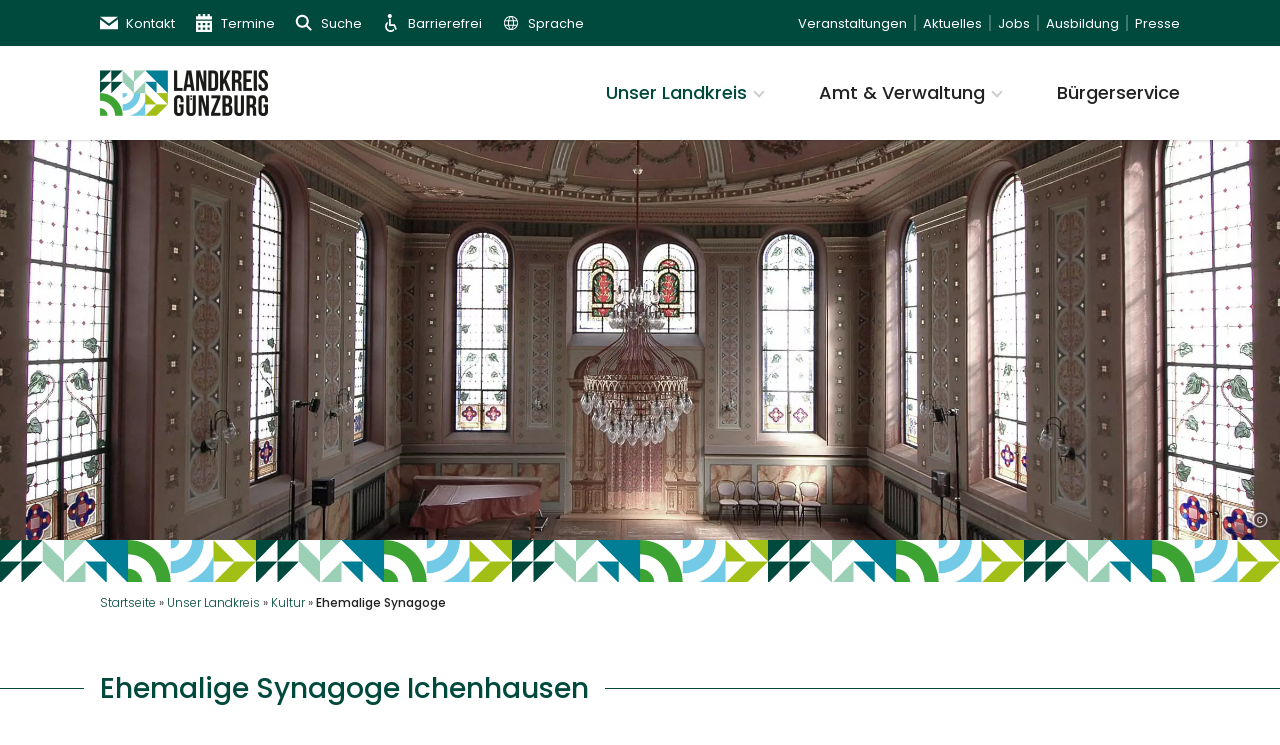

--- FILE ---
content_type: text/html; charset=UTF-8
request_url: https://www.landkreis-guenzburg.de/landkreis/kultur/ehemalige-synagoge/
body_size: 57472
content:
<!DOCTYPE html>
<html lang="de">

<head>
	<meta charset="UTF-8">
	<meta name="viewport" content="width=device-width, initial-scale=1">	<meta name="apple-mobile-web-app-capable" content="yes">
	<meta name="apple-mobile-web-app-status-bar-style" content="#00493d">
	<meta name='robots' content='index, follow, max-image-preview:large, max-snippet:-1, max-video-preview:-1' />

	<!-- This site is optimized with the Yoast SEO plugin v26.7 - https://yoast.com/wordpress/plugins/seo/ -->
	<title>Ehemalige Synagoge | Landkreis Günzburg</title>
	<meta name="description" content="Ehemalige Synagoge Ichenhausen Haus der Begegnung Die Geschichte der jüdischen Gemeinde in Ichenhausen lässt sich etwa auf das Jahr 1541..." />
	<link rel="canonical" href="https://www.landkreis-guenzburg.de/landkreis/kultur/ehemalige-synagoge/" />
	<meta property="og:locale" content="de_DE" />
	<meta property="og:type" content="article" />
	<meta property="og:title" content="Ehemalige Synagoge | Landkreis Günzburg" />
	<meta property="og:description" content="Ehemalige Synagoge Ichenhausen Haus der Begegnung Die Geschichte der jüdischen Gemeinde in Ichenhausen lässt sich etwa auf das Jahr 1541..." />
	<meta property="og:url" content="https://www.landkreis-guenzburg.de/landkreis/kultur/ehemalige-synagoge/" />
	<meta property="og:site_name" content="Landkreis Günzburg" />
	<meta property="article:modified_time" content="2024-04-24T09:24:08+00:00" />
	<meta name="twitter:card" content="summary_large_image" />
	<meta name="twitter:label1" content="Geschätzte Lesezeit" />
	<meta name="twitter:data1" content="2 Minuten" />
	<script type="application/ld+json" class="yoast-schema-graph">{"@context":"https://schema.org","@graph":[{"@type":"WebPage","@id":"https://www.landkreis-guenzburg.de/landkreis/kultur/ehemalige-synagoge/","url":"https://www.landkreis-guenzburg.de/landkreis/kultur/ehemalige-synagoge/","name":"Ehemalige Synagoge | Landkreis Günzburg","isPartOf":{"@id":"https://www.landkreis-guenzburg.de/#website"},"datePublished":"2023-02-01T17:46:23+00:00","dateModified":"2024-04-24T09:24:08+00:00","description":"Ehemalige Synagoge Ichenhausen Haus der Begegnung Die Geschichte der jüdischen Gemeinde in Ichenhausen lässt sich etwa auf das Jahr 1541...","breadcrumb":{"@id":"https://www.landkreis-guenzburg.de/landkreis/kultur/ehemalige-synagoge/#breadcrumb"},"inLanguage":"de","potentialAction":[{"@type":"ReadAction","target":["https://www.landkreis-guenzburg.de/landkreis/kultur/ehemalige-synagoge/"]}]},{"@type":"BreadcrumbList","@id":"https://www.landkreis-guenzburg.de/landkreis/kultur/ehemalige-synagoge/#breadcrumb","itemListElement":[{"@type":"ListItem","position":1,"name":"Startseite","item":"https://www.landkreis-guenzburg.de/"},{"@type":"ListItem","position":2,"name":"Unser Landkreis","item":"https://www.landkreis-guenzburg.de/landkreis/"},{"@type":"ListItem","position":3,"name":"Kultur","item":"https://www.landkreis-guenzburg.de/landkreis/kultur/"},{"@type":"ListItem","position":4,"name":"Ehemalige Synagoge"}]},{"@type":"WebSite","@id":"https://www.landkreis-guenzburg.de/#website","url":"https://www.landkreis-guenzburg.de/","name":"Landkreis Günzburg","description":"","publisher":{"@id":"https://www.landkreis-guenzburg.de/#organization"},"potentialAction":[{"@type":"SearchAction","target":{"@type":"EntryPoint","urlTemplate":"https://www.landkreis-guenzburg.de/?s={search_term_string}"},"query-input":{"@type":"PropertyValueSpecification","valueRequired":true,"valueName":"search_term_string"}}],"inLanguage":"de"},{"@type":"Organization","@id":"https://www.landkreis-guenzburg.de/#organization","name":"Landkreis Günzburg","url":"https://www.landkreis-guenzburg.de/","logo":{"@type":"ImageObject","inLanguage":"de","@id":"https://www.landkreis-guenzburg.de/#/schema/logo/image/","url":"https://www.landkreis-guenzburg.de/wp-content/uploads/logo.svg","contentUrl":"https://www.landkreis-guenzburg.de/wp-content/uploads/logo.svg","width":834,"height":228,"caption":"Landkreis Günzburg"},"image":{"@id":"https://www.landkreis-guenzburg.de/#/schema/logo/image/"}}]}</script>
	<!-- / Yoast SEO plugin. -->


<style id='wp-img-auto-sizes-contain-inline-css' type='text/css'>
img:is([sizes=auto i],[sizes^="auto," i]){contain-intrinsic-size:3000px 1500px}
/*# sourceURL=wp-img-auto-sizes-contain-inline-css */
</style>
<style id='wp-block-library-inline-css' type='text/css'>
:root{--wp-block-synced-color:#7a00df;--wp-block-synced-color--rgb:122,0,223;--wp-bound-block-color:var(--wp-block-synced-color);--wp-editor-canvas-background:#ddd;--wp-admin-theme-color:#007cba;--wp-admin-theme-color--rgb:0,124,186;--wp-admin-theme-color-darker-10:#006ba1;--wp-admin-theme-color-darker-10--rgb:0,107,160.5;--wp-admin-theme-color-darker-20:#005a87;--wp-admin-theme-color-darker-20--rgb:0,90,135;--wp-admin-border-width-focus:2px}@media (min-resolution:192dpi){:root{--wp-admin-border-width-focus:1.5px}}.wp-element-button{cursor:pointer}:root .has-very-light-gray-background-color{background-color:#eee}:root .has-very-dark-gray-background-color{background-color:#313131}:root .has-very-light-gray-color{color:#eee}:root .has-very-dark-gray-color{color:#313131}:root .has-vivid-green-cyan-to-vivid-cyan-blue-gradient-background{background:linear-gradient(135deg,#00d084,#0693e3)}:root .has-purple-crush-gradient-background{background:linear-gradient(135deg,#34e2e4,#4721fb 50%,#ab1dfe)}:root .has-hazy-dawn-gradient-background{background:linear-gradient(135deg,#faaca8,#dad0ec)}:root .has-subdued-olive-gradient-background{background:linear-gradient(135deg,#fafae1,#67a671)}:root .has-atomic-cream-gradient-background{background:linear-gradient(135deg,#fdd79a,#004a59)}:root .has-nightshade-gradient-background{background:linear-gradient(135deg,#330968,#31cdcf)}:root .has-midnight-gradient-background{background:linear-gradient(135deg,#020381,#2874fc)}:root{--wp--preset--font-size--normal:16px;--wp--preset--font-size--huge:42px}.has-regular-font-size{font-size:1em}.has-larger-font-size{font-size:2.625em}.has-normal-font-size{font-size:var(--wp--preset--font-size--normal)}.has-huge-font-size{font-size:var(--wp--preset--font-size--huge)}.has-text-align-center{text-align:center}.has-text-align-left{text-align:left}.has-text-align-right{text-align:right}.has-fit-text{white-space:nowrap!important}#end-resizable-editor-section{display:none}.aligncenter{clear:both}.items-justified-left{justify-content:flex-start}.items-justified-center{justify-content:center}.items-justified-right{justify-content:flex-end}.items-justified-space-between{justify-content:space-between}.screen-reader-text{border:0;clip-path:inset(50%);height:1px;margin:-1px;overflow:hidden;padding:0;position:absolute;width:1px;word-wrap:normal!important}.screen-reader-text:focus{background-color:#ddd;clip-path:none;color:#444;display:block;font-size:1em;height:auto;left:5px;line-height:normal;padding:15px 23px 14px;text-decoration:none;top:5px;width:auto;z-index:100000}html :where(.has-border-color){border-style:solid}html :where([style*=border-top-color]){border-top-style:solid}html :where([style*=border-right-color]){border-right-style:solid}html :where([style*=border-bottom-color]){border-bottom-style:solid}html :where([style*=border-left-color]){border-left-style:solid}html :where([style*=border-width]){border-style:solid}html :where([style*=border-top-width]){border-top-style:solid}html :where([style*=border-right-width]){border-right-style:solid}html :where([style*=border-bottom-width]){border-bottom-style:solid}html :where([style*=border-left-width]){border-left-style:solid}html :where(img[class*=wp-image-]){height:auto;max-width:100%}:where(figure){margin:0 0 1em}html :where(.is-position-sticky){--wp-admin--admin-bar--position-offset:var(--wp-admin--admin-bar--height,0px)}@media screen and (max-width:600px){html :where(.is-position-sticky){--wp-admin--admin-bar--position-offset:0px}}

/*# sourceURL=wp-block-library-inline-css */
</style><style id='wp-block-heading-inline-css' type='text/css'>
h1:where(.wp-block-heading).has-background,h2:where(.wp-block-heading).has-background,h3:where(.wp-block-heading).has-background,h4:where(.wp-block-heading).has-background,h5:where(.wp-block-heading).has-background,h6:where(.wp-block-heading).has-background{padding:1.25em 2.375em}h1.has-text-align-left[style*=writing-mode]:where([style*=vertical-lr]),h1.has-text-align-right[style*=writing-mode]:where([style*=vertical-rl]),h2.has-text-align-left[style*=writing-mode]:where([style*=vertical-lr]),h2.has-text-align-right[style*=writing-mode]:where([style*=vertical-rl]),h3.has-text-align-left[style*=writing-mode]:where([style*=vertical-lr]),h3.has-text-align-right[style*=writing-mode]:where([style*=vertical-rl]),h4.has-text-align-left[style*=writing-mode]:where([style*=vertical-lr]),h4.has-text-align-right[style*=writing-mode]:where([style*=vertical-rl]),h5.has-text-align-left[style*=writing-mode]:where([style*=vertical-lr]),h5.has-text-align-right[style*=writing-mode]:where([style*=vertical-rl]),h6.has-text-align-left[style*=writing-mode]:where([style*=vertical-lr]),h6.has-text-align-right[style*=writing-mode]:where([style*=vertical-rl]){rotate:180deg}
/*# sourceURL=https://www.landkreis-guenzburg.de/wp-includes/blocks/heading/style.min.css */
</style>
<style id='wp-block-paragraph-inline-css' type='text/css'>
.is-small-text{font-size:.875em}.is-regular-text{font-size:1em}.is-large-text{font-size:2.25em}.is-larger-text{font-size:3em}.has-drop-cap:not(:focus):first-letter{float:left;font-size:8.4em;font-style:normal;font-weight:100;line-height:.68;margin:.05em .1em 0 0;text-transform:uppercase}body.rtl .has-drop-cap:not(:focus):first-letter{float:none;margin-left:.1em}p.has-drop-cap.has-background{overflow:hidden}:root :where(p.has-background){padding:1.25em 2.375em}:where(p.has-text-color:not(.has-link-color)) a{color:inherit}p.has-text-align-left[style*="writing-mode:vertical-lr"],p.has-text-align-right[style*="writing-mode:vertical-rl"]{rotate:180deg}
/*# sourceURL=https://www.landkreis-guenzburg.de/wp-includes/blocks/paragraph/style.min.css */
</style>
<style id='global-styles-inline-css' type='text/css'>
:root{--wp--preset--aspect-ratio--square: 1;--wp--preset--aspect-ratio--4-3: 4/3;--wp--preset--aspect-ratio--3-4: 3/4;--wp--preset--aspect-ratio--3-2: 3/2;--wp--preset--aspect-ratio--2-3: 2/3;--wp--preset--aspect-ratio--16-9: 16/9;--wp--preset--aspect-ratio--9-16: 9/16;--wp--preset--color--black: #000;--wp--preset--color--cyan-bluish-gray: #abb8c3;--wp--preset--color--white: #fff;--wp--preset--color--pale-pink: #f78da7;--wp--preset--color--vivid-red: #cf2e2e;--wp--preset--color--luminous-vivid-orange: #ff6900;--wp--preset--color--luminous-vivid-amber: #fcb900;--wp--preset--color--light-green-cyan: #7bdcb5;--wp--preset--color--vivid-green-cyan: #00d084;--wp--preset--color--pale-cyan-blue: #8ed1fc;--wp--preset--color--vivid-cyan-blue: #0693e3;--wp--preset--color--vivid-purple: #9b51e0;--wp--preset--color--off-black: #222;--wp--preset--color--primary: #00493d;--wp--preset--color--secondary: #107E95;--wp--preset--color--gray-1: #666;--wp--preset--color--gray-2: #999;--wp--preset--color--gray-3: #ccc;--wp--preset--color--gray-4: #ddd;--wp--preset--color--gray-5: #eee;--wp--preset--color--gray-6: #fafafa;--wp--preset--color--emergency: #e5005c;--wp--preset--color--error: #f33;--wp--preset--color--warning: #fc0;--wp--preset--color--success: #3da434;--wp--preset--gradient--vivid-cyan-blue-to-vivid-purple: linear-gradient(135deg,rgb(6,147,227) 0%,rgb(155,81,224) 100%);--wp--preset--gradient--light-green-cyan-to-vivid-green-cyan: linear-gradient(135deg,rgb(122,220,180) 0%,rgb(0,208,130) 100%);--wp--preset--gradient--luminous-vivid-amber-to-luminous-vivid-orange: linear-gradient(135deg,rgb(252,185,0) 0%,rgb(255,105,0) 100%);--wp--preset--gradient--luminous-vivid-orange-to-vivid-red: linear-gradient(135deg,rgb(255,105,0) 0%,rgb(207,46,46) 100%);--wp--preset--gradient--very-light-gray-to-cyan-bluish-gray: linear-gradient(135deg,rgb(238,238,238) 0%,rgb(169,184,195) 100%);--wp--preset--gradient--cool-to-warm-spectrum: linear-gradient(135deg,rgb(74,234,220) 0%,rgb(151,120,209) 20%,rgb(207,42,186) 40%,rgb(238,44,130) 60%,rgb(251,105,98) 80%,rgb(254,248,76) 100%);--wp--preset--gradient--blush-light-purple: linear-gradient(135deg,rgb(255,206,236) 0%,rgb(152,150,240) 100%);--wp--preset--gradient--blush-bordeaux: linear-gradient(135deg,rgb(254,205,165) 0%,rgb(254,45,45) 50%,rgb(107,0,62) 100%);--wp--preset--gradient--luminous-dusk: linear-gradient(135deg,rgb(255,203,112) 0%,rgb(199,81,192) 50%,rgb(65,88,208) 100%);--wp--preset--gradient--pale-ocean: linear-gradient(135deg,rgb(255,245,203) 0%,rgb(182,227,212) 50%,rgb(51,167,181) 100%);--wp--preset--gradient--electric-grass: linear-gradient(135deg,rgb(202,248,128) 0%,rgb(113,206,126) 100%);--wp--preset--gradient--midnight: linear-gradient(135deg,rgb(2,3,129) 0%,rgb(40,116,252) 100%);--wp--preset--font-size--small: 13px;--wp--preset--font-size--medium: 20px;--wp--preset--font-size--large: 36px;--wp--preset--font-size--x-large: 42px;--wp--preset--font-size--s: 14px;--wp--preset--font-size--m: 16px;--wp--preset--font-size--l: 22px;--wp--preset--font-size--xl: 28px;--wp--preset--spacing--20: 0.44rem;--wp--preset--spacing--30: 0.67rem;--wp--preset--spacing--40: 1rem;--wp--preset--spacing--50: 1.5rem;--wp--preset--spacing--60: 2.25rem;--wp--preset--spacing--70: 3.38rem;--wp--preset--spacing--80: 5.06rem;--wp--preset--shadow--natural: 6px 6px 9px rgba(0, 0, 0, 0.2);--wp--preset--shadow--deep: 12px 12px 50px rgba(0, 0, 0, 0.4);--wp--preset--shadow--sharp: 6px 6px 0px rgba(0, 0, 0, 0.2);--wp--preset--shadow--outlined: 6px 6px 0px -3px rgb(255, 255, 255), 6px 6px rgb(0, 0, 0);--wp--preset--shadow--crisp: 6px 6px 0px rgb(0, 0, 0);}:where(.is-layout-flex){gap: 0.5em;}:where(.is-layout-grid){gap: 0.5em;}body .is-layout-flex{display: flex;}.is-layout-flex{flex-wrap: wrap;align-items: center;}.is-layout-flex > :is(*, div){margin: 0;}body .is-layout-grid{display: grid;}.is-layout-grid > :is(*, div){margin: 0;}:where(.wp-block-columns.is-layout-flex){gap: 2em;}:where(.wp-block-columns.is-layout-grid){gap: 2em;}:where(.wp-block-post-template.is-layout-flex){gap: 1.25em;}:where(.wp-block-post-template.is-layout-grid){gap: 1.25em;}.has-black-color{color: var(--wp--preset--color--black) !important;}.has-cyan-bluish-gray-color{color: var(--wp--preset--color--cyan-bluish-gray) !important;}.has-white-color{color: var(--wp--preset--color--white) !important;}.has-pale-pink-color{color: var(--wp--preset--color--pale-pink) !important;}.has-vivid-red-color{color: var(--wp--preset--color--vivid-red) !important;}.has-luminous-vivid-orange-color{color: var(--wp--preset--color--luminous-vivid-orange) !important;}.has-luminous-vivid-amber-color{color: var(--wp--preset--color--luminous-vivid-amber) !important;}.has-light-green-cyan-color{color: var(--wp--preset--color--light-green-cyan) !important;}.has-vivid-green-cyan-color{color: var(--wp--preset--color--vivid-green-cyan) !important;}.has-pale-cyan-blue-color{color: var(--wp--preset--color--pale-cyan-blue) !important;}.has-vivid-cyan-blue-color{color: var(--wp--preset--color--vivid-cyan-blue) !important;}.has-vivid-purple-color{color: var(--wp--preset--color--vivid-purple) !important;}.has-black-background-color{background-color: var(--wp--preset--color--black) !important;}.has-cyan-bluish-gray-background-color{background-color: var(--wp--preset--color--cyan-bluish-gray) !important;}.has-white-background-color{background-color: var(--wp--preset--color--white) !important;}.has-pale-pink-background-color{background-color: var(--wp--preset--color--pale-pink) !important;}.has-vivid-red-background-color{background-color: var(--wp--preset--color--vivid-red) !important;}.has-luminous-vivid-orange-background-color{background-color: var(--wp--preset--color--luminous-vivid-orange) !important;}.has-luminous-vivid-amber-background-color{background-color: var(--wp--preset--color--luminous-vivid-amber) !important;}.has-light-green-cyan-background-color{background-color: var(--wp--preset--color--light-green-cyan) !important;}.has-vivid-green-cyan-background-color{background-color: var(--wp--preset--color--vivid-green-cyan) !important;}.has-pale-cyan-blue-background-color{background-color: var(--wp--preset--color--pale-cyan-blue) !important;}.has-vivid-cyan-blue-background-color{background-color: var(--wp--preset--color--vivid-cyan-blue) !important;}.has-vivid-purple-background-color{background-color: var(--wp--preset--color--vivid-purple) !important;}.has-black-border-color{border-color: var(--wp--preset--color--black) !important;}.has-cyan-bluish-gray-border-color{border-color: var(--wp--preset--color--cyan-bluish-gray) !important;}.has-white-border-color{border-color: var(--wp--preset--color--white) !important;}.has-pale-pink-border-color{border-color: var(--wp--preset--color--pale-pink) !important;}.has-vivid-red-border-color{border-color: var(--wp--preset--color--vivid-red) !important;}.has-luminous-vivid-orange-border-color{border-color: var(--wp--preset--color--luminous-vivid-orange) !important;}.has-luminous-vivid-amber-border-color{border-color: var(--wp--preset--color--luminous-vivid-amber) !important;}.has-light-green-cyan-border-color{border-color: var(--wp--preset--color--light-green-cyan) !important;}.has-vivid-green-cyan-border-color{border-color: var(--wp--preset--color--vivid-green-cyan) !important;}.has-pale-cyan-blue-border-color{border-color: var(--wp--preset--color--pale-cyan-blue) !important;}.has-vivid-cyan-blue-border-color{border-color: var(--wp--preset--color--vivid-cyan-blue) !important;}.has-vivid-purple-border-color{border-color: var(--wp--preset--color--vivid-purple) !important;}.has-vivid-cyan-blue-to-vivid-purple-gradient-background{background: var(--wp--preset--gradient--vivid-cyan-blue-to-vivid-purple) !important;}.has-light-green-cyan-to-vivid-green-cyan-gradient-background{background: var(--wp--preset--gradient--light-green-cyan-to-vivid-green-cyan) !important;}.has-luminous-vivid-amber-to-luminous-vivid-orange-gradient-background{background: var(--wp--preset--gradient--luminous-vivid-amber-to-luminous-vivid-orange) !important;}.has-luminous-vivid-orange-to-vivid-red-gradient-background{background: var(--wp--preset--gradient--luminous-vivid-orange-to-vivid-red) !important;}.has-very-light-gray-to-cyan-bluish-gray-gradient-background{background: var(--wp--preset--gradient--very-light-gray-to-cyan-bluish-gray) !important;}.has-cool-to-warm-spectrum-gradient-background{background: var(--wp--preset--gradient--cool-to-warm-spectrum) !important;}.has-blush-light-purple-gradient-background{background: var(--wp--preset--gradient--blush-light-purple) !important;}.has-blush-bordeaux-gradient-background{background: var(--wp--preset--gradient--blush-bordeaux) !important;}.has-luminous-dusk-gradient-background{background: var(--wp--preset--gradient--luminous-dusk) !important;}.has-pale-ocean-gradient-background{background: var(--wp--preset--gradient--pale-ocean) !important;}.has-electric-grass-gradient-background{background: var(--wp--preset--gradient--electric-grass) !important;}.has-midnight-gradient-background{background: var(--wp--preset--gradient--midnight) !important;}.has-small-font-size{font-size: var(--wp--preset--font-size--small) !important;}.has-medium-font-size{font-size: var(--wp--preset--font-size--medium) !important;}.has-large-font-size{font-size: var(--wp--preset--font-size--large) !important;}.has-x-large-font-size{font-size: var(--wp--preset--font-size--x-large) !important;}
/*# sourceURL=global-styles-inline-css */
</style>

<style id='classic-theme-styles-inline-css' type='text/css'>
/*! This file is auto-generated */
.wp-block-button__link{color:#fff;background-color:#32373c;border-radius:9999px;box-shadow:none;text-decoration:none;padding:calc(.667em + 2px) calc(1.333em + 2px);font-size:1.125em}.wp-block-file__button{background:#32373c;color:#fff;text-decoration:none}
/*# sourceURL=/wp-includes/css/classic-themes.min.css */
</style>
<link rel='stylesheet' id='lbwps-styles-photoswipe5-main-css' href='https://www.landkreis-guenzburg.de/wp-content/plugins/lightbox-photoswipe/assets/ps5/styles/main.css?ver=5.8.2' type='text/css' media='all' />
<link rel='stylesheet' id='dflip-style-css' href='https://www.landkreis-guenzburg.de/wp-content/plugins/3d-flipbook-dflip-lite/assets/css/dflip.min.css?ver=2.4.20' type='text/css' media='all' />
<link rel='stylesheet' id='borlabs-cookie-custom-css' href='https://www.landkreis-guenzburg.de/wp-content/cache/borlabs-cookie/1/borlabs-cookie-1-de.css?ver=3.3.22-41' type='text/css' media='all' />
<link rel='stylesheet' id='um_modal-css' href='https://www.landkreis-guenzburg.de/wp-content/plugins/ultimate-member/assets/css/um-modal.min.css?ver=2.11.1' type='text/css' media='all' />
<link rel='stylesheet' id='um_ui-css' href='https://www.landkreis-guenzburg.de/wp-content/plugins/ultimate-member/assets/libs/jquery-ui/jquery-ui.min.css?ver=1.13.2' type='text/css' media='all' />
<link rel='stylesheet' id='um_tipsy-css' href='https://www.landkreis-guenzburg.de/wp-content/plugins/ultimate-member/assets/libs/tipsy/tipsy.min.css?ver=1.0.0a' type='text/css' media='all' />
<link rel='stylesheet' id='um_raty-css' href='https://www.landkreis-guenzburg.de/wp-content/plugins/ultimate-member/assets/libs/raty/um-raty.min.css?ver=2.6.0' type='text/css' media='all' />
<link rel='stylesheet' id='select2-css' href='https://www.landkreis-guenzburg.de/wp-content/plugins/ultimate-member/assets/libs/select2/select2.min.css?ver=4.0.13' type='text/css' media='all' />
<link rel='stylesheet' id='um_fileupload-css' href='https://www.landkreis-guenzburg.de/wp-content/plugins/ultimate-member/assets/css/um-fileupload.min.css?ver=2.11.1' type='text/css' media='all' />
<link rel='stylesheet' id='um_confirm-css' href='https://www.landkreis-guenzburg.de/wp-content/plugins/ultimate-member/assets/libs/um-confirm/um-confirm.min.css?ver=1.0' type='text/css' media='all' />
<link rel='stylesheet' id='um_datetime-css' href='https://www.landkreis-guenzburg.de/wp-content/plugins/ultimate-member/assets/libs/pickadate/default.min.css?ver=3.6.2' type='text/css' media='all' />
<link rel='stylesheet' id='um_datetime_date-css' href='https://www.landkreis-guenzburg.de/wp-content/plugins/ultimate-member/assets/libs/pickadate/default.date.min.css?ver=3.6.2' type='text/css' media='all' />
<link rel='stylesheet' id='um_datetime_time-css' href='https://www.landkreis-guenzburg.de/wp-content/plugins/ultimate-member/assets/libs/pickadate/default.time.min.css?ver=3.6.2' type='text/css' media='all' />
<link rel='stylesheet' id='um_fonticons_ii-css' href='https://www.landkreis-guenzburg.de/wp-content/plugins/ultimate-member/assets/libs/legacy/fonticons/fonticons-ii.min.css?ver=2.11.1' type='text/css' media='all' />
<link rel='stylesheet' id='um_fonticons_fa-css' href='https://www.landkreis-guenzburg.de/wp-content/plugins/ultimate-member/assets/libs/legacy/fonticons/fonticons-fa.min.css?ver=2.11.1' type='text/css' media='all' />
<link rel='stylesheet' id='um_fontawesome-css' href='https://www.landkreis-guenzburg.de/wp-content/plugins/ultimate-member/assets/css/um-fontawesome.min.css?ver=6.5.2' type='text/css' media='all' />
<link rel='stylesheet' id='um_common-css' href='https://www.landkreis-guenzburg.de/wp-content/plugins/ultimate-member/assets/css/common.min.css?ver=2.11.1' type='text/css' media='all' />
<link rel='stylesheet' id='um_responsive-css' href='https://www.landkreis-guenzburg.de/wp-content/plugins/ultimate-member/assets/css/um-responsive.min.css?ver=2.11.1' type='text/css' media='all' />
<link rel='stylesheet' id='um_styles-css' href='https://www.landkreis-guenzburg.de/wp-content/plugins/ultimate-member/assets/css/um-styles.min.css?ver=2.11.1' type='text/css' media='all' />
<link rel='stylesheet' id='um_crop-css' href='https://www.landkreis-guenzburg.de/wp-content/plugins/ultimate-member/assets/libs/cropper/cropper.min.css?ver=1.6.1' type='text/css' media='all' />
<link rel='stylesheet' id='um_profile-css' href='https://www.landkreis-guenzburg.de/wp-content/plugins/ultimate-member/assets/css/um-profile.min.css?ver=2.11.1' type='text/css' media='all' />
<link rel='stylesheet' id='um_account-css' href='https://www.landkreis-guenzburg.de/wp-content/plugins/ultimate-member/assets/css/um-account.min.css?ver=2.11.1' type='text/css' media='all' />
<link rel='stylesheet' id='um_misc-css' href='https://www.landkreis-guenzburg.de/wp-content/plugins/ultimate-member/assets/css/um-misc.min.css?ver=2.11.1' type='text/css' media='all' />
<link rel='stylesheet' id='um_default_css-css' href='https://www.landkreis-guenzburg.de/wp-content/plugins/ultimate-member/assets/css/um-old-default.min.css?ver=2.11.1' type='text/css' media='all' />
<style id='block-visibility-screen-size-styles-inline-css' type='text/css'>
/* Large screens (desktops, 992px and up) */
@media ( min-width: 992px ) {
	.block-visibility-hide-large-screen {
		display: none !important;
	}
}

/* Medium screens (tablets, between 768px and 992px) */
@media ( min-width: 768px ) and ( max-width: 991.98px ) {
	.block-visibility-hide-medium-screen {
		display: none !important;
	}
}

/* Small screens (mobile devices, less than 768px) */
@media ( max-width: 767.98px ) {
	.block-visibility-hide-small-screen {
		display: none !important;
	}
}
/*# sourceURL=block-visibility-screen-size-styles-inline-css */
</style>
<script type="text/javascript" src="https://www.landkreis-guenzburg.de/wp-includes/js/jquery/jquery.min.js?ver=3.7.1" id="jquery-core-js"></script>
<script type="text/javascript" src="https://www.landkreis-guenzburg.de/wp-includes/js/jquery/jquery-migrate.min.js?ver=3.4.1" id="jquery-migrate-js"></script>
<script data-no-optimize="1" data-no-minify="1" data-cfasync="false" type="text/javascript" src="https://www.landkreis-guenzburg.de/wp-content/cache/borlabs-cookie/1/borlabs-cookie-config-de.json.js?ver=3.3.22-49" id="borlabs-cookie-config-js"></script>
<script data-no-optimize="1" data-no-minify="1" data-cfasync="false" type="text/javascript" src="https://www.landkreis-guenzburg.de/wp-content/plugins/borlabs-cookie/assets/javascript/borlabs-cookie-prioritize.min.js?ver=3.3.22" id="borlabs-cookie-prioritize-js"></script>
<script type="text/javascript" src="https://www.landkreis-guenzburg.de/wp-content/plugins/ultimate-member/assets/js/um-gdpr.min.js?ver=2.11.1" id="um-gdpr-js"></script>
<link rel="manifest" href="https://www.landkreis-guenzburg.de/wp-content/themes/landkreis-guenzburg-main/manifest.json"><style>
html{line-height:1.15;-webkit-text-size-adjust:100%}body{margin:0}main{display:block}h1{font-size:2em;margin:.67em 0}hr{box-sizing:content-box;height:0;overflow:visible}pre{font-family:monospace,monospace;font-size:1em}a{background-color:transparent}abbr[title]{border-bottom:none;text-decoration:underline;text-decoration:underline dotted}b,strong{font-weight:bolder}code,kbd,samp{font-family:monospace,monospace;font-size:1em}small{font-size:80%}sub,sup{font-size:75%;line-height:0;position:relative;vertical-align:baseline}sub{bottom:-.25em}sup{top:-.5em}img{border-style:none}button,input,optgroup,select,textarea{font-family:inherit;font-size:100%;line-height:1.15;margin:0}button,input{overflow:visible}button,select{text-transform:none}[type=button],[type=reset],[type=submit],button{-webkit-appearance:button}[type=button]::-moz-focus-inner,[type=reset]::-moz-focus-inner,[type=submit]::-moz-focus-inner,button::-moz-focus-inner{border-style:none;padding:0}[type=button]:-moz-focusring,[type=reset]:-moz-focusring,[type=submit]:-moz-focusring,button:-moz-focusring{outline:1px dotted ButtonText}fieldset{padding:.35em .75em .625em}legend{box-sizing:border-box;color:inherit;display:table;max-width:100%;padding:0;white-space:normal}progress{vertical-align:baseline}textarea{overflow:auto}[type=checkbox],[type=radio]{box-sizing:border-box;padding:0}[type=number]::-webkit-inner-spin-button,[type=number]::-webkit-outer-spin-button{height:auto}[type=search]{-webkit-appearance:textfield;outline-offset:-2px}[type=search]::-webkit-search-decoration{-webkit-appearance:none}::-webkit-file-upload-button{-webkit-appearance:button;font:inherit}details{display:block}summary{display:list-item}template{display:none}[hidden]{display:none}.slick-slider{position:relative;display:block;box-sizing:border-box;-webkit-touch-callout:none;-webkit-user-select:none;-khtml-user-select:none;-moz-user-select:none;-ms-user-select:none;user-select:none;-ms-touch-action:pan-y;touch-action:pan-y;-webkit-tap-highlight-color:transparent}.slick-list{position:relative;overflow:hidden;display:block;margin:0;padding:0}.slick-list:focus{outline:0}.slick-list.dragging{cursor:pointer;cursor:hand}.slick-slider .slick-list,.slick-slider .slick-track{-webkit-transform:translate3d(0,0,0);-moz-transform:translate3d(0,0,0);-ms-transform:translate3d(0,0,0);-o-transform:translate3d(0,0,0);transform:translate3d(0,0,0)}.slick-track{position:relative;left:0;top:0;display:block;margin-left:auto;margin-right:auto}.slick-track:after,.slick-track:before{content:"";display:table}.slick-track:after{clear:both}.slick-loading .slick-track{visibility:hidden}.slick-slide{float:left;height:100%;min-height:1px;display:none}[dir=rtl] .slick-slide{float:right}.slick-slide img{display:block}.slick-slide.slick-loading img{display:none}.slick-slide.dragging img{pointer-events:none}.slick-initialized .slick-slide{display:block}.slick-loading .slick-slide{visibility:hidden}.slick-vertical .slick-slide{display:block;height:auto;border:1px solid transparent}.slick-arrow.slick-hidden{display:none}.slick-loading .slick-list{background:#fff url(ajax-loader.gif) center center no-repeat}@font-face{font-family:slick;src:url(fonts/slick.eot);src:url(fonts/slick.eot?#iefix) format("embedded-opentype"),url(fonts/slick.woff) format("woff"),url(fonts/slick.ttf) format("truetype"),url(fonts/slick.svg#slick) format("svg");font-weight:400;font-style:normal}.slick-next,.slick-prev{position:absolute;display:block;height:20px;width:20px;line-height:0;font-size:0;cursor:pointer;background:0 0;color:transparent;top:50%;-webkit-transform:translate(0,-50%);-ms-transform:translate(0,-50%);transform:translate(0,-50%);padding:0;border:none;outline:0}.slick-next:focus,.slick-next:hover,.slick-prev:focus,.slick-prev:hover{outline:0;background:0 0;color:transparent}.slick-next:focus:before,.slick-next:hover:before,.slick-prev:focus:before,.slick-prev:hover:before{opacity:1}.slick-next.slick-disabled:before,.slick-prev.slick-disabled:before{opacity:.25}.slick-next:before,.slick-prev:before{font-family:slick;font-size:20px;line-height:1;color:#fff;opacity:.75;-webkit-font-smoothing:antialiased;-moz-osx-font-smoothing:grayscale}.slick-prev{left:-25px}[dir=rtl] .slick-prev{left:auto;right:-25px}.slick-prev:before{content:"←"}[dir=rtl] .slick-prev:before{content:"→"}.slick-next{right:-25px}[dir=rtl] .slick-next{left:-25px;right:auto}.slick-next:before{content:"→"}[dir=rtl] .slick-next:before{content:"←"}.slick-dotted.slick-slider{margin-bottom:30px}.slick-dots{position:absolute;bottom:-25px;list-style:none;display:block;text-align:center;padding:0;margin:0;width:100%}.slick-dots li{position:relative;display:inline-block;height:20px;width:20px;margin:0 5px;padding:0;cursor:pointer}.slick-dots li button{border:0;background:0 0;display:block;height:20px;width:20px;outline:0;line-height:0;font-size:0;color:transparent;padding:5px;cursor:pointer}.slick-dots li button:focus,.slick-dots li button:hover{outline:0}.slick-dots li button:focus:before,.slick-dots li button:hover:before{opacity:1}.slick-dots li button:before{position:absolute;top:0;left:0;content:"•";width:20px;height:20px;font-family:slick;font-size:6px;line-height:20px;text-align:center;color:#000;opacity:.25;-webkit-font-smoothing:antialiased;-moz-osx-font-smoothing:grayscale}.slick-dots li.slick-active button:before{color:#000;opacity:.75}body,html{position:relative;padding:0;margin:0}body{font-family:sans-serif;-ms-text-size-adjust:100%;-webkit-text-size-adjust:100%;-webkit-font-smoothing:antialiased;-moz-osx-font-smoothing:grayscale;-webkit-tap-highlight-color:transparent;-webkit-hyphenate-character:"-";hyphenate-character:"-"}*,:after,:before{margin:0;padding:0;box-sizing:border-box}a{background-color:transparent}article,aside,details,figcaption,figure,footer,header,hgroup,main,menu,nav,section,summary{display:block}address{font-style:normal}embed,iframe,object{max-width:100%}input[type=email],input[type=password],input[type=search],input[type=submit],input[type=tel],input[type=text],input[type=url],textarea{appearance:none;line-height:inherit;font-family:inherit;font-size:100%}button::-moz-focus-inner,input::-moz-focus-inner{border:0}table{border-collapse:collapse;border-spacing:0}td{vertical-align:top}p{margin:0}img{display:block;border:none}abbr[title]{text-decoration:none}blockquote,q{quotes:"„" "“" "‚" "‘"}blockquote::before,q::before{content:open-quote}blockquote::after,q::after{content:close-quote}video{width:100%;height:auto}table caption{text-align:left}table th{font-weight:500}@font-face{font-family:Poppins;src:url(/wp-content/themes/landkreis-guenzburg/fonts/webfonts/Poppins/Poppins-Light.woff2) format("woff2"),url(/wp-content/themes/landkreis-guenzburg/fonts/webfonts/Poppins/Poppins-Light.woff) format("woff");font-weight:300;font-style:normal;font-display:block}@font-face{font-family:Poppins;src:url(/wp-content/themes/landkreis-guenzburg/fonts/webfonts/Poppins/Poppins-LightItalic.woff2) format("woff2"),url(/wp-content/themes/landkreis-guenzburg/fonts/webfonts/Poppins/Poppins-LightItalic.woff) format("woff");font-weight:300;font-style:italic;font-display:block}@font-face{font-family:Poppins;src:url(/wp-content/themes/landkreis-guenzburg/fonts/webfonts/Poppins/Poppins-Regular.woff2) format("woff2"),url(/wp-content/themes/landkreis-guenzburg/fonts/webfonts/Poppins/Poppins-Regular.woff) format("woff");font-weight:400;font-style:normal;font-display:block}@font-face{font-family:Poppins;src:url(/wp-content/themes/landkreis-guenzburg/fonts/webfonts/Poppins/Poppins-Italic.woff2) format("woff2"),url(/wp-content/themes/landkreis-guenzburg/fonts/webfonts/Poppins/Poppins-Italic.woff) format("woff");font-weight:400;font-style:italic;font-display:block}@font-face{font-family:Poppins;src:url(/wp-content/themes/landkreis-guenzburg/fonts/webfonts/Poppins/Poppins-Medium.woff2) format("woff2"),url(/wp-content/themes/landkreis-guenzburg/fonts/webfonts/Poppins/Poppins-Medium.woff) format("woff");font-weight:500;font-style:normal;font-display:block}@font-face{font-family:Poppins;src:url(/wp-content/themes/landkreis-guenzburg/fonts/webfonts/Poppins/Poppins-MediumItalic.woff2) format("woff2"),url(/wp-content/themes/landkreis-guenzburg/fonts/webfonts/Poppins/Poppins-MediumItalic.woff) format("woff");font-weight:500;font-style:italic;font-display:block}@font-face{font-family:Poppins;src:url(/wp-content/themes/landkreis-guenzburg/fonts/webfonts/Poppins/Poppins-SemiBold.woff2) format("woff2"),url(/wp-content/themes/landkreis-guenzburg/fonts/webfonts/Poppins/Poppins-SemiBold.woff) format("woff");font-weight:600;font-style:normal;font-display:block}@font-face{font-family:Poppins;src:url(/wp-content/themes/landkreis-guenzburg/fonts/webfonts/Poppins/Poppins-Bold.woff2) format("woff2"),url(/wp-content/themes/landkreis-guenzburg/fonts/webfonts/Poppins/Poppins-Bold.woff) format("woff");font-weight:700;font-style:normal;font-display:block}.screen-reader-text{border:0;clip:rect(1px,1px,1px,1px);clip-path:inset(50%);height:1px;margin:-1px;padding:0;position:absolute!important;width:1px;word-wrap:normal!important;font-weight:400}.screen-reader-text:focus{background:#222;color:#fff;border-radius:4px;clip:auto!important;clip-path:none;display:block;height:auto;left:15px;top:15px;line-height:normal;padding:16px 24px 16px;text-decoration:none;width:auto;z-index:100000}.-visuallyhidden,.sr-only{position:absolute;width:1px;height:1px;padding:0;margin:-1px;overflow:hidden;clip:rect(0,0,0,0);border:0}:focus:not(:focus-visible){outline:0}.slick-dots li button:focus-visible,.slick-next:focus-visible,.slick-prev:focus-visible,:focus-visible,div.wpforms-container-full .wpforms-form :focus-visible{outline:#107e95 auto 1px;outline-offset:3px}.service-buttons__aligner>.slick-dots li button:focus-visible,.service-buttons__aligner>.slick-next:focus-visible,.service-buttons__aligner>.slick-prev:focus-visible,.service-buttons__aligner>:focus-visible,.service-buttons__aligner>div.wpforms-container-full .wpforms-form :focus-visible,body.mobile-menu .main-menu__wrapper.only-mobile .slick-dots li button:focus-visible,body.mobile-menu .main-menu__wrapper.only-mobile .slick-next:focus-visible,body.mobile-menu .main-menu__wrapper.only-mobile .slick-prev:focus-visible,body.mobile-menu .main-menu__wrapper.only-mobile :focus-visible,body.mobile-menu .main-menu__wrapper.only-mobile div.wpforms-container-full .wpforms-form :focus-visible{outline-offset:-3px}.footer__wrapper :focus-visible,.screen-reader-text:focus-visible,.service-buttons__wrapper :focus-visible{outline:#a2bf16 auto 1px}.readspeaker__wrapper{position:relative;display:none;z-index:1}body.-accessible-readspeaker .readspeaker__wrapper{display:block;top:-10px}.grayscale{-webkit-filter:grayscale(100%);filter:grayscale(100%);transform:translateZ(0)}.truncate{text-overflow:ellipsis;white-space:nowrap;overflow:hidden}.noselect{-webkit-touch-callout:none;-webkit-user-select:none;-moz-user-select:none;-ms-user-select:none;user-select:none}.block-scroll{overflow:hidden}@media (min-width:960px){.only-mobile{display:none!important}}@media (max-width:959px){.only-desktop{display:none!important}}@media print{@page{margin:2cm}.content__wrapper{padding:0}.entry .entry-header,.site-footer .site-info{margin:0}body{font:13pt Georgia,"Times New Roman",Times,serif;line-height:1.3;background:#fff!important;color:#000}h1{font-size:24pt}.comments-title,.has-large-font-size,.has-regular-font-size,h2,h2.author-title,h3,h4,p.author-bio{font-size:14pt;margin-top:25px}a{page-break-inside:avoid}blockquote{page-break-inside:avoid}h1,h2,h3,h4,h5,h6{page-break-after:avoid;page-break-inside:avoid}img{page-break-inside:avoid;page-break-after:avoid}pre,table{page-break-inside:avoid}dl,ol,ul{page-break-before:avoid}a,a:link,a:visited{background:0 0;font-weight:400;text-decoration:underline;text-align:left;color:#00493d!important}a{page-break-inside:avoid}a[href^=http]:after{content:" < " attr(href) ">"}a:after>img{content:""}article a[href^="#"]:after{content:""}a:not(:local-link):after{content:" < " attr(href) ">"}#BorlabsCookieBoxWidget,.author-description:before,.comment .comment-metadata .edit-link,.comment-form-flex,.comment-reply,.entry .entry-title:before,.entry-footer,.footer__wrapper,.header__placeholder,.header__wrapper,.hero__wrapper,.icon-bar,.main-navigation,.post-navigation,.service-buttons__wrapper,.site-branding-container:before,.site-title+.main-navigation,.social-navigation,.subpage-links,.ticker__wrapper,.widget-area{display:none!important}.entry .entry-content .button,.entry .entry-content .wp-block-button .wp-block-button__link{color:#000;background:0 0}.accordeon__content,.pdf-downloads__content{display:block!important}}.slick-slider{box-sizing:border-box;-webkit-touch-callout:none;-webkit-user-select:none;-moz-user-select:none;-ms-user-select:none;user-select:none}.slick-slide>div{line-height:0}.slick-dotted.slick-slider{margin:0}.slick-list{position:relative;overflow:hidden;display:block;margin:0;padding:0}.slick-list:focus{outline:0}.slick-list.dragging{cursor:pointer;cursor:hand}.slick-loading .slick-list{background:0 0}.slick-dots li button:before{font-family:sans-serif}.slick-next:before,.slick-prev:before{font-family:sans-serif}#page-main p a.b5-button,.b5-button,.wp-block-button__link{font-weight:500;border:1px solid #00493d;background-color:#00493d;color:#fff;border-radius:0;padding:8px 16px;cursor:pointer;display:inline-block;transition:background-color 250ms,color 250ms,border-color 250ms!important;text-decoration:none}#page-main p a.b5-button:hover,.b5-button:hover,.wp-block-button__link:hover{text-decoration:none;border-color:#107e95;background-color:#107e95;color:#fff}#page-main p a.b5-button.-outline,.b5-button.-outline,.wp-block-button.is-style-outline #page-main p a.b5-button,.wp-block-button.is-style-outline .b5-button,.wp-block-button.is-style-outline .wp-block-button__link,.wp-block-button__link.-outline{border-color:#00493d;background-color:transparent;color:#00493d}#page-main p a.b5-button.-outline:hover,.b5-button.-outline:hover,.wp-block-button.is-style-outline #page-main p a.b5-button:hover,.wp-block-button.is-style-outline .b5-button:hover,.wp-block-button.is-style-outline .wp-block-button__link:hover,.wp-block-button__link.-outline:hover{border-color:#00493d;background-color:#00493d;color:#fff}#page-main p a.b5-button.-light,.b5-button.-light,.wp-block-button__link.-light{border-color:#fff;background-color:#fff;color:#00493d}#page-main p a.b5-button.-light:hover,.b5-button.-light:hover,.wp-block-button__link.-light:hover{border-color:#fff;background-color:#00493d;color:#fff}#page-main p a.b5-button.-light.-outline,.b5-button.-light.-outline,.wp-block-button__link.-light.-outline{border-color:#fff;background-color:transparent;color:#fff}#page-main p a.b5-button.-light.-outline:hover,.b5-button.-light.-outline:hover,.wp-block-button__link.-light.-outline:hover{border-color:#fff;background-color:#fff;color:#00493d}#page-main p a.b5-button.-ghost,.b5-button.-ghost,.wp-block-button__link.-ghost{border-color:#00493d;background-color:transparent;color:#00493d;text-align:center}#page-main p a.b5-button.-ghost:hover,.b5-button.-ghost:hover,.wp-block-button__link.-ghost:hover{background-color:#00493d;color:#fff}#page-main p a.b5-button.-small,.b5-button.-small,.wp-block-button__link.-small{font-size:14px;padding:.3em .9em}@media all and (min-width:900px){#page-main p a.b5-button.-big,.b5-button.-big,.wp-block-button__link.-big{font-size:22px;padding:.3em .9em}}.entry-content a.wp-block-button__link[href^=http]:not([href^="https://www.landkreis-guenzburg.de"])::after{top:1px!important;right:-7px!important;width:16px!important;height:16px!important;background-image:url("data:image/svg+xml,%3Csvg xmlns='http://www.w3.org/2000/svg' height='16px' width='16px' viewBox='0 0 24 24'%3E%3Cpath fill='%23fff' d='M19 19H5V5h7V3H5c-1.11 0-2 .9-2 2v14c0 1.1.89 2 2 2h14c1.1 0 2-.9 2-2v-7h-2v7zM14 3v2h3.59l-9.83 9.83 1.41 1.41L19 6.41V10h2V3h-7z'/%3E%3C/svg%3E")!important}.entry-content a.wp-block-button__link[href^=http]:not([href^="https://www.landkreis-guenzburg.de"]):hover::after{background-image:url("data:image/svg+xml,%3Csvg xmlns='http://www.w3.org/2000/svg' height='16px' width='16px' viewBox='0 0 24 24'%3E%3Cpath fill='%23fff' d='M19 19H5V5h7V3H5c-1.11 0-2 .9-2 2v14c0 1.1.89 2 2 2h14c1.1 0 2-.9 2-2v-7h-2v7zM14 3v2h3.59l-9.83 9.83 1.41 1.41L19 6.41V10h2V3h-7z'/%3E%3C/svg%3E")!important}.wpforms-custom-notice{border:1px solid #fc0!important;padding:4px 8px!important;background-color:rgba(255,204,0,.1)!important;margin-bottom:12px!important}div.wpforms-container-full .wpforms-form h3{font-size:18px!important;line-height:1.4;margin:2em 0 1em 0;padding-bottom:5px;border-bottom:1px solid #222}div.wpforms-container-full .wpforms-form h4{font-size:16px;line-height:1.4;margin:0}div.wpforms-container-full .wpforms-form small{font-size:14px;line-height:1.2}div.wpforms-container-full .wpforms-form .wpforms-field-pagebreak{position:relative;padding:0!important}div.wpforms-container-full .wpforms-form .wpforms-page-button.wpforms-page-next,div.wpforms-container-full .wpforms-form button[type=submit]{font-weight:500;border:1px solid #00493d!important;background-color:#00493d!important;color:#fff!important;border-radius:0;padding:8px 16px;cursor:pointer;display:inline-block;transition:background-color 250ms,color 250ms,border-color 250ms}div.wpforms-container-full .wpforms-form .wpforms-page-button.wpforms-page-next:hover,div.wpforms-container-full .wpforms-form button[type=submit]:hover{text-decoration:none;border-color:#107e95!important;background-color:#107e95!important;color:#fff!important}div.wpforms-container-full .wpforms-form .wpforms-page-button.wpforms-page-prev{border-color:#00493d!important;background-color:transparent!important;color:#00493d!important;text-align:center}div.wpforms-container-full .wpforms-form .wpforms-page-button.wpforms-page-prev:hover{background-color:#00493d!important;border-color:#00493d!important;color:#fff!important}div.wpforms-container-full .wpforms-form .wpforms-page.wpforms-page-1 .wpforms-pagebreak-right{text-align:left}div.wpforms-container-full .wpforms-form .wpforms-page.wpforms-page-1 .wpforms-pagebreak-right .wpforms-page-button{margin:0 10px 0 0}div.wpforms-container-full .wpforms-form .wpforms-page:not(.wpforms-page-1) .wpforms-page-button{position:absolute;bottom:0;right:0;transform:translateY(100%);z-index:1}div.wpforms-container-full .wpforms-form .wpforms-page-indicator.none{display:none}div.wpforms-container-full .wpforms-form .wpforms-page .wpforms-field-content.-first{padding:0 0 2em}div.wpforms-container-full .wpforms-form .wpforms-page .wpforms-field-content.-first h3{margin:0 0 1em 0!important}div.wpforms-container-full .wpforms-form .wpforms-field-label{font-weight:400!important}div.wpforms-container-full .wpforms-form .wpforms-field-layout{padding:0!important}div.wpforms-container-full .wpforms-form #wpforms-1517-field_69-container,div.wpforms-container-full .wpforms-form #wpforms-4000-field_45-container{margin-top:3em}div.wpforms-container-full .wpforms-form .wpforms-field{position:relative}div.wpforms-container-full .wpforms-form .wpforms-field:has(.glossarbox)>label{padding-right:24px}div.wpforms-container-full .wpforms-form .wpforms-field.wpforms-field-html{padding:20px 0 0 0!important}div.wpforms-container-full .wpforms-form .wpforms-field.wpforms-field-checkbox .wpforms-field-label,div.wpforms-container-full .wpforms-form .wpforms-field.wpforms-field-gdpr-checkbox .wpforms-field-label{font-weight:500!important}div.wpforms-container-full .wpforms-form .wpforms-field.wpforms-field-gdpr-checkbox{margin-top:2em}div.wpforms-container-full .wpforms-form .wpforms-field.wpforms-field-gdpr-checkbox ul li{display:flex}div.wpforms-container-full .wpforms-form .wpforms-field.wpforms-field-gdpr-checkbox ul input[type=checkbox]{margin-top:2px}div.wpforms-container-full .wpforms-form .wpforms-field.wpforms-field-gdpr-checkbox ul label{font-size:14px!important;font-weight:300}div.wpforms-container-full .wpforms-form .wpforms-field.wpforms-field-content .wpforms-field-row p{margin:5px 0}div.wpforms-container-full .wpforms-form .wpforms-field.wpforms-field-content .wpforms-field-row h3{font-size:18px!important;line-height:1.4;margin:2em 0 1em 0;padding-bottom:5px;border-bottom:1px solid #222}div.wpforms-container-full .wpforms-form .wpforms-recaptcha-container{padding:30px 0 20px 0}.wpforms-confirmation-container-full,div[submit-success]>.wpforms-confirmation-container-full:not(.wpforms-redirection-message){background-color:rgba(61,164,52,.1)!important;border:1px solid #3da434!important;box-sizing:border-box!important}body.-accessible-fontsize-big .b5-button.-small,body.-accessible-fontsize-big .wp-block-button__link.-small{font-size:18px}body.-accessible-fontsize-big div.wpforms-container-full .wpforms-form h4{font-size:18px!important}body.-accessible-fontsize-big div.wpforms-container-full .wpforms-form .wpforms-field.wpforms-field-content .wpforms-field-row h3,body.-accessible-fontsize-big div.wpforms-container-full .wpforms-form h3{font-size:21px!important}body.-accessible-fontsize-big div.wpforms-container-full .wpforms-form .wpforms-field-label,body.-accessible-fontsize-big div.wpforms-container-full .wpforms-form .wpforms-field-label-inline,body.-accessible-fontsize-big div.wpforms-container-full .wpforms-form input[type=date],body.-accessible-fontsize-big div.wpforms-container-full .wpforms-form input[type=datetime-local],body.-accessible-fontsize-big div.wpforms-container-full .wpforms-form input[type=datetime],body.-accessible-fontsize-big div.wpforms-container-full .wpforms-form input[type=email],body.-accessible-fontsize-big div.wpforms-container-full .wpforms-form input[type=month],body.-accessible-fontsize-big div.wpforms-container-full .wpforms-form input[type=number],body.-accessible-fontsize-big div.wpforms-container-full .wpforms-form input[type=password],body.-accessible-fontsize-big div.wpforms-container-full .wpforms-form input[type=range],body.-accessible-fontsize-big div.wpforms-container-full .wpforms-form input[type=search],body.-accessible-fontsize-big div.wpforms-container-full .wpforms-form input[type=tel],body.-accessible-fontsize-big div.wpforms-container-full .wpforms-form input[type=text],body.-accessible-fontsize-big div.wpforms-container-full .wpforms-form input[type=time],body.-accessible-fontsize-big div.wpforms-container-full .wpforms-form input[type=url],body.-accessible-fontsize-big div.wpforms-container-full .wpforms-form input[type=week],body.-accessible-fontsize-big div.wpforms-container-full .wpforms-form select,body.-accessible-fontsize-big div.wpforms-container-full .wpforms-form textarea{font-size:21px!important}body.-accessible-fontsize-big div.wpforms-container-full .wpforms-form .wpforms-field.wpforms-field-checkbox .wpforms-field-label,body.-accessible-fontsize-big div.wpforms-container-full .wpforms-form .wpforms-field.wpforms-field-gdpr-checkbox .wpforms-field-label{font-weight:600!important}body.-accessible-contrast-high div.wpforms-container-full .wpforms-form input[type=date],body.-accessible-contrast-high div.wpforms-container-full .wpforms-form input[type=datetime-local],body.-accessible-contrast-high div.wpforms-container-full .wpforms-form input[type=datetime],body.-accessible-contrast-high div.wpforms-container-full .wpforms-form input[type=email],body.-accessible-contrast-high div.wpforms-container-full .wpforms-form input[type=month],body.-accessible-contrast-high div.wpforms-container-full .wpforms-form input[type=number],body.-accessible-contrast-high div.wpforms-container-full .wpforms-form input[type=password],body.-accessible-contrast-high div.wpforms-container-full .wpforms-form input[type=range],body.-accessible-contrast-high div.wpforms-container-full .wpforms-form input[type=search],body.-accessible-contrast-high div.wpforms-container-full .wpforms-form input[type=tel],body.-accessible-contrast-high div.wpforms-container-full .wpforms-form input[type=text],body.-accessible-contrast-high div.wpforms-container-full .wpforms-form input[type=time],body.-accessible-contrast-high div.wpforms-container-full .wpforms-form input[type=url],body.-accessible-contrast-high div.wpforms-container-full .wpforms-form input[type=week],body.-accessible-contrast-high div.wpforms-container-full .wpforms-form select,body.-accessible-contrast-high div.wpforms-container-full .wpforms-form textarea{border-color:#222!important}.h1,.h2,h1,h2{font-size:28px;line-height:1.2;font-weight:500;margin:32px auto 24px;color:#00493d}.h1:first-child,.h2:first-child,h1:first-child,h2:first-child{margin-top:0}.h1 span.title-line,.h2 span.title-line,h1 span.title-line,h2 span.title-line{display:inline-block;position:relative}.h1 span.title-line::after,.h1 span.title-line::before,.h2 span.title-line::after,.h2 span.title-line::before,h1 span.title-line::after,h1 span.title-line::before,h2 span.title-line::after,h2 span.title-line::before{position:absolute;top:50%;width:100vw;height:1px;background-color:#00493d}.h1 span.title-line::after,.h2 span.title-line::after,h1 span.title-line::after,h2 span.title-line::after{content:"";left:calc(100% + 16px)}@media (min-width:1200px){.h1 span.title-line::before,.h2 span.title-line::before,h1 span.title-line::before,h2 span.title-line::before{content:"";right:calc(100% + 16px)}}@media (max-width:900px){.h1,.h2,h1,h2{font-size:24px;margin:16px auto}.h1:first-child,.h2:first-child,h1:first-child,h2:first-child{margin-top:0}}@media (max-width:600px){.h1,.h2,h1,h2{font-size:21px}}.h2,h2{margin-top:96px}@media (max-width:900px){.h2,h2{margin-top:72px}}@media (max-width:600px){.h2,h2{margin-top:48px}}.h3,h3{font-size:22px;line-height:1.4;font-weight:500;margin:32px auto 16px;color:#222}.h3:first-child,h3:first-child{margin-top:0}.h3::after,h3::after{content:unset}@media (max-width:900px){.h3,h3{font-size:20px;margin:16px auto}.h3:first-child,h3:first-child{margin-top:0}}@media (max-width:600px){.h3,h3{font-size:18px}}.h4,.h5,.h6,h4,h5,h6{font-size:16px;line-height:1.6;font-weight:500;margin:16px auto 8px}.h4:first-child,.h5:first-child,.h6:first-child,h4:first-child,h5:first-child,h6:first-child{margin-top:0}.link,a{text-decoration:none;color:#00493d}.page-init .link,.page-init a{transition:color 250ms}.link:hover,a:hover{text-decoration:underline}.entry-content a:not([class*=" block"] *):not([class*=subpage-links] *):not(.b5-button):not(.-tertiary):not([class*=wp-block-button] *):not([class*=single-news__aside] *):not([class*=single-news__direktkontakt] *):not([class*=single-events__aside] *):not([class*=single-events__direktkontakt] *){text-decoration:underline;color:#107e95}.entry-content a:not([class*=" block"] *):not([class*=subpage-links] *):not(.b5-button):not(.-tertiary):not([class*=wp-block-button] *):not([class*=single-news__aside] *):not([class*=single-news__direktkontakt] *):not([class*=single-events__aside] *):not([class*=single-events__direktkontakt] *):hover{color:#00493d}.entry-content a[href^=http]:not([href^="https://www.landkreis-guenzburg.de"]):not([class*=" block"] *):not([class*=single-news__aside] *):not([class*=single-events__aside] *){position:relative;white-space:break-spaces}.entry-content a[href^=http]:not([href^="https://www.landkreis-guenzburg.de"]):not([class*=" block"] *):not([class*=single-news__aside] *):not([class*=single-events__aside] *)::after{content:"";position:relative;top:-3px;right:-1px;display:inline-block;width:14px;height:14px;background-image:url("data:image/svg+xml,%3Csvg xmlns='http://www.w3.org/2000/svg' height='16px' width='16px' viewBox='0 0 24 24'%3E%3Cpath fill='%23107E95' d='M19 19H5V5h7V3H5c-1.11 0-2 .9-2 2v14c0 1.1.89 2 2 2h14c1.1 0 2-.9 2-2v-7h-2v7zM14 3v2h3.59l-9.83 9.83 1.41 1.41L19 6.41V10h2V3h-7z'/%3E%3C/svg%3E");background-size:contain;margin-right:3px}.entry-content a[href^=http]:not([href^="https://www.landkreis-guenzburg.de"]):not([class*=" block"] *):not([class*=single-news__aside] *):not([class*=single-events__aside] *):hover::after{background-image:url("data:image/svg+xml,%3Csvg xmlns='http://www.w3.org/2000/svg' height='16px' width='16px' viewBox='0 0 24 24'%3E%3Cpath fill='%2300493d' d='M19 19H5V5h7V3H5c-1.11 0-2 .9-2 2v14c0 1.1.89 2 2 2h14c1.1 0 2-.9 2-2v-7h-2v7zM14 3v2h3.59l-9.83 9.83 1.41 1.41L19 6.41V10h2V3h-7z'/%3E%3C/svg%3E")}p{margin:0 0 16px}p:last-child{margin-bottom:0}b,strong{font-weight:500}em,i{font-style:italic}small{font-size:14px;line-height:1.6;display:inline-block}main ol,main ul{padding-left:24px;margin:0 0 16px}main ol:last-child,main ul:last-child{margin-bottom:0}main ol.-multilevel>li,main ul.-multilevel>li{margin-bottom:1em}main ol.-multilevel>li li,main ul.-multilevel>li li{margin-bottom:0}figure.table-bordered table,figure.wp-block-table table,table.table-bordered{margin-bottom:.5em}figure.table-bordered table+.h3,figure.table-bordered table+h3,figure.wp-block-table table+.h3,figure.wp-block-table table+h3,table.table-bordered+.h3,table.table-bordered+h3{margin-top:4em}figure.table-bordered table thead,figure.wp-block-table table thead,table.table-bordered thead{border-bottom:none}figure.table-bordered table td,figure.table-bordered table th,figure.wp-block-table table td,figure.wp-block-table table th,table.table-bordered td,table.table-bordered th{padding:8px}figure.table-bordered table th,figure.wp-block-table table th,table.table-bordered th{text-align:left;font-size:14px;line-height:1.4;border:1px solid #fff;background-color:#00493d;color:#fff}figure.table-bordered table td,figure.wp-block-table table td,table.table-bordered td{vertical-align:top;border:1px solid #ccc}figure.wp-block-table figcaption{font-size:12px;text-align:left;color:#999}body.-accessible-fontsize-big .h3,body.-accessible-fontsize-big .h4,body.-accessible-fontsize-big .h5,body.-accessible-fontsize-big .h6,body.-accessible-fontsize-big h3,body.-accessible-fontsize-big h4,body.-accessible-fontsize-big h5,body.-accessible-fontsize-big h6{font-weight:700}body.-accessible-contrast-high figure.wp-block-table figcaption{color:#222}.has-logo-1-color{color:#00493d}.has-logo-1-background-color{background-color:#00493d}.has-logo-2-color{color:#9bd0b7}.has-logo-2-background-color{background-color:#9bd0b7}.has-logo-3-color{color:#007e95}.has-logo-3-background-color{background-color:#007e95}.has-logo-4-color{color:#3da434}.has-logo-4-background-color{background-color:#3da434}.has-logo-6-color{color:#73cae6}.has-logo-6-background-color{background-color:#73cae6}.has-logo-7-color{color:#a2bf16}.has-logo-7-background-color{background-color:#a2bf16}.has-accessible-outline-color{color:#107e95}.has-accessible-outline-background-color{background-color:#107e95}.has-accessible-outline-dark-bg-color{color:#a2bf16}.has-accessible-outline-dark-bg-background-color{background-color:#a2bf16}.has-accessible-contrast-bg-color{color:#007e95}.has-accessible-contrast-bg-background-color{background-color:#007e95}.has-primary-color{color:#00493d}.has-primary-background-color{background-color:#00493d}.has-primary-dark-color{color:#00352c}.has-primary-dark-background-color{background-color:#00352c}.has-secondary-color{color:#107e95}.has-secondary-background-color{background-color:#107e95}.has-white-color{color:#fff}.has-white-background-color{background-color:#fff}.has-black-color{color:#000}.has-black-background-color{background-color:#000}.has-off-black-color{color:#222}.has-off-black-background-color{background-color:#222}.has-gray-1-color{color:#666}.has-gray-1-background-color{background-color:#666}.has-gray-2-color{color:#999}.has-gray-2-background-color{background-color:#999}.has-gray-3-color{color:#ccc}.has-gray-3-background-color{background-color:#ccc}.has-gray-4-color{color:#ddd}.has-gray-4-background-color{background-color:#ddd}.has-gray-5-color{color:#eee}.has-gray-5-background-color{background-color:#eee}.has-gray-6-color{color:#fafafa}.has-gray-6-background-color{background-color:#fafafa}.has-emergency-color{color:#e5005c}.has-emergency-background-color{background-color:#e5005c}.has-error-color{color:#f33}.has-error-background-color{background-color:#f33}.has-warning-color{color:#fc0}.has-warning-background-color{background-color:#fc0}.has-success-color{color:#3da434}.has-success-background-color{background-color:#3da434}.has-s-font-size{font-size:14px;line-height:1.6}.has-m-font-size{font-size:16px;line-height:1.6}.has-l-font-size{font-size:22px;line-height:1.4}.has-xl-font-size{font-size:28px;line-height:1.3}html :where(.wp-block){max-width:1080px}@media (max-width:900px){.wp-block-spacer{max-height:32px!important}}@media (max-width:600px){.wp-block-spacer{max-height:16px!important}}.wp-block-image .wp-block-image__image-wrapper{position:relative}.entry-content>.wp-block-image{display:inline-block}.wp-block-image a>.wp-block-image__image-wrapper{width:100%;flex:1 0 0%;height:100%;object-fit:cover}.wp-block-image figcaption{text-align:left}.wp-block-gallery.is-layout-flex{display:flex;flex-wrap:wrap}.wp-block-columns.is-layout-flex{gap:30px}@media (min-width:900px){.wp-block-columns.is-layout-flex{gap:50px}}.wp-block-audio figcaption{text-align:left;margin-top:.25em;margin-bottom:2em}.wp-block-group.has-background .wp-block-group__inner-container{padding-top:24px;padding-bottom:32px}@media (min-width:900px){.wp-block-group.has-background .wp-block-group__inner-container{padding-top:40px;padding-bottom:48px}}input[type=submit].um-button:focus-visible{outline:#107e95 auto 1px!important}.um-form input[type=number]:focus,.um-form input[type=password]:focus,.um-form input[type=search]:focus,.um-form input[type=tel]:focus,.um-form input[type=text]:focus,.um-form textarea:focus{border-color:#00493d!important;background-color:#fff!important;outline:0!important;box-shadow:0 0 0 3px rgba(0,73,61,.25)!important}.um-button{border-radius:0!important;background-color:#00493d!important;box-shadow:none!important;color:#fff!important}.um-button:hover{background-color:#107e95!important}.um-button.um-alt{border-radius:0!important;background-color:#fff!important;box-shadow:none!important;border:1px solid #00493d!important;color:#00493d!important}.um-button.um-alt:hover{background-color:#fff!important;border:1px solid #107e95!important;color:#107e95!important}.um-form a:focus-visible{outline:#107e95 auto 1px!important}.um-account-side{width:25%;margin-top:45px}.um-account-main{width:75%;padding-left:80px}div.uimob800 .um-account-side li a.current{background-color:#00493d!important}p.um-notice.success{background-color:#3da434}.um-postmessage{color:#222}.BorlabsCookie ._brlbs-content-blocker a{color:#fff!important}.BorlabsCookie ._brlbs-content-blocker a::after{background-image:url("data:image/svg+xml,%3Csvg xmlns='http://www.w3.org/2000/svg' height='16px' width='16px' viewBox='0 0 24 24'%3E%3Cpath fill='%23ffffff' d='M19 19H5V5h7V3H5c-1.11 0-2 .9-2 2v14c0 1.1.89 2 2 2h14c1.1 0 2-.9 2-2v-7h-2v7zM14 3v2h3.59l-9.83 9.83 1.41 1.41L19 6.41V10h2V3h-7z'/%3E%3C/svg%3E")!important}.BorlabsCookie ._brlbs-content-blocker a._brlbs-btn{background-color:#107e95;color:#fff;text-decoration:none!important;transition:background-color 250ms;border-radius:0}.BorlabsCookie ._brlbs-content-blocker a._brlbs-btn::after{content:unset!important}.BorlabsCookie ._brlbs-content-blocker a._brlbs-btn:hover{background-color:#0b5767;color:#fff;text-decoration:none!important}.BorlabsCookie ._brlbs-content-blocker ._brlbs-default a:not(._brlbs-btn){color:inherit!important}#BorlabsCookieBox .cookie-preference ._brlbs-btn{border-radius:0!important}.yoast-breadcrumbs{display:none}body.page-child .yoast-breadcrumbs{display:block;position:relative;top:-60px;font-size:12px}@media screen and (max-width:900px){body.page-child .yoast-breadcrumbs{top:-50px}}@media screen and (max-width:699px){body.page-child .yoast-breadcrumbs{top:-40px}}mark.searchwp-highlight{background-color:rgba(16,126,149,.2)}body.-accessible-fontsize-big .yoast-breadcrumbs{font-size:16px}body{background:#fff;font-family:Poppins,sans-serif;font-size:14px;line-height:1.5;color:#222;font-weight:300;overflow-x:hidden}@media (min-width:600px){body{font-size:16px;line-height:1.6}body.-accessible-fontsize-big{font-size:21px}}.scaffold__wrapper{position:relative;display:flex;flex-direction:column;min-height:100vh;width:100%;max-width:100vw;overflow:hidden}.admin-bar .scaffold__wrapper{min-height:calc(100vh - 32px)}@media (max-width:782px){.admin-bar .scaffold__wrapper{min-height:calc(100vh - 46px)}}.content__wrapper{flex:1;padding:72px 0 112px}@media (max-width:900px){.content__wrapper{padding:60px 0 88px}}@media (max-width:600px){.content__wrapper{padding:48px 0 72px}}.icon-bar{position:relative;background:repeat-x left center/auto 100%;background-image:url(/wp-content/themes/landkreis-guenzburg-main/img/logo-icons.svg);margin:-1px 0;z-index:-1}.icon-bar::after{content:"";display:block;padding-top:8.3333333333%}@media (min-width:400px){.icon-bar::after{padding-top:5.5555555556%}}@media (min-width:600px){.icon-bar::after{padding-top:4.1666666667%}}@media (min-width:1200px){.icon-bar::after{padding-top:3.3333333333%}}@media (min-width:1400px){.icon-bar::after{padding-top:2.7777777778%}}#b5-scrolltop{display:flex;justify-content:center;align-items:center;opacity:0;cursor:pointer;position:fixed;right:10px;bottom:70px;width:32px;height:32px;z-index:9;background-color:#00493d;transition:background-color 250ms,opacity 250ms}#b5-scrolltop.show{opacity:1}#b5-scrolltop::before{content:"";position:relative;width:16px;height:16px;margin-top:7px;z-index:1;border-top:2px solid #fff;border-right:2px solid #fff;transform:rotate(-45deg)}#b5-scrolltop:hover{background-color:#107e95}@media all and (min-width:960px){#b5-scrolltop{right:20px;bottom:20px}}.search-result__item{padding:20px 0;border-bottom:1px solid #ddd}.search-result__item:first-of-type{border-top:1px solid #ddd}.search-result__item-title{font-weight:600;font-size:18px;margin-bottom:8px}.search-result__item-excerpt{margin-top:12px}.container{position:relative;max-width:1208px;margin-left:auto;margin-right:auto;padding-left:16px;padding-right:16px}@media (min-width:400px){.container{padding-left:24px;padding-right:24px}}@media (min-width:600px){.container{padding-left:32px;padding-right:32px}}@media (min-width:900px){.container{padding-left:48px;padding-right:48px}}@media (min-width:1208px){.container{padding-left:64px;padding-right:64px}}.alignwide{margin-left:-8px;margin-right:-8px;padding-left:8px;padding-right:8px}@media (min-width:400px){.alignwide{margin-left:-12px;margin-right:-12px;padding-left:12px;padding-right:12px}}@media (min-width:600px){.alignwide{margin-left:-16px;margin-right:-16px;padding-left:16px;padding-right:16px}}@media (min-width:900px){.alignwide{margin-left:-24px;margin-right:-24px;padding-left:24px;padding-right:24px}}@media (min-width:1208px){.alignwide{margin-left:-604px;margin-right:-604px;padding-left:604px;padding-right:604px}}.alignfull{margin-left:-16px;margin-right:-16px}@media (min-width:400px){.alignfull{margin-left:-24px;margin-right:-24px}}@media (min-width:600px){.alignfull{margin-left:-32px;margin-right:-32px}}@media (min-width:900px){.alignfull{margin-left:-48px;margin-right:-48px}}@media (min-width:1208px){.alignfull{margin-left:calc((100vw - 1208px + 128px) * -.5);margin-right:calc((100vw - 1208px + 128px) * -.5)}}.alignfull>.wp-block-group__inner-container{max-width:1208px;padding-left:16px;padding-right:16px;margin:auto}@media (min-width:400px){.alignfull>.wp-block-group__inner-container{padding-left:24px;padding-right:24px}}@media (min-width:600px){.alignfull>.wp-block-group__inner-container{padding-left:32px;padding-right:32px}}@media (min-width:900px){.alignfull>.wp-block-group__inner-container{padding-left:48px;padding-right:48px}}@media (min-width:1208px){.alignfull>.wp-block-group__inner-container{padding-left:64px;padding-right:64px}}.header__wrapper{flex-shrink:0;position:fixed;top:0;left:0;right:0;z-index:100;background:#fff;transition:top 250ms,box-shadow 250ms,background-color 250ms;box-shadow:0 0 3px rgba(0,0,0,.25)}.menu-open .header__wrapper{background:#00493d}.admin-bar .header__wrapper{top:46px}@media (min-width:783px){.admin-bar .header__wrapper{top:32px}}@media (min-width:960px){.header__wrapper{top:46px}.admin-bar .header__wrapper{top:78px}.nav-fixed .header__wrapper{top:0}.admin-bar.nav-fixed .header__wrapper{top:32px}}#wpadminbar{position:fixed!important}.page-init .header__container,.page-init .header__placeholder{transition:height 250ms}.header__container{height:56px}@media (min-width:960px){.header__container{height:94px}}.header__placeholder{height:56px}@media (min-width:960px){.header__placeholder{height:140px}}.header__container{position:relative;z-index:1}.nav-fixed .header__container{height:56px}.header__container{display:flex;justify-content:space-between;align-items:center}.logo__container{position:relative;z-index:2;flex-shrink:0;transition:opacity 250ms}@media (max-width:959px){.submenu-open .logo__container{opacity:0}}.logo__container>a{display:block}.logo__image{display:block;width:auto;height:32px}.page-init .logo__image{transition:height 250ms}@media (min-width:960px){.logo__image{height:46px}.nav-fixed .logo__image{height:32px}}.menu-open .logo__image{filter:brightness(0) invert(1)}.menu-open{overflow:hidden}.main-menu__toggler{position:relative;align-items:center;cursor:pointer;z-index:2;margin:-2px 0 0;border:none;background-color:transparent}.main-menu__toggler-text{font-weight:600;font-size:10px;color:#000;text-align:center;margin:-6px 0 0}.page-init .main-menu__toggler-text{transition:color 250ms}.menu-open .main-menu__toggler-text{color:#fff}.main-menu__toggler-icon-container{position:relative;width:36px;height:36px}.main-menu__toggler-icon{position:absolute;top:50%;left:50%;transform:translate(-50%,-50%);width:36px;height:36px}.page-init .main-menu__toggler-icon{transition:opacity 250ms,transform 250ms}.menu-open .main-menu__toggler-icon.-menu{opacity:0;transform:translate(-50%,-50%) scale(.9)}.main-menu__toggler-icon.-close{opacity:0;transform:translate(-50%,-50%) scale(.9)}.menu-open .main-menu__toggler-icon.-close{opacity:1;transform:translate(-50%,-50%) scale(1)}.main-menu__toggler-icon>path{fill:#000}.page-init .main-menu__toggler-icon>path{transition:fill 250ms}.menu-open .main-menu__toggler-icon>path{fill:#fff}.main-menu__wrapper,.main-menu__wrapper .sub-menu{position:fixed;top:0;left:100vw;right:0;width:100vw;display:flex;flex-direction:column}.page-init .main-menu__wrapper,.page-init .main-menu__wrapper .sub-menu{transition:left 250ms}.main-menu__wrapper{height:calc(100vh - 56px)}.menu-open .main-menu__wrapper{left:0}.main-menu__wrapper .sub-menu{z-index:2;list-style-type:none;padding:0;margin:0;overflow:auto;height:calc(100vh - 56px - 56px + 1px);top:56px;background:#fff}.main-menu__wrapper .sub-menu.-level-0,.main-menu__wrapper .sub-menu.-level-2,.main-menu__wrapper .sub-menu.-level-3,.main-menu__wrapper .sub-menu.-level-4{padding-bottom:100px}.main-menu__wrapper .sub-menu.-level-1{z-index:3}.main-menu__wrapper .sub-menu.-level-2{z-index:4}.main-menu__wrapper .sub-menu.-level-3{z-index:5}.main-menu__wrapper .sub-menu.-level-4{z-index:6}.main-menu__wrapper .sub-menu.-open{left:0}.main-menu__wrapper .sub-menu .-is-section-title>.sub-menu{position:static;top:auto;left:auto;right:auto;width:auto;height:auto;display:block}.main-menu__wrapper .main-menu{list-style-type:none;margin:0;padding:0}.main-menu__wrapper .main-menu .menu-item{position:relative;padding-bottom:1px}.main-menu__wrapper .main-menu .menu-item:not(.-is-section-title)::after{content:"";display:block;height:1px;position:absolute;top:calc(100% - 1px);left:16px;right:0;background:rgba(0,73,61,.5)}.main-menu__wrapper .main-menu .menu-item:last-child{padding-bottom:0}.main-menu__wrapper .main-menu .menu-item:last-child::after{display:none}@media (max-width:599px){.main-menu__wrapper .main-menu .menu-item::after{left:24px}}@media (max-width:399px){.main-menu__wrapper .main-menu .menu-item::after{left:16px}}.main-menu__wrapper .main-menu .menu-item.menu-item-has-children>a::after{content:"";position:absolute;top:50%;right:45px;width:10px;height:10px;pointer-events:none;border:2px solid #00493d;border-left:none;border-bottom:none;transform:rotate(45deg);margin-top:-5px}.main-menu__wrapper .main-menu .menu-item>a{position:relative;text-decoration:none;font-size:16px;line-height:1.4;font-weight:400;color:#00493d;display:block;padding:10px 72px 10px 32px}.secondary-menu__container .main-menu__wrapper .main-menu .menu-item>a{color:#fff}.main-menu__wrapper .main-menu .menu-item>a:hover{text-decoration:none}@media (max-width:599px){.main-menu__wrapper .main-menu .menu-item>a{padding-left:24px;padding-right:64px}.main-menu__wrapper .main-menu .menu-item>a::after{right:28px}}@media (max-width:399px){.main-menu__wrapper .main-menu .menu-item>a{padding-left:16px;padding-right:56px}.main-menu__wrapper .main-menu .menu-item>a::after{right:20px}}.main-menu__wrapper .main-menu .menu-item.-is-title>a{font-weight:500}.main-menu__wrapper .main-menu .menu-item.-is-section-title>button{padding:24px 0 5px;position:relative;font-size:16px;font-weight:600;border:none;width:100%;text-align:left;background-color:transparent;color:#000}.main-menu__wrapper .main-menu .menu-item.-is-section-title>button::after{content:"";display:block;position:absolute;bottom:0;left:48px;right:0;height:2px;background-color:#00493d}@media (max-width:599px){.main-menu__wrapper .main-menu .menu-item.-is-section-title>button::after{left:36px}}@media (max-width:399px){.main-menu__wrapper .main-menu .menu-item.-is-section-title>button::after{left:24px}}.main-menu__wrapper .main-menu .menu-item.-is-external-link>a::after{content:"";position:absolute;top:50%;right:36px;width:24px;height:24px;background:no-repeat center center/18px;background-image:url("data:image/svg+xml,%3Csvg xmlns='http://www.w3.org/2000/svg' height='16px' width='16px' viewBox='0 0 24 24'%3E%3Cpath fill='%2300493d' d='M19 19H5V5h7V3H5c-1.11 0-2 .9-2 2v14c0 1.1.89 2 2 2h14c1.1 0 2-.9 2-2v-7h-2v7zM14 3v2h3.59l-9.83 9.83 1.41 1.41L19 6.41V10h2V3h-7z'/%3E%3C/svg%3E");transform:translateY(-50%);pointer-events:none}.main-menu__wrapper .main-menu .menu-item .sub-menu .menu-item:last-child{padding-bottom:1px}.main-menu__wrapper .main-menu .menu-item .sub-menu .menu-item:last-child::after{display:block}.main-menu__wrapper .main-menu .menu-item .sub-menu .menu-item:not(.-is-title)>a,.main-menu__wrapper .main-menu .menu-item .sub-menu .menu-item:not(.-is-title)>button{padding-left:48px}@media (max-width:599px){.main-menu__wrapper .main-menu .menu-item .sub-menu .menu-item:not(.-is-title)>a,.main-menu__wrapper .main-menu .menu-item .sub-menu .menu-item:not(.-is-title)>button{padding-left:36px}}@media (max-width:399px){.main-menu__wrapper .main-menu .menu-item .sub-menu .menu-item:not(.-is-title)>a,.main-menu__wrapper .main-menu .menu-item .sub-menu .menu-item:not(.-is-title)>button{padding-left:24px}}.main-menu__wrapper .main-menu .menu-item .sub-menu .menu-item:not(.-is-title)::after{left:48px}@media (max-width:599px){.main-menu__wrapper .main-menu .menu-item .sub-menu .menu-item:not(.-is-title)::after{left:36px}}@media (max-width:399px){.main-menu__wrapper .main-menu .menu-item .sub-menu .menu-item:not(.-is-title)::after{left:24px}}.main-menu__wrapper .secondary-menu__container .main-menu{background:#00493d}.main-menu__wrapper .secondary-menu__container .main-menu .menu-item>a{color:#fff}.main-menu__wrapper .secondary-menu__container .main-menu .menu-item::after{background:rgba(255,255,255,.4)}.main-menu__header{flex-shrink:0;height:56px}@media (min-width:960px){.main-menu__header{display:none}}.main-menu__content{flex:1;background:#fff;overflow:auto}.main-menu__icon-bar{flex-shrink:0;background-color:#fff}@media (min-width:960px){.main-menu__icon-bar{display:none}}.main-menu__back-button{display:flex;align-items:center;position:absolute;z-index:1;top:0;bottom:0;left:0;width:50%;padding-left:16px;transition:opacity 250ms,margin 250ms;cursor:pointer;opacity:0;margin:0 0 0 8px;border:none;background-color:transparent}@media (min-width:400px){.main-menu__back-button{padding-left:24px}}@media (min-width:600px){.main-menu__back-button{padding-left:32px}}.submenu-open .main-menu__back-button{opacity:1;margin:0;z-index:4}.main-menu__back-button-icon{width:18px;height:18px;margin:0 8px 0 0}.main-menu__back-button-icon>svg{width:18px;height:18px}.main-menu__back-button-icon>svg>path{fill:#fff}.main-menu__back-button-text{color:#fff;font-size:16px;font-weight:500}.main-menu-desktop__wrapper .main-menu{list-style-type:none;padding:0;margin:0;display:flex}.main-menu-desktop__wrapper .main-menu>.menu-item{position:relative;margin:0 48px 0 0}.main-menu-desktop__wrapper .main-menu>.menu-item:last-child{margin-right:0}.main-menu-desktop__wrapper .main-menu>.menu-item>a{font-size:18px;font-weight:500;color:#222;text-decoration:none}.main-menu-desktop__wrapper .main-menu>.menu-item>a:hover{text-decoration:none;color:#00493d}.main-menu-desktop__wrapper .main-menu>.menu-item.current-menu-ancestor>a,.main-menu-desktop__wrapper .main-menu>.menu-item.current-menu-item>a{color:#00493d}.main-menu-desktop__wrapper .main-menu>.menu-item.menu-item-has-children::after{content:"";position:absolute;top:50%;right:8px;width:8px;height:8px;margin-top:-5px;border-bottom:2px solid #ccc;border-right:2px solid #ccc;transform:rotate(45deg);pointer-events:none;transition:transform 250ms,top 250ms}.main-menu-desktop__wrapper .main-menu>.menu-item.menu-item-has-children.current-menu-is-open>a{color:#00493d}.main-menu-desktop__wrapper .main-menu>.menu-item.menu-item-has-children.current-menu-is-open::after{margin-top:-2px;transform:rotate(225deg)}.main-menu-desktop__wrapper .main-menu>.menu-item.menu-item-has-children>a{padding-right:24px}.main-menu-desktop__wrapper .sub-menu{display:none}.main-menu-desktop__overlay-wrapper{display:none;position:absolute;top:100%;left:0;right:0}.desktop-menu-open .main-menu-desktop__overlay-wrapper{display:block}.main-menu-desktop__overlay-container{position:relative;background:#fff;box-shadow:0 0 4px rgba(0,0,0,.3)}.main-menu-desktop__overlay-scroller{height:calc(100vh - 94px - 46px);overflow:auto}.nav-fixed .main-menu-desktop__overlay-scroller{height:calc(100vh - 56px)}.main-menu-desktop__overlay-submenus{position:relative}.main-menu-desktop__overlay-submenus>.sub-menu{padding:0 0 0 48px}.main-menu-desktop__overlay-submenus>.sub-menu .sub-menu .sub-menu{position:absolute;top:0;left:100%;padding:0 0 0 48px}@media (max-width:1200px){.main-menu-desktop__overlay-submenus>.sub-menu{padding:0 0 0 32px}.main-menu-desktop__overlay-submenus>.sub-menu .sub-menu .sub-menu{padding:0 0 0 32px}}.main-menu-desktop__overlay-submenus .sub-menu{list-style-type:none;margin:0;display:none;width:320px;box-sizing:content-box}.main-menu-desktop__overlay-submenus .sub-menu.-level-1 .menu-item:first-child{margin-top:1px}.main-menu-desktop__overlay-submenus .sub-menu.-open{display:block!important}.main-menu-desktop__overlay-submenus .sub-menu .menu-item:not(.-is-section-title){border-bottom:1px solid #00493d}.main-menu-desktop__overlay-submenus .sub-menu .menu-item:not(.-is-section-title)>a{display:block;position:relative;text-decoration:none;padding:.6em 32px .4em 0;font-weight:400;line-height:1.3;color:#00493d;transition:padding-left 250ms,padding-right 250ms}.main-menu-desktop__overlay-submenus .sub-menu .menu-item:not(.-is-section-title)>a:hover{text-decoration:none;color:#00493d;padding-left:8px;padding-right:24px}.main-menu-desktop__overlay-submenus .sub-menu .menu-item:not(.-is-section-title).current-menu-item,.main-menu-desktop__overlay-submenus .sub-menu .menu-item:not(.-is-section-title):not(.menu-item-added).current-menu-ancestor{border-color:#fff}.main-menu-desktop__overlay-submenus .sub-menu .menu-item:not(.-is-section-title).current-menu-item>a,.main-menu-desktop__overlay-submenus .sub-menu .menu-item:not(.-is-section-title):not(.menu-item-added).current-menu-ancestor>a{color:#fff;padding-left:8px;background-color:#00493d}.main-menu-desktop__overlay-submenus .sub-menu .menu-item:not(.-is-section-title).current-menu-item>a::after,.main-menu-desktop__overlay-submenus .sub-menu .menu-item:not(.-is-section-title):not(.menu-item-added).current-menu-ancestor>a::after{color:#fff!important;border-color:#fff}.main-menu-desktop__overlay-submenus .sub-menu .menu-item:not(.-is-section-title).current-menu-item>a::before,.main-menu-desktop__overlay-submenus .sub-menu .menu-item:not(.-is-section-title):not(.menu-item-added).current-menu-ancestor>a::before{content:"";position:absolute;z-index:1;top:-1px;left:0;right:0;height:1px;background-color:#fff}.main-menu-desktop__overlay-submenus .sub-menu .menu-item:not(.-is-section-title).current-menu-item>a:hover,.main-menu-desktop__overlay-submenus .sub-menu .menu-item:not(.-is-section-title):not(.menu-item-added).current-menu-ancestor>a:hover{color:#fff}.main-menu-desktop__overlay-submenus .sub-menu .menu-item:not(.menu-item-has-children):not(.-is-external-link)>a::after{content:"→";position:absolute;top:0;right:0;bottom:0;width:1px;overflow:hidden;color:#00493d;transition:width 250ms;pointer-events:none;display:flex;align-items:center}.main-menu-desktop__overlay-submenus .sub-menu .menu-item:not(.menu-item-has-children):not(.-is-external-link)>a:hover::after{width:20px}.main-menu-desktop__overlay-submenus .sub-menu .menu-item.-is-section-title.current-menu-ancestor>button,.main-menu-desktop__overlay-submenus .sub-menu .menu-item.-is-section-title.current-menu-parent>button{color:#00493d}.main-menu-desktop__overlay-submenus .sub-menu .menu-item.-is-section-title.current-menu-ancestor>button::before,.main-menu-desktop__overlay-submenus .sub-menu .menu-item.-is-section-title.current-menu-parent>button::before{border-color:#00493d}.main-menu-desktop__overlay-submenus .sub-menu .menu-item.-is-section-title>button{position:relative;font-size:16px;line-height:1.4;font-weight:600;padding:2.5em 24px .3em 0;cursor:pointer;transition:color 250ms;border:none;width:100%;text-align:left;background-color:transparent}.main-menu-desktop__overlay-submenus .sub-menu .menu-item.-is-section-title>button::before{content:"";position:absolute;bottom:14px;right:8px;width:8px;height:8px;border-bottom:2px solid #222;border-right:2px solid #222;transform:rotate(45deg);pointer-events:none;transition:transform 250ms,top 250ms,border-color 250ms}.main-menu-desktop__overlay-submenus .sub-menu .menu-item.-is-section-title>button.-active::before{bottom:10px;transform:rotate(225deg)}.main-menu-desktop__overlay-submenus .sub-menu .menu-item.-is-section-title>button::after{content:"";display:block;position:absolute;bottom:-1px;left:0;right:0;height:2px;background-color:#222}.main-menu-desktop__overlay-submenus .sub-menu .menu-item.-is-section-title>button:hover{color:#00493d}.main-menu-desktop__overlay-submenus .sub-menu .menu-item.-is-section-title>button:hover::before{border-color:#00493d}.main-menu-desktop__overlay-submenus .sub-menu .menu-item.-is-external-link>a::after{content:"";position:absolute;top:50%;right:-2px;width:24px;height:24px;background:no-repeat center center/18px;background-image:url("data:image/svg+xml,%3Csvg xmlns='http://www.w3.org/2000/svg' height='16px' width='16px' viewBox='0 0 24 24'%3E%3Cpath fill='%2300493d' d='M19 19H5V5h7V3H5c-1.11 0-2 .9-2 2v14c0 1.1.89 2 2 2h14c1.1 0 2-.9 2-2v-7h-2v7zM14 3v2h3.59l-9.83 9.83 1.41 1.41L19 6.41V10h2V3h-7z'/%3E%3C/svg%3E");transform:translateY(-50%);pointer-events:none}.main-menu-desktop__overlay-submenus .sub-menu .menu-item.menu-item-has-children>a::after{content:"";position:absolute;top:50%;right:8px;width:8px;height:8px;pointer-events:none;transition:border-color 250ms;border:2px solid #00493d;border-left:none;border-bottom:none;transform:rotate(45deg);margin-top:-4px}.main-menu-desktop__overlay-submenus .sub-menu .menu-item.menu-item-has-children>a.-active{padding-left:8px;background-color:#00493d;color:#fff}.main-menu-desktop__overlay-submenus .sub-menu .menu-item.menu-item-has-children>a.-active::after{border-color:#fff}.main-menu-desktop__overlay-indicator-container{position:absolute;padding:6px 6px 0 6px;bottom:100%;transform:translateX(-50%);width:70px;height:26px;overflow:hidden;pointer-events:none}.main-menu-desktop__overlay-indicator{content:"";display:block;width:50px;height:50px;transform:rotate(45deg);transform-origin:top left;position:absolute;top:6px;left:50%;background:#fff;box-shadow:0 0 4px rgba(0,0,0,.3)}.nav-fixed .main-menu-desktop__overlay-indicator{top:14px}.main-menu-desktop__overlay-content{position:relative;display:flex;padding:48px 0}.main-menu-desktop__overlay-image{position:relative;width:300px;height:300px;background:no-repeat center center/cover;flex-shrink:0}@media (max-width:1200px){.main-menu-desktop__overlay-image{width:260px;height:260px}}.main-menu-desktop__overlay-overflow-indicator{content:"";position:absolute;z-index:10;top:0;left:0;bottom:0;pointer-events:none;width:160px;background-image:linear-gradient(to right,#fff 0,rgba(255,255,255,0) 100%);display:none}.sub-menus-adjusted .main-menu-desktop__overlay-overflow-indicator{display:block}.content-menu{margin-bottom:50px}.menu-intern-content{display:flex;flex-direction:column;list-style:none;padding:0;justify-content:flex-end;gap:1px}.menu-intern-content a{display:block;padding:5px 10px;font-weight:500;transition:background-color 250ms}.menu-intern-content a:hover{background-color:rgba(0,73,61,.1);text-decoration:none}.menu-intern-content li.current-menu-item a{background-color:rgba(0,73,61,.1)}@media all and (min-width:600px){.menu-intern-content{flex-direction:row}}body.-accessible-fontsize-big .main-menu-desktop__wrapper .main-menu>.menu-item>a{font-size:21px}body.-accessible-fontsize-big .main-menu-desktop__overlay-submenus .sub-menu>.menu-item.-is-section-title>button{font-size:21px}body.-accessible-contrast-high .main-menu-desktop__wrapper .main-menu>.menu-item.menu-item-has-children::after{border-bottom-color:#222;border-right-color:#222}body.-accessible-contrast-high .main-menu-desktop__wrapper .main-menu>.menu-item>a:hover{text-decoration:underline}.hero__default,.hero__image,.hero__video{position:relative;overflow:hidden}.hero__default::after,.hero__image::after,.hero__video::after{content:"";display:block;position:relative;z-index:1;padding-top:50%}@media (min-width:960px){.hero__default::after,.hero__image::after,.hero__video::after{padding-top:31.25%}}.hero__default,.hero__image{background:no-repeat center center/cover}.page-id-290 .hero__default,.page-id-290 .hero__image{background-position-y:40%}.hero__default{background-image:url(/wp-content/themes/landkreis-guenzburg-main/img/placeholder.png)}.hero__video video{display:block;position:absolute;z-index:2;top:0;left:0;right:0;bottom:0;width:100%;height:100%;object-fit:cover}.ticker__wrapper{background:#00493d}.ticker__wrapper.-emergency{background:#e5005c}.ticker__container{height:30px;overflow:hidden}.ticker__slides{opacity:0;transition:opacity 250ms}.ticker__slides.-init{opacity:1}.ticker__item{display:flex;align-items:center;margin:0 24px 0 0}.ticker__icon{width:18px;height:18px;margin:0 8px 0 0}.ticker__icon>svg{width:18px;height:18px}.ticker__icon>svg>path{fill:#fff}.ticker__text{font-size:12px;font-weight:400;white-space:nowrap;line-height:30px;color:#fff}@media (min-width:960px){.ticker__text{font-size:14px}}a.ticker__text{text-decoration:none}a.ticker__text:hover{text-decoration:underline}body.-accessible-fontsize-big .ticker__text{font-size:18px}.footer__wrapper{background:#00493d;color:#fff;font-size:14px;font-weight:400;padding:24px 0 80px}.footer__wrapper strong{font-weight:600}.footer__wrapper a{display:inline-block;color:#fff;text-decoration:none}.footer__wrapper a:hover{text-decoration:underline}@media (min-width:900px){.footer__wrapper{padding:48px 0 64px}}@media (min-width:900px){.footer__container{display:flex}}@media (min-width:900px){.footer__col.-col-1{width:40%}.footer__col.-col-2{width:40%}.footer__col.-col-3{width:20%}}.footer__address-contacts{margin-top:12px}.footer__menu{list-style-type:none;padding:0;margin:0;margin:24px 0 0}@media (min-width:900px){.footer__menu{margin-top:0}}.footer__menu li{padding:0;margin:0 0 4px}.footer__menu li:last-child{margin-bottom:0}.footer__menu a{color:#fff;text-decoration:none;position:relative;padding-left:12px}.footer__menu a::before{content:"";position:absolute;top:calc(50% - 2px);left:0;width:5px;height:5px;display:block;border-right:1px solid #fff;border-bottom:1px solid #fff;transform:rotate(-45deg)}.footer__menu a:hover{text-decoration:underline}.footer__languages{margin-bottom:16px}.footer__languages select{background-color:#00493d;border:1px solid #fff;color:#fff;padding:4px}@media all and (max-width:959px){.footer__languages{margin-top:18px}}.footer__print{margin-bottom:12px}.footer__print-button{display:inline-block;color:#fff;padding:0 0 0 16px;background:no-repeat 1px 5px/12px 12px;cursor:pointer;text-decoration:none;background-image:url("data:image/svg+xml,%3Csvg xmlns='http://www.w3.org/2000/svg' width='24px' height='24px' viewBox='0 0 24 24'%3E%3Cpath fill='%23fff' d='M22,8h-4V3H6v5H2v9h4v4h12v-4h4V8z M8,5h8v3H8V5z M16,17v2H8v-4h8V17z M18,15v-2H6v2H4v-5h16v5H18z'/%3E%3C/svg%3E")}.footer__print-button:hover{text-decoration:underline}@media (min-width:900px){.footer__print-button{margin:0 0 4px}}.footer__social-link{width:32px;height:32px;margin:0 8px 0 0}.footer__social-link:hover{text-decoration:none!important}.footer__social-link:last-child{margin-right:0}.footer__social-link>svg{width:32px;height:32px}.footer__copyright{margin-top:24px}.footer__newsletter-link{margin-top:24px}body.-accessible-fontsize-big .footer__wrapper{font-size:18px}.service-buttons__wrapper{position:fixed;left:0;right:0;bottom:0;z-index:110}.page-init .service-buttons__wrapper{transition:top 250ms}@media (min-width:960px){.service-buttons__wrapper{bottom:auto;top:0}.admin-bar .service-buttons__wrapper{top:32px}.nav-fixed .service-buttons__wrapper{top:-46px}.admin-bar.nav-fixed .service-buttons__wrapper{top:-14px}}.service-buttons__container{z-index:2;background:#107e95}@media (min-width:960px){.service-buttons__container{background:#00493d}}.service-buttons__aligner{display:flex;align-items:center}.service-buttons__aligner.container{position:static}.service-buttons__aligner button[data-trigger-flyout]{border:none;background:0 0}.service-button__wrapper{position:relative;width:20%;flex-shrink:0}.service-button__wrapper:hover{text-decoration:none}.service-button__wrapper::after{content:"";position:absolute;left:50%;bottom:calc(100% - 1px);width:0;height:0;border-left:8px solid transparent;border-right:8px solid transparent;border-bottom:8px solid #107e95;transition:transform 250ms,border-bottom-color 250ms;transform:translate(-50%,100%);pointer-events:none;display:none}@media (min-width:960px){.service-button__wrapper::after{border-bottom-color:#00493d;bottom:auto;top:calc(100% - 1px);transform:translate(-50%,-100%) scaleY(-1)}}@media (min-width:960px){.service-button__wrapper{width:auto}.service-button__wrapper:hover::after{border-bottom-color:#00352c}}.service-button__wrapper[data-trigger-flyout=phone]::after{display:block}body[data-open-service-flyout=phone] .service-button__wrapper[data-trigger-flyout=phone]::after{transform:translate(-50%,0)}@media (min-width:960px){body[data-open-service-flyout=phone] .service-button__wrapper[data-trigger-flyout=phone]::after{border-bottom-color:#00352c;transform:translate(-50%) scaleY(-1)}}.service-button__wrapper[data-trigger-flyout=termine]::after{display:block}body[data-open-service-flyout=termine] .service-button__wrapper[data-trigger-flyout=termine]::after{transform:translate(-50%,0)}@media (min-width:960px){body[data-open-service-flyout=termine] .service-button__wrapper[data-trigger-flyout=termine]::after{border-bottom-color:#00352c;transform:translate(-50%) scaleY(-1)}}.service-button__wrapper[data-trigger-flyout=search]:after{display:block}body[data-open-service-flyout=search] .service-button__wrapper[data-trigger-flyout=search]:after{transform:translate(-50%,0)}@media (min-width:960px){body[data-open-service-flyout=search] .service-button__wrapper[data-trigger-flyout=search]:after{border-bottom-color:#00352c;transform:translate(-50%) scaleY(-1)}}.service-button__wrapper[data-trigger-flyout=accessability]:after{display:block}body[data-open-service-flyout=accessability] .service-button__wrapper[data-trigger-flyout=accessability]:after{transform:translate(-50%,0)}@media (min-width:960px){body[data-open-service-flyout=accessability] .service-button__wrapper[data-trigger-flyout=accessability]:after{border-bottom-color:#00352c;transform:translate(-50%) scaleY(-1)}}.service-button__wrapper[data-trigger-flyout=language]:after{display:block}body[data-open-service-flyout=language] .service-button__wrapper[data-trigger-flyout=language]:after{transform:translate(-50%,0)}@media (min-width:960px){body[data-open-service-flyout=language] .service-button__wrapper[data-trigger-flyout=language]:after{border-bottom-color:#00352c;transform:translate(-50%) scaleY(-1)}}.service-button__container{display:flex;text-decoration:none;color:#fff;height:56px;flex-direction:column;justify-content:center;align-items:center;cursor:pointer;transition:background-color 250ms}.service-button__container:hover{text-decoration:none;color:#fff}@media (min-width:960px){.service-button__container:hover{background:#00352c}}@media (min-width:960px){body[data-open-service-flyout=phone] [data-trigger-flyout=phone] .service-button__container{background:#00352c}body[data-open-service-flyout=termine] [data-trigger-flyout=termine] .service-button__container{background:#00352c}body[data-open-service-flyout=search] [data-trigger-flyout=search] .service-button__container{background:#00352c}body[data-open-service-flyout=accessability] [data-trigger-flyout=accessability] .service-button__container{background:#00352c}}@media (min-width:960px){.service-button__container{height:46px;flex-direction:row;justify-content:flex-start;padding:0 10px}.service-button__wrapper:first-child .service-button__container{margin-left:-10px}}.service-button__icon{width:18px;height:18px;line-height:1}.service-button__icon>svg{width:18px;height:18px}@media (min-width:960px){.service-button__icon{margin:0 8px 0 0}}.service-button__text{font-size:12px;line-height:1;font-weight:400;color:#fff;margin:8px 0 0}@media (min-width:960px){.service-button__text{margin:0;font-size:13px}}.service-buttons__menu-container{display:none;margin:0 0 0 auto}@media (min-width:960px){.service-buttons__menu-container{display:block}}.service-buttons__menu{list-style-type:none;padding:0;margin:0;display:flex;align-items:center}.service-buttons__menu li{position:relative;margin:0 16px 0 0}.service-buttons__menu li:after{content:"";width:1px;height:16px;background:rgba(255,255,255,.5);transform:translate(-50%,-50%);position:absolute;top:50%;left:calc(100% + 8px)}.service-buttons__menu li:last-child{margin-right:0}.service-buttons__menu li:last-child:after{display:none}.service-buttons__menu li a{color:#fff;font-size:13px;font-weight:400;text-decoration:none;line-height:1;display:inline-block;transform:translateY(-1px)}.service-buttons__menu li a:hover{text-decoration:underline}.service-button__flyout-wrapper{background:#00493d;color:#fff;font-size:14px;font-weight:400;position:absolute;z-index:-1;top:3px;left:0;right:0;transition:transform 250ms,top 250ms,bottom 250ms;box-shadow:0 0 3px rgba(0,0,0,.25);overflow:auto;max-height:calc(100vh - 56px - 56px)}.service-button__flyout-wrapper.-hidden{visibility:hidden}@media (min-width:960px){.service-button__flyout-wrapper{top:0;bottom:auto;transform:translateY(-100%);background:#fff;color:#222;min-height:94px;max-height:calc(100vh - 46px)}}.nav-fixed .service-button__flyout-wrapper{min-height:56px}body[data-open-service-flyout=phone] .service-button__flyout-wrapper[data-flyout=phone]{visibility:visible;top:0;transform:translateY(-100%)}@media (min-width:960px){body[data-open-service-flyout=phone] .service-button__flyout-wrapper[data-flyout=phone]{top:0;bottom:auto;transform:translateY(46px)}}body[data-open-service-flyout=termine] .service-button__flyout-wrapper[data-flyout=termine]{visibility:visible;top:0;transform:translateY(-100%)}@media (min-width:960px){body[data-open-service-flyout=termine] .service-button__flyout-wrapper[data-flyout=termine]{top:0;bottom:auto;transform:translateY(46px)}}body[data-open-service-flyout=search] .service-button__flyout-wrapper[data-flyout=search]{visibility:visible;top:0;transform:translateY(-100%)}@media (min-width:960px){body[data-open-service-flyout=search] .service-button__flyout-wrapper[data-flyout=search]{top:0;bottom:auto;transform:translateY(46px)}}body[data-open-service-flyout=accessability] .service-button__flyout-wrapper[data-flyout=accessability]{visibility:visible;top:0;transform:translateY(-100%)}@media (min-width:960px){body[data-open-service-flyout=accessability] .service-button__flyout-wrapper[data-flyout=accessability]{top:0;bottom:auto;transform:translateY(46px)}}body[data-open-service-flyout=language] .service-button__flyout-wrapper[data-flyout=language]{visibility:visible;top:0;transform:translateY(-100%)}@media (min-width:960px){body[data-open-service-flyout=language] .service-button__flyout-wrapper[data-flyout=language]{top:0;bottom:auto;transform:translateY(46px)}}.page-overlay{display:none;z-index:101;position:fixed;top:0;left:0;right:0;bottom:0;background:rgba(0,0,0,.9)}.service-button__flyout-text-container{padding:16px 0}@media (min-width:600px){.service-button__flyout-text-container{padding:24px 0}}.service-button__flyout-text-title{font-weight:500;margin:0 0 16px}.service-button__flyout-opening-hours-content{margin:0 0 16px}.service-button__flyout-opening-hours-content:last-child{margin-bottom:0}@media (min-width:960px){.service-button__flyout-opening-hours-content{margin:0 48px 0 0}}@media (min-width:960px){.service-button__flyout-opening-hours-container{display:flex}}.service-button__flyout-text-phone{font-weight:500;font-size:18px;margin:0 0 16px}.service-button__flyout-text-phone a{text-decoration:none;color:#fff}@media (min-width:960px){.service-button__flyout-text-phone a{color:#00493d}}.service-button__flyout-text-phone a:hover{text-decoration:underline}@media (min-width:960px){.service-button__flyout-text-phone a:hover{color:#00493d;text-decoration:underline}}.service-button__flyout-text-text{margin-top:16px}.service-button__flyout-text-text a{text-decoration:none;color:#fff}@media (min-width:960px){.service-button__flyout-text-text a{color:#00493d}}.service-button__flyout-text-text a:hover{text-decoration:underline}@media (min-width:960px){.service-button__flyout-text-text a:hover{color:#00493d;text-decoration:underline}}.service-button__flyout-opening-hours-title{font-weight:500}.service-button__flyout-navigation-wrapper{padding:16px 0}.service-button__flyout-navigation-list-item{position:relative}.service-button__flyout-navigation-list-item::after{content:"";display:block;position:absolute;top:100%;left:0;right:-16px;left:-16px;height:1px;background:rgba(255,255,255,.4)}@media (min-width:960px){.service-button__flyout-navigation-list-item::after{background:rgba(0,73,61,.5)}}@media (min-width:400px){.service-button__flyout-navigation-list-item::after{right:-24px;left:-24px}}@media (min-width:600px){.service-button__flyout-navigation-list-item::after{right:-32px;left:-32px}}@media (min-width:960px){.service-button__flyout-navigation-list-item::after{right:0;left:0}}.service-button__flyout-navigation-list-item:last-child::after{display:none}.service-button__flyout-navigation-item{position:relative;display:flex;align-items:center}.service-button__flyout-navigation-icon{width:18px;height:18px;margin:0 8px 0 0}.service-button__flyout-navigation-icon>svg{display:block;width:18px;height:18px}.service-button__flyout-navigation-icon>svg>path{transition:fill 250ms;fill:#fff}@media (min-width:960px){.service-button__flyout-navigation-icon>svg>path{fill:#00493d}.service-button__flyout-navigation-item:hover .service-button__flyout-navigation-icon>svg>path{fill:#107e95}}.service-button__flyout-navigation-text{padding:8px 0;transition:color 250ms;color:#fff}.service-button__flyout-navigation-item:hover .service-button__flyout-navigation-text{color:#fff;text-decoration:underline}@media (min-width:960px){.service-button__flyout-navigation-text{padding:12px 0;color:#00493d}.service-button__flyout-navigation-item:hover .service-button__flyout-navigation-text{color:#107e95}}.service-button__flyout-search-wrapper{padding:16px 0}@media (min-width:600px){.service-button__flyout-search-wrapper{padding:32px 0 48px 0}}.service-button__flyout-search-container .site-search__inputs{display:flex;position:relative}.service-button__flyout-search-container .site-search__inputs::before{content:"";position:absolute;left:5px;top:5px;bottom:5px;width:34px;background:url("data:image/svg+xml,%0A%3Csvg xmlns='http://www.w3.org/2000/svg' height='24' viewBox='0 96 960 960' width='24'%3E%3Cpath fill='%23ccc' d='M784 936 532 684q-30 24-69 38t-83 14q-109 0-184.5-75.5T120 476q0-109 75.5-184.5T380 216q109 0 184.5 75.5T640 476q0 44-14 83t-38 69l252 252-56 56ZM380 656q75 0 127.5-52.5T560 476q0-75-52.5-127.5T380 296q-75 0-127.5 52.5T200 476q0 75 52.5 127.5T380 656Z'/%3E%3C/svg%3E") no-repeat center center/contain}.service-button__flyout-search-container .site-search__input{flex:1;margin:0 8px 0 0;font-family:Poppins,sans-serif;font-size:16px;width:100%;padding:8px 12px 8px 44px;vertical-align:bottom;border:1px solid #999;transition:border 250ms}.service-button__flyout-search-container .site-search__input:focus{border-color:#00493d;background-color:#fff;outline:0;box-shadow:0 0 0 3px rgba(0,73,61,.25)}.service-button__flyout-search-container .site-search__button{flex-shrink:0;font-size:16px}.service-button__flyout-search-container #site-search__error span{display:block;position:relative;padding:3px 0 3px 36px;margin-bottom:5px;color:#f33;font-weight:400}.service-button__flyout-search-container #site-search__error span::before{content:url("data:image/svg+xml,%0A%3Csvg xmlns='http://www.w3.org/2000/svg' height='24' width='24'%3E%3Cpath fill='%23f30' d='M2 22V2h20v16H6Zm7.4-8 2.6-2.6 2.6 2.6 1.4-1.4-2.6-2.6L16 7.4 14.6 6 12 8.6 9.4 6 8 7.4l2.6 2.6L8 12.6Z'/%3E%3C/svg%3E");position:absolute;top:4px;left:4px;width:24px;height:24px}@media (max-width:959px){.service-button__flyout-search-container .site-search__input{border-color:#fff!important}.service-button__flyout-search-container .site-search__button{border:1px solid #fff}.service-button__flyout-search-container .site-search__label .h3{color:#fff}}.service-button__flyout-language-wrapper{padding:16px 0}@media (min-width:600px){.service-button__flyout-language-wrapper{padding:32px 0 48px 0}}.gtranslate_wrapper{display:flex;gap:1px;flex-direction:column}.gtranslate_wrapper a.glink{min-width:150px;color:#666;display:flex;gap:10px;padding:5px 10px;transition:color .2s,background-color .2s}.gtranslate_wrapper a.glink:hover{background-color:rgba(16,126,149,.1);color:#107e95}.gtranslate_wrapper a.glink.gt-current-lang{color:#222}.gtranslate_wrapper a.glink span{font-size:14px!important}.gtranslate_wrapper a.glink img{opacity:1}@media (max-width:959px){.gtranslate_wrapper a.glink{color:#fff!important}.gtranslate_wrapper a.glink:hover{background-color:rgba(255,255,255,.1);text-decoration:underline}}body.-accessible-fontsize-big .service-button__text,body.-accessible-fontsize-big .service-buttons__menu li a{font-size:16px}body.-accessible-fontsize-big .service-button__flyout-wrapper{font-size:18px}body.-accessible-fontsize-big .service-button__flyout-text-phone{font-size:21px}body.-accessible-fontsize-big .gtranslate_wrapper a.glink span{font-size:16px!important}.btn.-tertiary{font-weight:500;font-style:italic;color:#107e95}.media-copyright{display:flex;justify-content:center;align-items:center;position:absolute;z-index:2;bottom:0;right:0;width:40px;height:40px;cursor:default}.media-copyright .media-copyright__trigger{display:flex;justify-content:center;align-items:center;font-size:14px;line-height:1;font-weight:500;width:18px;height:18px;box-sizing:content-box;padding:1px;color:#fff;background-color:rgba(34,34,34,.2);border-radius:50%;transition:background-color 250ms}.media-copyright .media-copyright__trigger svg{opacity:.65;transition:opacity 250ms}.media-copyright .media-copyright__text{display:block;visibility:hidden;opacity:0;position:absolute;z-index:3;right:calc(100% - 5px);bottom:8px;font-size:12px;line-height:1.2;font-weight:400;padding:4px 10px;min-height:20px;width:max-content;color:#222;background-color:#fff;border-radius:12px;border:1px solid rgba(34,34,34,.1);transition:opacity 250ms;white-space:nowrap}.media-copyright:hover .media-copyright__text{visibility:visible;opacity:1}.media-copyright:hover .media-copyright__trigger{background-color:#222}.media-copyright:hover .media-copyright__trigger svg{opacity:1}.media-copyright.-pull-left{left:0;right:auto}.media-copyright.-pull-left .media-copyright__text{left:calc(100% - 5px);right:auto}.media-copyright.-pull-top{bottom:auto;top:0}.media-copyright.-pull-top .media-copyright__text{bottom:auto;top:8px}@media all and (max-width:599px){.media-copyright .media-copyright__text{white-space:break-spaces;word-break:break-all;max-width:330px}}@media all and (min-width:600px){.media-copyright .media-copyright__trigger,.media-copyright .media-copyright__trigger svg{transition-delay:250ms}.media-copyright .media-copyright__text{transition-delay:.5s}}.buergerservice__item-title{margin-top:50px}.buergerservice__footer{font-size:14px;line-height:1.4;margin-top:80px;margin-bottom:20px}.buergerservice__to-overview{margin-top:50px}.buergerservice-overview__section-wrapper{margin-top:50px;margin-bottom:50px}.buergerservice-overview__section{padding:30px 0}.buergerservice-overview__section-title{font-size:28px;font-weight:600;margin-bottom:20px;border-bottom:1px solid #222}.buergerservice-overview__anchor{display:inline-block;border:1px solid #00493d;padding:4px 8px;margin-right:5px;margin-bottom:5px;min-width:35px;text-align:center;text-decoration:none;transition:background-color 250ms,color 250ms;font-weight:400}.buergerservice-overview__anchor:hover{text-decoration:none;background-color:#00493d;color:#fff}.buergerservice-search__wrapper{margin-bottom:50px}.buergerservice-search{margin-bottom:50px}.buergerservice-search .buergerservice-search__inputs{display:flex;position:relative}.buergerservice-search .buergerservice-search__inputs::before{content:"";position:absolute;left:5px;top:5px;bottom:5px;width:34px;background:url("data:image/svg+xml,%0A%3Csvg xmlns='http://www.w3.org/2000/svg' height='24' viewBox='0 96 960 960' width='24'%3E%3Cpath fill='%23ccc' d='M784 936 532 684q-30 24-69 38t-83 14q-109 0-184.5-75.5T120 476q0-109 75.5-184.5T380 216q109 0 184.5 75.5T640 476q0 44-14 83t-38 69l252 252-56 56ZM380 656q75 0 127.5-52.5T560 476q0-75-52.5-127.5T380 296q-75 0-127.5 52.5T200 476q0 75 52.5 127.5T380 656Z'/%3E%3C/svg%3E") no-repeat center center/contain}.buergerservice-search .buergerservice-search__input{flex:1;margin:0 8px 0 0;font-family:Poppins,sans-serif;font-size:16px;width:100%;padding:8px 12px 8px 44px;vertical-align:bottom;border:1px solid #999;transition:border 250ms}.buergerservice-search .buergerservice-search__input:focus{border-color:#00493d;background-color:#fff;outline:0;box-shadow:0 0 0 3px rgba(0,73,61,.25)}.buergerservice-search .buergerservice-search__button{flex-shrink:0;font-size:16px}.buergerservice-search #buergerservice-search__error span{display:block;position:relative;padding:3px 0 3px 36px;margin-bottom:5px;color:#f33;font-weight:400}.buergerservice-search #buergerservice-search__error span::before{content:url("data:image/svg+xml,%0A%3Csvg xmlns='http://www.w3.org/2000/svg' height='24' width='24'%3E%3Cpath fill='%23f30' d='M2 22V2h20v16H6Zm7.4-8 2.6-2.6 2.6 2.6 1.4-1.4-2.6-2.6L16 7.4 14.6 6 12 8.6 9.4 6 8 7.4l2.6 2.6L8 12.6Z'/%3E%3C/svg%3E");position:absolute;top:4px;left:4px;width:24px;height:24px}.subpage-links{display:flex;justify-content:flex-start;gap:12px;list-style-type:none;flex-flow:row wrap;margin:0;padding:0;margin:2.5em 0 5em 0}.subpage-links .subpage-links__item{display:block;flex:0 1 calc(50% - 6px)}.subpage-links .subpage-links__action{display:block;position:relative;display:flex;justify-content:center;align-items:center;text-decoration:none}.subpage-links .subpage-links__action::before{content:"";display:block;position:relative;z-index:1;padding-top:100%}.subpage-links .subpage-links__action.-is-external::after{content:"";background-size:contain}.subpage-links .subpage-links__action::after{position:absolute!important;top:auto!important;bottom:10px!important;right:10px!important;width:20px!important;height:20px!important;background-image:url("data:image/svg+xml,%3Csvg xmlns='http://www.w3.org/2000/svg' height='16px' width='16px' viewBox='0 0 24 24'%3E%3Cpath fill='%23fff' d='M19 19H5V5h7V3H5c-1.11 0-2 .9-2 2v14c0 1.1.89 2 2 2h14c1.1 0 2-.9 2-2v-7h-2v7zM14 3v2h3.59l-9.83 9.83 1.41 1.41L19 6.41V10h2V3h-7z'/%3E%3C/svg%3E")!important;margin:0!important}.subpage-links .subpage-links__action:hover img{opacity:.125}.subpage-links .subpage-links__action:hover::after{background-image:url("data:image/svg+xml,%3Csvg xmlns='http://www.w3.org/2000/svg' height='16px' width='16px' viewBox='0 0 24 24'%3E%3Cpath fill='%23fff' d='M19 19H5V5h7V3H5c-1.11 0-2 .9-2 2v14c0 1.1.89 2 2 2h14c1.1 0 2-.9 2-2v-7h-2v7zM14 3v2h3.59l-9.83 9.83 1.41 1.41L19 6.41V10h2V3h-7z'/%3E%3C/svg%3E")!important}.subpage-links .subpage-links__title{position:relative;z-index:1;padding:8px;width:100%;text-align:center;word-break:break-word;font-weight:500;font-size:18px;line-height:1.2;color:#fff;hyphens:auto;text-shadow:0 0 5px #000}.subpage-links .subpage-links__title-addon{font-size:14px;line-height:1.4;color:#fff;text-align:center;padding-top:8px;margin-bottom:16px;display:-webkit-box;-webkit-line-clamp:3;-webkit-box-orient:vertical;overflow:hidden}.subpage-links .subpage-links__img{position:absolute;top:0;left:0;right:0;bottom:0}.subpage-links .subpage-links__img::after{content:"";position:absolute;top:0;left:0;right:0;bottom:0;background-color:#00493d;opacity:.5;mix-blend-mode:color}.subpage-links .subpage-links__img figure{margin:0;position:absolute;top:0;left:0;right:0;bottom:0;background-color:#00493d;overflow:hidden}.subpage-links .subpage-links__img img{width:100%;height:100%;object-fit:cover;opacity:.25;transition:opacity 250ms;position:absolute;top:0}.subpage-links.-fullwidth{flex-flow:column}.subpage-links.-fullwidth .subpage-links__item{flex:0 1 100%}.subpage-links.-fullwidth .subpage-links__action::before{padding-top:0;position:absolute;top:50%;right:16px;width:16px;height:16px;pointer-events:none;border:2px solid #fff;border-left:none;border-bottom:none;transform:rotate(45deg);margin-top:-8px}.subpage-links.-fullwidth .subpage-links__action:hover .subpage-links__img figure{background-color:#107e95}.subpage-links.-fullwidth .subpage-links__title{text-align:left;padding:16px 56px 16px 16px;font-size:16px;line-height:1.6;text-shadow:none}.subpage-links.-fullwidth .subpage-links__img figure{transition:background-color 250ms}@media all and (min-width:600px){.subpage-links{gap:18px}.subpage-links .subpage-links__item{flex:0 1 calc(33.3333% - 18px)}.subpage-links .subpage-links__title{font-size:20px}}@media all and (min-width:900px){.subpage-links{gap:24px}.subpage-links .subpage-links__item{flex:0 1 calc(25% - 18px)}.subpage-links .subpage-links__title-addon{-webkit-line-clamp:5}}.direkt-kontakt__title{font-weight:500;margin-bottom:10px}.direkt-kontakt__title-zusatz{font-weight:300}.direkt-kontakt__address{margin-bottom:10px}.direkt-kontakt__wrapper{display:flex;justify-content:flex-start;flex-flow:row wrap;gap:30px}.direkt-kontakt__wrapper>.direkt-kontakt{flex:1 1 auto}@media all and (min-width:750px){.direkt-kontakt__wrapper>.direkt-kontakt{flex:0 1 calc(50% - 15px)}.direkt-kontakt__wrapper.-cols-1>.direkt-kontakt{flex:1 0 auto}.direkt-kontakt__wrapper.-cols-2>.direkt-kontakt,.direkt-kontakt__wrapper.-cols-4>.direkt-kontakt{flex:0 1 calc(50% - 15px)}}@media all and (min-width:990px){.direkt-kontakt__wrapper>.direkt-kontakt{flex:0 1 calc(33.33% - 20px)}.direkt-kontakt__wrapper.-cols-2>.direkt-kontakt,.direkt-kontakt__wrapper.-cols-4>.direkt-kontakt{flex:0 1 calc(50% - 15px)}}.direkt-kontakt__contacts{list-style:none;padding:0;margin:0}.direkt-kontakt__contact.-type-email{word-break:break-word}.direkt-kontakt__contact a:hover{text-decoration:none;color:#107e95}.direkt-kontakt__item{display:inline-flex;gap:10px;align-items:flex-start}.direkt-kontakt__icon{display:flex;width:20px;height:20px;padding:3px;background-color:#00493d;margin-top:2px;flex-shrink:0;transition:background-color 250ms}.direkt-kontakt__icon svg{width:100%;height:100%}.-type-telefax .direkt-kontakt__icon{padding:1px}a.direkt-kontakt__item:hover .direkt-kontakt__icon{background-color:#107e95}.direkt-kontakt__value{position:relative}.direkt-kontakt__value::after{content:"";position:absolute;bottom:2px;left:0;right:0;height:1px;background-color:rgba(16,126,149,0);transition:background-color 250ms}a.direkt-kontakt__item:hover .direkt-kontakt__value::after{background-color:rgba(16,126,149,.5)}.direkt-kontakt__featured{position:relative;padding-top:100%}.direkt-kontakt__featured-wrapper{position:relative;max-width:150px;margin-top:10px;margin-bottom:15px}.direkt-kontakt__featured-wrapper figure{margin:0;position:absolute;top:0;left:0;right:0;bottom:0}.direkt-kontakt__featured-wrapper img{width:100%;height:100%;object-fit:cover}@media all and (min-width:750px){.direkt-kontakt__featured-wrapper{max-width:240px}.direkt-kontakt__wrapper.-cols-1 .direkt-kontakt__featured-wrapper,.direkt-kontakt__wrapper.-cols-2 .direkt-kontakt__featured-wrapper{max-width:180px}}@media all and (min-width:990px){.direkt-kontakt__featured-wrapper{max-width:320px}.direkt-kontakt__wrapper.-cols-1 .direkt-kontakt__featured-wrapper,.direkt-kontakt__wrapper.-cols-2 .direkt-kontakt__featured-wrapper{max-width:180px}}body.-accessible-fontsize-big .direkt-kontakt__icon{width:28px;height:28px;padding:5px}.kinderbetreuung__wrapper{display:flex;align-items:flex-start;flex-direction:column-reverse;gap:30px}.kinderbetreuung__wrapper .kinderbetreuung__map-wrapper{position:relative;width:100%;padding-top:50%;border:1px solid #ddd}.kinderbetreuung__wrapper .kinderbetreuung__map{position:absolute;top:0;left:0;right:0;bottom:0;z-index:1}.kinderbetreuung__wrapper .kinderbetreuung__map strong{font-size:16px;font-weight:500}.kinderbetreuung__wrapper .kinderbetreuung__map .kinderbetreuung__kontakt-item,.kinderbetreuung__wrapper .kinderbetreuung__map address{font-size:14px;line-height:1.6;font-weight:400}.kinderbetreuung__wrapper .kinderbetreuung__map .kinderbetreuung__kontakt-more{margin-top:15px}.kinderbetreuung__wrapper .kinderbetreuung__map a.kinderbetreuung__kontakt-item-device-value{color:#00493d!important;text-decoration:none!important}.kinderbetreuung__wrapper .kinderbetreuung__map a.kinderbetreuung__kontakt-item-device-value:hover{color:#00493d!important;text-decoration:underline!important}.kinderbetreuung__wrapper .kinderbetreuung__map a.kinderbetreuung__kontakt-item-device-value::after{content:unset!important}.kinderbetreuung__wrapper .kinderbetreuung__list{width:100%;list-style:none;padding:0;display:flex;flex-direction:column;gap:10px}.kinderbetreuung__wrapper .kinderbetreuung__list-item{display:flex;justify-content:space-between;flex-direction:column;gap:10px;padding:8px 16px;border:1px solid #ddd}.kinderbetreuung__wrapper .kinderbetreuung__list-item.-hidden{display:none!important}.kinderbetreuung__wrapper .kinderbetreuung__list-item.-highlighted{background-color:rgba(0,73,61,.1);border-color:#00493d}.kinderbetreuung__wrapper .kinderbetreuung__info address span[itemprop=addressCountry]{display:none}.kinderbetreuung__wrapper .kinderbetreuung__kontakt{display:none}.kinderbetreuung__wrapper .kinderbetreuung__kontakt-item{display:flex;gap:8px;align-items:center}.kinderbetreuung__wrapper .kinderbetreuung__kontakt-item.-fax .kinderbetreuung__kontakt-item-icon,.kinderbetreuung__wrapper .kinderbetreuung__kontakt-item.-web .kinderbetreuung__kontakt-item-icon{padding:1px}.kinderbetreuung__wrapper .kinderbetreuung__kontakt-item-icon{display:flex;width:20px;height:20px;padding:3px;background-color:#00493d}.kinderbetreuung__wrapper .kinderbetreuung__kontakt-item-icon svg{width:100%;height:100%}.kinderbetreuung__wrapper .kinderbetreuung__kontakt-item-device{display:inline-block}.kinderbetreuung__wrapper .kinderbetreuung__kontakt-item a{display:inline-block;position:relative}.kinderbetreuung__wrapper .kinderbetreuung__kontakt-item a:hover{color:#107e95}.kinderbetreuung__wrapper .kinderbetreuung__title{font-weight:500;margin-bottom:5px;line-height:1.4}.kinderbetreuung__wrapper .kinderbetreuung__actions{flex:0 0 auto;display:flex;flex-direction:column;gap:3px}.kinderbetreuung__wrapper .kinderbetreuung__actions a{display:flex;gap:4px;align-items:center;transition:color 250ms;font-size:14px;line-height:1;font-weight:400;color:#00493d!important;text-decoration:none!important}.kinderbetreuung__wrapper .kinderbetreuung__actions a svg{fill:#00493d;transition:fill 250ms}.kinderbetreuung__wrapper .kinderbetreuung__actions a:hover{color:#107e95!important}.kinderbetreuung__wrapper .kinderbetreuung__actions a:hover svg{fill:#107e95}@media all and (min-width:400px){.kinderbetreuung__wrapper .kinderbetreuung__list-item{align-items:flex-end;flex-direction:row}}@media all and (min-width:950px){.kinderbetreuung__wrapper{flex-direction:row}.kinderbetreuung__wrapper .kinderbetreuung__map-wrapper{flex:0 1 40%}.kinderbetreuung__wrapper .kinderbetreuung__list{flex:0 1 60%}}.kinderbetreuung__menu{display:flex;flex-direction:row;justify-content:space-between;align-items:center;gap:20px;margin-bottom:20px}.kinderbetreuung__filter,.kinderbetreuung__user{display:flex;flex-direction:column;gap:10px}.kinderbetreuung__filter select{width:200px;padding:4px 8px}@media all and (min-width:600px){.kinderbetreuung__filter,.kinderbetreuung__user{flex-direction:row}.kinderbetreuung__filter select{width:auto}}.kinderbetreuung__cols{display:flex;gap:50px;justify-content:space-between;flex-flow:row wrap;margin-top:30px}.kinderbetreuung__cols .kinderbetreuung__col{flex:0 1 calc(50% - 25px)}.kinderbetreuung__cols table{margin-bottom:80px;width:100%}.kinderbetreuung__cols table:last-child{margin-bottom:30px}.kinderbetreuung__cols table td,.kinderbetreuung__cols table th{padding:5px 5px 5px 0;border-bottom:1px solid #eee}.kinderbetreuung__cols table td.marker-email a,.kinderbetreuung__cols table td.marker-web a,.kinderbetreuung__cols table th.marker-email a,.kinderbetreuung__cols table th.marker-web a{hyphens:auto}.kinderbetreuung__cols table th{text-align:left;width:160px;vertical-align:top}.kinderbetreuung__cols table tr:first-child td,.kinderbetreuung__cols table tr:first-child th{border-top:1px solid #eee}.kinderbetreuung__cols .kinderbetreuung__map-wrapper{position:relative;width:100%;padding-top:50%;border:1px solid #ddd}.kinderbetreuung__cols .kinderbetreuung__map-single{position:absolute;top:0;left:0;right:0;bottom:0;z-index:1}.kinderbetreuung__bilder{display:flex;flex-flow:row wrap;gap:20px;margin:50px 0}.kinderbetreuung__bilder figure{flex:0 1 calc(50% - 10px)}.kinderbetreuung__bild{position:relative}.kinderbetreuung__bild img{max-width:100%;height:auto}.kinderbetreuung__to-overview{margin-top:5em}@media all and (min-width:600px){.kinderbetreuung__bilder{gap:20px}.kinderbetreuung__bilder figure{flex:0 1 calc(25% - 15px)}}body.-accessible-contrast-high .kinderbetreuung__cols table tr:first-child td,body.-accessible-contrast-high .kinderbetreuung__cols table tr:first-child th{border-color:#222}body.-accessible-contrast-high .kinderbetreuung__cols table td,body.-accessible-contrast-high .kinderbetreuung__cols table th{border-color:#222}body.-accessible-contrast-high .kinderbetreuung__wrapper .kinderbetreuung__list-item,body.-accessible-contrast-high .kinderbetreuung__wrapper .kinderbetreuung__map-wrapper{border-color:#222}body.-accessible-fontsize-big .kinderbetreuung__wrapper .kinderbetreuung__actions a{font-size:18px}body.-accessible-fontsize-big .kinderbetreuung__cols table th{width:190px}.single-events__featured-wrapper{position:relative;display:inline-block;border:1px solid #eee}.single-events__featured img{max-width:100%;height:auto}.single-events__featured figcaption{font-size:14px;line-height:1.4;color:#666}.single-events__list{margin:8px 0 32px 0;list-style:none;padding:0}.single-events__list-title strong{font-weight:500}.single-events__list-item{padding:.75em 0 .5em 0;border-top:1px solid #ccc}.single-events__list-item:last-child{border-bottom:1px solid #ccc}.single-events__list-item-action{display:flex;align-items:flex-start;gap:8px;transition:color 250ms}.single-events__list.-downloads .single-events__list-item-action{gap:4px}.single-events__list-item-action:hover{text-decoration:none;color:#107e95}.single-events__list-item-action:hover .single-events__list-item-icon svg{fill:#107e95}.single-events__list-item-icon{display:inline-block;height:24px;line-height:1}.single-events__list-item-icon.-external,.single-events__list-item-icon.-internal{margin-top:3px}.single-events__list-item-icon svg{fill:#00493d;transition:fill 250ms}.single-events__list-item-text{line-height:1.4}.single-events__list-item-filename{position:relative}.single-events__list.-downloads .single-events__list-item-filename{margin-right:5px}.single-events__list-item-filename::after{content:"";position:absolute;bottom:2px;left:0;right:0;height:1px;background-color:rgba(16,126,149,0);transition:background-color 250ms}.single-events__list-item-action:hover .single-events__list-item-filename::after{background-color:rgba(16,126,149,.5)}.single-events__list-item-filesize{color:#666;font-size:12px;font-weight:400}.single-events__details{display:flex;flex-direction:column;gap:50px}.single-events__details table{width:100%}.single-events__details table th{padding-right:12px}.single-events__details table td{width:100%;white-space:nowrap}.single-events__details table td,.single-events__details table th{text-align:left;vertical-align:top;border-bottom:1px solid #ccc;padding-top:4px;padding-bottom:4px}.single-events__details table tr:last-child td,.single-events__details table tr:last-child th{border-bottom:none}.single-events__details .direkt-kontakt__title{margin-bottom:0}.single-events__details .direkt-kontakt__map{width:100%;height:190px;border:1px solid #eee}@media all and (min-width:782px){.single-events__details{flex-direction:row}.single-events__details .single-events__direktkontakt{flex:0 1 66.66%}.single-events__details .single-events__daten{flex:0 1 33.33%}}.single-events__back-button{margin-top:50px}body.-accessible-fontsize-big .single-events__list-item-action{hyphens:auto}body.-accessible-fontsize-big .single-events__list-item-filesize{font-size:16px}body.-accessible-contrast-high .single-events__list-item{border-color:#222}body.-accessible-contrast-high .single-events__list-item:last-child{border-color:#222}.single-news__featured-wrapper{position:relative;display:inline-block;border:1px solid #eee}.single-news__featured img{max-width:100%;height:auto}.single-news__featured figcaption{font-size:14px;line-height:1.4;color:#666}.single-news__list{margin:8px 0 32px 0;list-style:none;padding:0}.single-news__list-wrapper{margin-bottom:2em}.single-news__list-title strong{font-weight:500}.single-news__list-item{padding:.75em 0 .5em 0;border-top:1px solid #ccc}.single-news__list-item:last-child{border-bottom:1px solid #ccc}.single-news__list-item-action{display:flex;align-items:flex-start;gap:8px;transition:color 250ms}.single-news__list.-downloads .single-news__list-item-action{gap:4px}.single-news__list-item-action:hover{text-decoration:none;color:#107e95}.single-news__list-item-action:hover .single-news__list-item-icon svg{fill:#107e95}.single-news__list-item-icon{display:inline-block;height:24px;line-height:1}.single-news__list-item-icon.-external,.single-news__list-item-icon.-internal{margin-top:3px}.single-news__list-item-icon svg{fill:#00493d;transition:fill 250ms}.single-news__list-item-text{line-height:1.4}.single-news__list-item-filename{position:relative}.single-news__list.-downloads .single-news__list-item-filename{margin-right:5px}.single-news__list-item-filename::after{content:"";position:absolute;bottom:2px;left:0;right:0;height:1px;background-color:rgba(16,126,149,0);transition:background-color 250ms}.single-news__list-item-action:hover .single-news__list-item-filename::after{background-color:rgba(16,126,149,.5)}.single-news__list-item-filesize{color:#666;font-size:12px;font-weight:400}.single-news__back-button{margin-top:50px}body.-accessible-fontsize-big .single-news__list-item-action{hyphens:auto}body.-accessible-fontsize-big .single-news__list-item-filesize{font-size:16px}body.-accessible-contrast-high .single-news__list-item{border-color:#222}body.-accessible-contrast-high .single-news__list-item:last-child{border-color:#222}.post-overview__filter{margin-bottom:60px}.post-overview__filter-fieldset{border:none;padding:0;margin-bottom:24px;display:flex;justify-content:space-between;gap:10px;flex-flow:row wrap}.post-overview__filter-fieldset.-categories{flex-flow:row wrap;gap:8px}.post-overview__filter-item label{font-weight:400;position:relative}.post-overview__filter-item:not(.-checkbox){display:flex;flex-direction:column;flex:1 1 auto}.post-overview__filter-item:not(.-checkbox).-text{flex:3 1 100%}.post-overview__filter-item:not(.-checkbox) input{background-color:#fff;box-sizing:border-box;border-radius:2px;display:block;float:none;border:1px solid #ccc;padding:6px 10px;height:38px;width:100%;line-height:1.3}.post-overview__filter-item.-checkbox{display:flex;gap:8px;align-items:flex-start;flex-basis:calc(50% - 4px);line-height:1}.post-overview__filter-item.-checkbox label{padding-left:34px}.post-overview__filter-count{position:absolute;top:-2px;left:0;display:block;font-size:12px;font-weight:500;padding:3px 0;min-width:28px;border-radius:20px;background-color:rgba(16,126,149,.25);color:#107e95;text-align:center}.post-overview__pagination{margin-top:60px}.post-overview__pagination ul{list-style:none;margin:0;padding:0;display:flex;justify-content:flex-start;gap:4px}.post-overview__pagination li a,.post-overview__pagination li span{display:block;border:1px solid #00493d;padding:4px 8px;min-width:35px;text-align:center;text-decoration:none;transition:background-color 250ms,color 250ms;font-weight:400}.post-overview__pagination li a.current,.post-overview__pagination li span.current{background-color:#00493d;color:#fff;font-weight:500}.post-overview__pagination li a:hover,.post-overview__pagination li span:hover{text-decoration:none;background-color:#00493d;color:#fff}.post-overview__result{margin-top:2em}@media all and (min-width:500px){.post-overview__filter-item.-checkbox{flex-basis:calc(33.33% - 6px)}}@media all and (min-width:800px){.post-overview__filter-item.-checkbox{flex-basis:calc(25% - 6px)}.post-overview__filter-item:not(.-checkbox).-text{flex:3 1 auto}.post-overview__filter-fieldset{flex-direction:row;gap:30px}}body.-accessible-contrast-high .post-overview__filter-count{background-color:#107e95;color:#fff}.post-preview__wrapper{display:flex;flex-direction:column;gap:24px}.post-preview__wrapper.news.-cols-2 .post-preview__text{display:none}.post-preview__item{display:flex;flex-direction:row;gap:15px}.-cols-2 .post-preview__item,.events .post-preview__item{flex:0 1 calc(50% - 25px)}.post-preview__item h2,.post-preview__item h3{font-size:18px;hyphens:auto;margin-bottom:4px}.-small-images .post-preview__item h2,.-small-images .post-preview__item h3{display:-webkit-box;-webkit-line-clamp:2;-webkit-box-orient:vertical;overflow:hidden}.post-preview__featured{position:relative;padding-top:100%;border:1px solid #eee}.post-preview__featured-wrapper{position:relative;flex:0 0 30%}.post-preview__featured-wrapper figure{margin:0;position:absolute;top:0;left:0;right:0;bottom:0}.post-preview__featured-wrapper img{width:100%;height:100%;object-fit:cover}.post-preview__body{display:flex;flex-direction:column}.post-preview__action{padding-top:10px}.post-preview__action a::before{content:"»";display:inline-block;margin-right:3px}@media (min-width:450px){.post-preview__wrapper{gap:30px}.post-preview__item{gap:20px}.post-preview__item h2,.post-preview__item h3{hyphens:none;margin-bottom:8px}}@media (min-width:600px){.post-preview__wrapper{gap:40px}.post-preview__featured{padding-top:66%}.post-preview__featured-wrapper{align-self:flex-start}.post-preview__action{margin-top:auto}}@media (min-width:980px){.post-preview__wrapper.-cols-2,.post-preview__wrapper.events{display:flex;flex-flow:row wrap}.post-preview__wrapper.-cols-2 .post-preview__featured,.post-preview__wrapper.events .post-preview__featured{padding-top:100%}.post-preview__wrapper.-cols-2 .post-preview__featured-wrapper,.post-preview__wrapper.events .post-preview__featured-wrapper{flex:0 0 40%}.post-preview__wrapper.-small-images .post-preview__featured-wrapper{flex:0 0 30%}}.popup-overlay{display:none;position:fixed;z-index:10000000000000000000;top:0;left:0;right:0;bottom:0}.popup-overlay__wrapper{position:absolute;z-index:1;top:0;left:0;right:0;bottom:0;display:flex;justify-content:center;align-items:center;background-color:rgba(0,0,0,.8)}.popup-overlay__wrapper .b5-button{border-color:#107e95;background-color:#107e95}.popup-overlay__wrapper .b5-button:hover{border-color:#0b5767;background-color:#0b5767}.popup-overlay__wrapper .h1{color:#107e95}.popup-overlay__wrapper .popup-overlay__outer{position:relative;width:90vw}.popup-overlay__wrapper .popup-overlay__close-icon{position:absolute;top:0;right:0;width:34px;height:34px;padding:4px;background-color:#107e95;z-index:1;cursor:pointer}.popup-overlay__wrapper .popup-overlay__close-icon svg{fill:#fff;width:100%;height:auto}.popup-overlay__wrapper .popup-overlay__inner{max-height:calc(90vh - 50px);overflow:auto;background-color:#fff;border:10px solid #107e95;display:flex;flex-direction:column;box-shadow:0 0 10px rgba(0,0,0,.75)}.popup-overlay__wrapper .popup-overlay__content{padding:32px}.popup-overlay__wrapper .popup-overlay__bild{position:relative;width:100%;height:30vw;max-height:150px}.popup-overlay__wrapper .popup-overlay__bild::after{content:"";position:absolute;top:0;left:0;right:0;bottom:0;background-color:#107e95;opacity:.5;mix-blend-mode:color}.popup-overlay__wrapper .popup-overlay__bild figure{position:absolute;top:0;left:0;right:0;bottom:0;overflow:hidden;margin:0;background-color:#107e95}.popup-overlay__wrapper .popup-overlay__bild img{width:100%;height:100%;object-fit:cover;opacity:.5}.popup-overlay__wrapper .popup-overlay__links{margin-top:50px;display:flex;flex-direction:column;align-items:flex-start;gap:20px}.popup-overlay__wrapper .popup-overlay__links .popup-overlay__close-link{color:#999}.popup-overlay__wrapper .popup-overlay__links .popup-overlay__close-link:hover{text-decoration:none;color:#222}.popup-overlay__wrapper.highest{background-color:rgba(0,0,0,.8);backdrop-filter:blur(5px)}.popup-overlay__wrapper.highest .popup-overlay__close-icon{background-color:#e5005c}.popup-overlay__wrapper.highest .popup-overlay__inner{border:10px solid #e5005c}.popup-overlay__wrapper.highest .popup-overlay__bild::after{background-color:#e5005c}.popup-overlay__wrapper.highest .popup-overlay__bild figure{background-color:#e5005c}.popup-overlay__wrapper.highest .b5-button{border-color:#e5005c;background-color:#e5005c}.popup-overlay__wrapper.highest .b5-button:hover{border-color:#b20048;background-color:#b20048}.popup-overlay__wrapper.highest .h1{color:#e5005c}@media all and (min-width:1024px){.popup-overlay__wrapper .popup-overlay__outer{width:980px;padding-bottom:50px}.popup-overlay__wrapper .popup-overlay__inner{flex-direction:row;gap:30px}.popup-overlay__wrapper .popup-overlay__bild{flex:0 1 25%;height:auto;max-height:none}.popup-overlay__wrapper .popup-overlay__content{flex:1 1 75%}.popup-overlay__wrapper .popup-overlay__links{flex-direction:row;justify-content:flex-start;align-items:center;gap:40px}}.wpforms-field-description .glossarbox{position:absolute!important;top:12px;right:0}.glossarbox.-no-text{position:relative;width:24px!important;height:14px!important;display:inline-block}.glossarbox.-no-text .glossarbox__link{position:absolute;top:50%;left:0;transform:translateY(-50%)}.glossarbox__link{display:inline-flex;gap:3px;align-items:center;text-decoration:none!important;cursor:help}.glossarbox__link-text{position:relative}.glossarbox__link-text::after{content:"";position:absolute;left:0;right:0;top:calc(100% - 3px);border-bottom:1px dashed #aaa;transition:border .2s}.glossarbox__link.-no-underline .glossarbox__link-text::after{display:none;content:unset}.glossarbox__link-icon{line-height:0}.glossarbox__link-icon svg{fill:#aaa;transition:.2s}.glossarbox__link:hover{border-color:#333}.glossarbox__link:hover svg{fill:#333}.glossarbox__link:hover .glossarbox__link-text::after{border-color:#333}.glossar-overlay{display:none;position:fixed;z-index:999;top:0;left:0;right:0;bottom:0}.glossar-overlay__wrapper{position:absolute;z-index:1;top:0;left:0;right:0;bottom:0;display:flex;justify-content:center;align-items:center;background-color:rgba(0,0,0,.2)}.glossar-overlay__wrapper .glossar-overlay__outer{position:relative;width:90vw}.glossar-overlay__wrapper .glossar-overlay__close-icon{position:absolute;top:0;right:0;width:34px;height:34px;padding:4px;background-color:#00493d;transition:background-color .2s;z-index:1;cursor:pointer}.glossar-overlay__wrapper .glossar-overlay__close-icon svg{fill:#fff;width:100%;height:auto}.glossar-overlay__wrapper .glossar-overlay__close-icon:hover{background-color:#222}.glossar-overlay__wrapper .glossar-overlay__inner{max-height:calc(90vh - 50px);overflow:auto;background-color:#fff;box-shadow:0 2px 10px rgba(0,0,0,.25)}.glossar-overlay__wrapper .glossar-overlay__inner-content{position:relative;padding:32px;min-height:120px;min-width:200px}.glossar-overlay__wrapper .glossar-overlay__title{margin-top:0}.glossar-overlay__wrapper .glossar-loader{display:none;width:40px;height:40px;margin:auto}.glossar-overlay__wrapper .glossar-loader.-show{display:block;position:absolute;z-index:9;top:50%;left:50%;transform:translate(-50%,-50%)}.glossar-overlay__wrapper .glossar-loader svg{-webkit-animation:loaderrotate 2s linear infinite;animation:loaderrotate 2s linear infinite}.glossar-overlay__wrapper .glossar-loader circle{stroke:#00493d;stroke-dasharray:1,200;stroke-dashoffset:0;-webkit-animation:loaderdash 1.5s ease-in-out infinite;animation:loaderdash 1.5s ease-in-out infinite;stroke-linecap:round}@-webkit-keyframes loaderrotate{100%{-webkit-transform:rotate(360deg);transform:rotate(360deg)}}@keyframes loaderrotate{100%{-webkit-transform:rotate(360deg);transform:rotate(360deg)}}@-webkit-keyframes loaderdash{0%{stroke-dasharray:1,200;stroke-dashoffset:0}50%{stroke-dasharray:89,200;stroke-dashoffset:-35px}100%{stroke-dasharray:89,200;stroke-dashoffset:-124px}}@keyframes loaderdash{0%{stroke-dasharray:1,200;stroke-dashoffset:0}50%{stroke-dasharray:89,200;stroke-dashoffset:-35px}100%{stroke-dasharray:89,200;stroke-dashoffset:-124px}}@media all and (min-width:1024px){.glossar-overlay__wrapper .glossar-overlay__outer{width:fit-content;max-width:980px;padding-bottom:50px}}@media all and (min-width:1140px){.glossar-overlay__wrapper .glossar-overlay__outer{max-width:1080px}}.newsletter-overlay{display:none;position:fixed;z-index:999;top:0;left:0;right:0;bottom:0}.newsletter-overlay form{display:none}.newsletter-overlay__wrapper{position:absolute;z-index:1;top:0;left:0;right:0;bottom:0;display:flex;justify-content:center;align-items:center;background-color:rgba(0,0,0,.85)}.newsletter-overlay__wrapper .newsletter-overlay__outer{position:relative;width:90vw;max-width:500px}.newsletter-overlay__wrapper .newsletter-overlay__close-icon{position:absolute;top:0;right:0;width:34px;height:34px;padding:4px;background-color:#00493d;transition:background-color .2s;z-index:1;cursor:pointer}.newsletter-overlay__wrapper .newsletter-overlay__close-icon svg{fill:#fff;width:100%;height:auto}.newsletter-overlay__wrapper .newsletter-overlay__close-icon:hover{background-color:#222}.newsletter-overlay__wrapper .newsletter-overlay__inner{max-height:calc(90vh - 50px);overflow:auto;background-color:#fff;box-shadow:0 2px 10px rgba(0,0,0,.25)}.newsletter-overlay__wrapper .newsletter-overlay__inner-content{position:relative;padding:32px;min-height:120px;min-width:200px}.newsletter-overlay__title{margin-top:0}.newsletter-overlay__form label{display:none}.newsletter-overlay__form .dsgvo{display:flex;align-items:flex-start;gap:8px;margin-top:12px;margin-bottom:24px}.newsletter-overlay__form .dsgvo>input{margin-top:4px}.newsletter-overlay__form .dsgvo>label{display:block;font-size:14px;line-height:1.4}.newsletter-overlay__form .-error label{color:#f33}.newsletter-overlay__form input[type=email],.newsletter-overlay__form input[type=text]{border:1px solid #ddd;padding:5px 10px;margin-bottom:8px;width:100%}.newsletter-overlay__form input[type=email].-error,.newsletter-overlay__form input[type=text].-error{border-color:#f33;background-color:rgba(255,51,51,.1)}.newsletter-overlay__form button[type=submit]:disabled,.newsletter-overlay__form button[type=submit]:disabled:hover{border:1px solid #999;background-color:#999;cursor:not-allowed}.newsletter-overlay__form small{display:block;line-height:1.4;margin-top:32px;padding-top:16px;border-top:1px solid #ddd}.teaser-big-with-sectiontitle .teaser-big-with-sectiontitle__item{margin-bottom:32px;position:relative;display:flex;flex-direction:column;box-shadow:0 0 6px rgba(34,34,34,.16)}.teaser-big-with-sectiontitle .teaser-big-with-sectiontitle__sectiontitle{position:absolute;z-index:1;top:10px;left:-10px;display:block;padding:6px 12px;background-color:#00493d;color:#fff;font-weight:500;line-height:1.2}.teaser-big-with-sectiontitle .teaser-big-with-sectiontitle__img{position:relative}.teaser-big-with-sectiontitle .teaser-big-with-sectiontitle__img::before{content:"";display:block;position:relative;z-index:1;padding-top:50%}.teaser-big-with-sectiontitle .teaser-big-with-sectiontitle__img figure{margin:0;position:absolute;top:0;left:0;right:0;bottom:0}.teaser-big-with-sectiontitle .teaser-big-with-sectiontitle__img img{width:100%;height:100%;object-fit:cover}.teaser-big-with-sectiontitle .teaser-big-with-sectiontitle__body{padding:16px}.teaser-big-with-sectiontitle .teaser-big-with-sectiontitle__title>*{color:#222}.teaser-big-with-sectiontitle .teaser-big-with-sectiontitle__excerpt{display:-webkit-box;-webkit-line-clamp:5;-webkit-box-orient:vertical;overflow:hidden}.teaser-big-with-sectiontitle .teaser-big-with-sectiontitle__action{padding-top:16px}.teaser-big-with-sectiontitle .teaser-big-with-sectiontitle__action a::before{content:"»";display:inline-block;margin-right:3px}.teaser-big-with-sectiontitle.-anzahl-2 .teaser-big-with-sectiontitle__title>*,.teaser-big-with-sectiontitle.-anzahl-3 .teaser-big-with-sectiontitle__title>*{font-size:20px;margin-bottom:16px}.teaser-big-with-sectiontitle.-anzahl-2 .teaser-big-with-sectiontitle__action,.teaser-big-with-sectiontitle.-anzahl-2 .teaser-big-with-sectiontitle__excerpt,.teaser-big-with-sectiontitle.-anzahl-3 .teaser-big-with-sectiontitle__action,.teaser-big-with-sectiontitle.-anzahl-3 .teaser-big-with-sectiontitle__excerpt{font-size:14px;line-height:1.5}.teaser-big-with-sectiontitle.-anzahl-3 .teaser-big-with-sectiontitle__item{box-shadow:none;border-bottom:1px solid #00493d}.teaser-big-with-sectiontitle.-anzahl-3 .teaser-big-with-sectiontitle__img::before{padding-top:30%}.teaser-big-with-sectiontitle.-anzahl-3 .teaser-big-with-sectiontitle__body{padding:16px 0}.teaser-big-with-sectiontitle.-anzahl-3 .teaser-big-with-sectiontitle__excerpt{display:none}.teaser-big-with-sectiontitle.-anzahl-3 .teaser-big-with-sectiontitle__action{padding-top:0}@media all and (min-width:700px){.teaser-big-with-sectiontitle .teaser-big-with-sectiontitle__body{display:flex;flex-direction:column}.teaser-big-with-sectiontitle .teaser-big-with-sectiontitle__action{margin-top:auto}.teaser-big-with-sectiontitle.-anzahl-1 .teaser-big-with-sectiontitle__item{flex-direction:row}.teaser-big-with-sectiontitle.-anzahl-1 .teaser-big-with-sectiontitle__img{flex:0 1 50%}.teaser-big-with-sectiontitle.-anzahl-1 .teaser-big-with-sectiontitle__body{flex:0 1 50%;padding:24px}.teaser-big-with-sectiontitle.-anzahl-2,.teaser-big-with-sectiontitle.-anzahl-3{display:flex;flex-direction:row}.teaser-big-with-sectiontitle.-anzahl-2 .teaser-big-with-sectiontitle__body,.teaser-big-with-sectiontitle.-anzahl-3 .teaser-big-with-sectiontitle__body{height:100%}.teaser-big-with-sectiontitle.-anzahl-2{gap:30px}.teaser-big-with-sectiontitle.-anzahl-2 .teaser-big-with-sectiontitle__item{flex:0 1 50%}.teaser-big-with-sectiontitle.-anzahl-3{gap:25px}.teaser-big-with-sectiontitle.-anzahl-3 .teaser-big-with-sectiontitle__item{flex:0 1 33.3333%}}@media all and (min-width:900px){.teaser-big-with-sectiontitle.-anzahl-2 .teaser-big-with-sectiontitle__body{padding:24px}}body.-accessible-fontsize-big .teaser-big-with-sectiontitle.-anzahl-2 .teaser-big-with-sectiontitle__action,body.-accessible-fontsize-big .teaser-big-with-sectiontitle.-anzahl-2 .teaser-big-with-sectiontitle__excerpt,body.-accessible-fontsize-big .teaser-big-with-sectiontitle.-anzahl-3 .teaser-big-with-sectiontitle__action,body.-accessible-fontsize-big .teaser-big-with-sectiontitle.-anzahl-3 .teaser-big-with-sectiontitle__excerpt{font-size:18px;line-height:1.6}body.-accessible-contrast-high .teaser-big-with-sectiontitle.-anzahl-1 .teaser-big-with-sectiontitle__item,body.-accessible-contrast-high .teaser-big-with-sectiontitle.-anzahl-2 .teaser-big-with-sectiontitle__item{border:1px solid #222}body.-accessible-contrast-high .teaser-big-with-sectiontitle__sectiontitle{border:2px solid #fff;border-left:0}.text-with-image__wrapper{display:flex;flex-direction:column;gap:30px}.text-with-image__wrapper .text-with-image__text{position:relative;flex:0 1 auto}.text-with-image__wrapper .text-with-image__image{position:relative;flex:0 1 auto}.text-with-image__wrapper .text-with-image__image .text-with-image__image-wrapper{position:relative}.text-with-image__wrapper .text-with-image__image figure{position:relative;margin:0;padding:0}.text-with-image__wrapper .text-with-image__image figure img{max-width:100%;height:auto}.text-with-image__wrapper .text-with-image__image figcaption{font-size:13px;margin-top:8px}@media all and (min-width:700px){.text-with-image__wrapper{flex-direction:row;justify-content:space-between}.text-with-image__wrapper.-cols-50-50 .text-with-image__text{flex-basis:50%}.text-with-image__wrapper.-cols-50-50 .text-with-image__image{flex:0 1 50%}.text-with-image__wrapper.-cols-66-33 .text-with-image__text{flex-basis:66%}.text-with-image__wrapper.-cols-66-33 .text-with-image__image{flex:0 1 34%}.text-with-image__wrapper.-cols-75-25 .text-with-image__text{flex-basis:75%}.text-with-image__wrapper.-cols-75-25 .text-with-image__image{flex:0 1 25%}}@media all and (min-width:900px){.text-with-image__wrapper{gap:50px}}.text-with-image-slide__item{display:flex;flex-direction:column;gap:30px;padding-bottom:50px;border-bottom:1px solid #00493d}.text-with-image-slide__item:last-child{border-bottom:none}.text-with-image-slide__item.-text-left,.text-with-image-slide__item.-text-right{flex-direction:column-reverse}.text-with-image-slide__item .text-with-image-slide__image{position:relative;margin-top:10px}.text-with-image-slide__item .text-with-image-slide__image-bg{position:absolute;z-index:-1;top:40%;right:0;bottom:0;left:0}.text-with-image-slide__item .text-with-image-slide__image-wrapper{position:relative;padding-top:50%;overflow:hidden}.text-with-image-slide__item .text-with-image-slide__image-wrapper figure{position:absolute;top:0;right:0;bottom:0;left:0;z-index:1;margin-bottom:0}.text-with-image-slide__item .text-with-image-slide__image-wrapper figure img{width:auto;height:100%;object-fit:cover;transition:1s ease-in-out;transform:translateX(0)}@media all and (min-width:900px){.text-with-image-slide__item{gap:80px;align-items:center}.text-with-image-slide__item .text-with-image-slide__body{margin-top:50px}.text-with-image-slide__item .text-with-image-slide__image{margin-top:10px}.text-with-image-slide__item .text-with-image-slide__body,.text-with-image-slide__item .text-with-image-slide__image{width:calc(50% - 40px)}.text-with-image-slide__item.-text-left{flex-direction:row}.text-with-image-slide__item.-text-right{flex-direction:row-reverse}.text-with-image-slide__item.-text-right .text-with-image-slide__image-wrapper figure img{transform:translateX(-50%)}.text-with-image-slide__item.-text-right .text-with-image-slide__image-wrapper:hover figure img{transform:translateX(0)}.text-with-image-slide__item .text-with-image-slide__image{max-width:500px;padding:0 40px}.text-with-image-slide__item .text-with-image-slide__image-wrapper{padding-top:90%}.text-with-image-slide__item .text-with-image-slide__image-wrapper:hover figure img{transform:translateX(-50%)}.text-with-image-slide__item .text-with-image-slide__image-bg{bottom:40px}}body.-accessible-fontsize-big .text-with-image-slide{hyphens:auto}.pdf-downloads__wrapper.-archive{margin-top:2em}.pdf-downloads__wrapper .pdf-downloads__panel{font-weight:500;line-height:1.6;margin-bottom:10px;border:none;background-color:transparent;width:100%;text-align:left}.pdf-downloads__wrapper .pdf-downloads__panel.h3{margin-top:40px}.pdf-downloads__wrapper .pdf-downloads__items{list-style:none;padding:0;margin:0}.pdf-downloads__wrapper .pdf-downloads__item{line-height:1}.pdf-downloads__wrapper .pdf-downloads__body{display:flex;gap:4px;align-items:flex-start}.pdf-downloads__wrapper .pdf-downloads__item-action{display:inline-block}.pdf-downloads__wrapper .pdf-downloads__item-action:hover{text-decoration:none}.pdf-downloads__wrapper .pdf-downloads__item-action:hover .pdf-downloads__icon svg{fill:#107e95}.pdf-downloads__wrapper .pdf-downloads__item-action:hover .pdf-downloads__filename{color:#107e95}.pdf-downloads__wrapper .pdf-downloads__item-action:hover .pdf-downloads__filename::after{background-color:rgba(16,126,149,.5)}.pdf-downloads__wrapper .pdf-downloads__icon{display:inline-block;height:24px;line-height:1}.pdf-downloads__wrapper .pdf-downloads__icon svg{transition:fill 250ms;fill:#00493d}.pdf-downloads__wrapper .pdf-downloads__text{line-height:1.4;hyphens:auto}.pdf-downloads__wrapper .pdf-downloads__text .pdf-downloads__filename{position:relative;margin-right:5px}.pdf-downloads__wrapper .pdf-downloads__text .pdf-downloads__filename::after{content:"";position:absolute;bottom:2px;left:0;right:0;height:1px;background-color:rgba(16,126,149,0);transition:background-color 250ms}.pdf-downloads__wrapper .pdf-downloads__text .pdf-downloads__filesize{color:#666;font-size:12px;font-weight:400}.pdf-downloads__wrapper.-type-list .pdf-downloads__panel{margin-bottom:10px}.pdf-downloads__wrapper.-type-list .pdf-downloads__item{padding:.75em 0 .5em 0;border-top:1px solid #ddd}.pdf-downloads__wrapper.-type-list .pdf-downloads__item:last-child{border-bottom:1px solid #ddd}.pdf-downloads__wrapper.-type-togglebox{border:1px solid #ddd}.pdf-downloads__wrapper.-type-togglebox .pdf-downloads__panel{position:relative;margin-bottom:0;padding:8px 16px;cursor:pointer;transition:color 250ms}.pdf-downloads__wrapper.-type-togglebox .pdf-downloads__panel::after{content:"";position:absolute;top:calc(50% - 6px);right:16px;width:8px;height:8px;border-bottom:2px solid #ccc;border-right:2px solid #ccc;transform:rotate(45deg);pointer-events:none;transition:transform 250ms,top 250ms,border-color 250ms}.pdf-downloads__wrapper.-type-togglebox .pdf-downloads__panel:hover{color:#00493d}.pdf-downloads__wrapper.-type-togglebox .pdf-downloads__panel:hover::after{border-color:#00493d}.pdf-downloads__wrapper.-type-togglebox .pdf-downloads__content{display:none}.pdf-downloads__wrapper.-type-togglebox .pdf-downloads__items{border-top:1px solid #eee;padding-top:10px;padding-bottom:10px}.pdf-downloads__wrapper.-type-togglebox .pdf-downloads__item a{padding:.25em 1em}.pdf-downloads__wrapper.-type-togglebox.-open .pdf-downloads__panel::after{top:calc(50% - 3px);transform:rotate(225deg)}.pdf-downloads__wrapper.-type-togglebox.-open .pdf-downloads__content{display:block}.pdf-downloads__wrapper.-type-image{margin-top:40px}.pdf-downloads__wrapper.-type-image .pdf-downloads__items{display:flex;flex-flow:column;gap:24px}.pdf-downloads__wrapper.-type-image .pdf-downloads__item{flex:0 1 auto;border:1px solid #eee}.pdf-downloads__wrapper.-type-image .pdf-downloads__item-action{display:flex;flex-direction:column;height:100%}.pdf-downloads__wrapper.-type-image .pdf-downloads__item-action:hover .pdf-downloads__image::after{background-color:rgba(34,34,34,.25)}.pdf-downloads__wrapper.-type-image .pdf-downloads__body{padding:12px 8px 12px 12px}.pdf-downloads__wrapper.-type-image .pdf-downloads__image{position:relative}.pdf-downloads__wrapper.-type-image .pdf-downloads__image::before{content:"";display:block;position:relative;padding-top:25%}.pdf-downloads__wrapper.-type-image .pdf-downloads__image::after{content:"";position:absolute;z-index:1;top:0;left:0;right:0;bottom:0;background-color:transparent;transition:background-color 250ms}.pdf-downloads__wrapper.-type-image .pdf-downloads__image figure{position:absolute;z-index:1;top:0;left:0;right:0;bottom:0;margin:0;overflow:hidden}.pdf-downloads__wrapper.-type-image .pdf-downloads__image figure img{width:100%;height:100%;object-fit:cover}@media all and (min-width:500px){.pdf-downloads__wrapper.-type-image .pdf-downloads__items{flex-flow:row wrap}.pdf-downloads__wrapper.-type-image .pdf-downloads__item{flex-basis:calc(50% - 12px)}.pdf-downloads__wrapper.-type-image .pdf-downloads__image::before{padding-top:50%}}@media all and (min-width:750px){.pdf-downloads__wrapper.-type-image .pdf-downloads__item{flex-basis:calc(33.33% - 16px)}}@media all and (min-width:960px){.pdf-downloads__wrapper.-type-image .pdf-downloads__item{flex-basis:calc(25% - 18px)}}body.-accessible-fontsize-big .pdf-downloads__body{hyphens:auto}body.-accessible-fontsize-big .pdf-downloads__wrapper .pdf-downloads__text .pdf-downloads__filesize{font-size:16px}body.-accessible-fontsize-big .pdf-downloads__wrapper .pdf-downloads__text .pdf-downloads__filename{font-size:inherit}body.-accessible-contrast-high .pdf-downloads__wrapper.-type-togglebox{border-color:#666}body.-accessible-contrast-high .pdf-downloads__wrapper.-type-togglebox .pdf-downloads__items,body.-accessible-contrast-high .pdf-downloads__wrapper.-type-togglebox .pdf-downloads__panel::after{border-color:#222}body.-accessible-contrast-high .pdf-downloads__wrapper.-type-image .pdf-downloads__item{border-color:#222}body.-accessible-contrast-high .pdf-downloads__wrapper.-type-list .pdf-downloads__item{border-color:#222}body.-accessible-contrast-high .pdf-downloads__wrapper.-type-list .pdf-downloads__item:last-child{border-color:#222}.info-box .info-box__item{margin-bottom:32px;position:relative;display:flex;flex-direction:column;box-shadow:0 0 6px rgba(34,34,34,.16)}.info-box .info-box__title{position:absolute;z-index:1;top:10px;left:-10px;display:block;padding:6px 12px;background-color:#00493d;color:#fff;font-weight:500;line-height:1.2}.info-box .info-box__img{position:relative;background-color:#9bd0b7}.info-box .info-box__img.-empty{display:flex;justify-content:center;align-items:center;padding:20px}.info-box .info-box__img.-empty svg{width:100px;height:100px}.info-box .info-box__img.-empty::before{padding-top:0}.info-box .info-box__img::before{content:"";display:block;position:relative;z-index:1;padding-top:50%}.info-box .info-box__img figure{margin:0;position:absolute;top:0;left:0;right:0;bottom:0}.info-box .info-box__img img{width:100%;height:100%;object-fit:cover}.info-box .info-box__body{hyphens:auto}.info-box .info-box__body a:not(.info-box__action):not([href^="https://www.landkreis-guenzburg.de"]):not([href^="#"]):not([href^="/datenschutz"]):not([href^="tel:"]){position:relative;padding-left:24px;display:inline-block}.info-box .info-box__body a:not(.info-box__action):not([href^="https://www.landkreis-guenzburg.de"]):not([href^="#"]):not([href^="/datenschutz"]):not([href^="tel:"])::before{content:"";position:absolute;top:5px;left:0;display:inline-block;width:16px;height:16px;background-image:url("data:image/svg+xml,%3Csvg xmlns='http://www.w3.org/2000/svg' height='16px' width='16px' viewBox='0 0 24 24'%3E%3Cpath fill='%2300493d' d='M19 19H5V5h7V3H5c-1.11 0-2 .9-2 2v14c0 1.1.89 2 2 2h14c1.1 0 2-.9 2-2v-7h-2v7zM14 3v2h3.59l-9.83 9.83 1.41 1.41L19 6.41V10h2V3h-7z'/%3E%3C/svg%3E");background-size:contain}.info-box .info-box__text{padding:16px}.info-box .info-box__list{list-style-type:none;padding:16px}.info-box .info-box__list .info-box__action{text-decoration:none;display:flex;gap:4px;align-items:flex-start;padding:.25em 0}.info-box .info-box__list .info-box__action-icon{display:inline-block;flex:0 0 16px;transition:color 250ms}.info-box .info-box__list .info-box__action-icon svg{fill:#00493d;transition:fill 250ms}.info-box .info-box__list .info-box__action-text{line-height:1.4;hyphens:auto;transition:color 250ms}.info-box .info-box__list .info-box__action-text span{position:relative}.info-box .info-box__list .info-box__action-text span::after{content:"";position:absolute;bottom:2px;left:0;right:0;height:1px;background-color:rgba(16,126,149,0);transition:background-color 250ms}.info-box .info-box__list .info-box__action:hover{text-decoration:none}.info-box .info-box__list .info-box__action:hover .info-box__action-text{color:#107e95}.info-box .info-box__list .info-box__action:hover .info-box__action-text span::after{background-color:rgba(16,126,149,.5)}.info-box .info-box__list .info-box__action:hover .info-box__action-icon{color:#107e95}.info-box .info-box__list .info-box__action:hover .info-box__action-icon svg{fill:#107e95}.info-box.-no-image .info-box__item{box-shadow:none;border:1px solid #ddd}.info-box.-no-image .info-box__title{position:relative;top:0;left:0;padding:8px 16px;background-color:transparent;color:#222;line-height:1.6;border-bottom:1px solid #eee}.info-box.-no-image .info-box__img{display:none}body.-accessible-contrast-high .info-box .info-box__item{border:1px solid #222}body.-accessible-contrast-high .info-box .info-box__img{background-color:#007e95}body.-accessible-contrast-high .info-box .info-box__title{border:2px solid #fff;border-left:0}.accordeon__item{margin-top:50px;border-bottom:1px solid #ccc}.accordeon__wrapper.-reduced .accordeon__item{margin-top:0}.accordeon__header div,.accordeon__header h2,.accordeon__header h3{margin:0;padding:0;width:100%}.accordeon__header-title{flex:1}.accordeon__header button{width:100%;border:none;color:#222;background-color:transparent;font-size:22px;font-weight:500;padding:.25em 8px .25em 0;text-align:left;cursor:pointer;display:flex;justify-content:space-between;align-items:center;transition:color 250ms}.accordeon__header button:hover{color:#00493d}.accordeon__header button:hover .accordeon__header-icon::before{border-color:#00493d}.accordeon__header-icon{width:32px;height:32px;display:flex;justify-content:center;align-items:center;transition:transform 250ms}.accordeon__header-icon::before{content:"";display:block;width:12px;height:12px;border:3px solid #ccc;border-left:none;border-top:none;margin-top:-5px;transform:rotate(45deg);transition:border-color 250ms}.accordeon__item.-open .accordeon__header button{color:#00493d}.accordeon__item.-open .accordeon__header-icon{transform:scaleY(-1)}.accordeon__item.-open .accordeon__header-icon::before{border-color:#00493d}.accordeon__wrapper.-reduced .accordeon__header button{font-size:16px;line-height:1.5;padding:.5em 8px .5em 0}.accordeon__content{display:none}.accordeon__item.-open .accordeon__content{display:block}.accordeon__content-wrapper{padding:32px 0;display:flex;flex-direction:column;gap:50px;border-top:1px solid #ccc}.accordeon__wrapper.-reduced .accordeon__content-wrapper{padding:16px 0 32px 0}.accordeon__content-text{display:flex;flex-direction:column;justify-content:space-between;gap:50px}.accordeon__content-text img{max-width:100%;height:auto}@media all and (min-width:782px){.accordeon__content-wrapper{flex-direction:row}.accordeon__content-text{flex:1 0 66%}.accordeon__content-lists{flex:1 1 33%}}.accordeon__freitext a{text-decoration:underline;color:#107e95}.accordeon__freitext a:hover{color:#00493d}.accordeon__freitext a[href^=http]:not([href^="https://www.landkreis-guenzburg.de"]){position:relative;white-space:break-spaces}.accordeon__freitext a[href^=http]:not([href^="https://www.landkreis-guenzburg.de"])::after{content:"";position:relative;top:-3px;right:-1px;display:inline-block;width:14px;height:14px;background-image:url("data:image/svg+xml,%3Csvg xmlns='http://www.w3.org/2000/svg' height='16px' width='16px' viewBox='0 0 24 24'%3E%3Cpath fill='%23107E95' d='M19 19H5V5h7V3H5c-1.11 0-2 .9-2 2v14c0 1.1.89 2 2 2h14c1.1 0 2-.9 2-2v-7h-2v7zM14 3v2h3.59l-9.83 9.83 1.41 1.41L19 6.41V10h2V3h-7z'/%3E%3C/svg%3E");background-size:contain;margin-right:3px}.accordeon__freitext a[href^=http]:not([href^="https://www.landkreis-guenzburg.de"]):hover::after{background-image:url("data:image/svg+xml,%3Csvg xmlns='http://www.w3.org/2000/svg' height='16px' width='16px' viewBox='0 0 24 24'%3E%3Cpath fill='%2300493d' d='M19 19H5V5h7V3H5c-1.11 0-2 .9-2 2v14c0 1.1.89 2 2 2h14c1.1 0 2-.9 2-2v-7h-2v7zM14 3v2h3.59l-9.83 9.83 1.41 1.41L19 6.41V10h2V3h-7z'/%3E%3C/svg%3E")}.accordeon__freitext ul.-links{list-style-type:none;margin:0;padding:0}.accordeon__freitext table{margin-bottom:2em}.accordeon__freitext table td:first-child{padding-right:10px}.accordeon__list{margin:8px 0 32px 0;list-style:none;padding:0}.accordeon__list-title strong{font-weight:500}.accordeon__list-item{padding:.75em 0 .5em 0;border-top:1px solid #ccc}.accordeon__list-item:last-child{border-bottom:1px solid #ccc}.accordeon__list-item-action{display:flex;align-items:flex-start;gap:8px;transition:color 250ms}.accordeon__list.-downloads .accordeon__list-item-action{gap:4px}.accordeon__list-item-action:hover{text-decoration:none;color:#107e95}.accordeon__list-item-action:hover .accordeon__list-item-icon{color:#107e95}.accordeon__list-item-action:hover .accordeon__list-item-icon svg{fill:#107e95}.accordeon__list-item-icon{display:inline-block;height:24px;line-height:1;transition:color 250ms}.accordeon__list-item-icon.-external,.accordeon__list-item-icon.-internal{margin-top:3px}.accordeon__list-item-icon svg{transition:fill 250ms;fill:#00493d}.accordeon__list-item-text{line-height:1.4}.accordeon__list-item-filename{position:relative}.accordeon__list.-downloads .accordeon__list-item-filename{margin-right:5px}.accordeon__list-item-filename::after{content:"";position:absolute;bottom:2px;left:0;right:0;height:1px;background-color:rgba(16,126,149,0);transition:background-color 250ms}.accordeon__list-item-action:hover .accordeon__list-item-filename::after{background-color:rgba(16,126,149,.5)}.accordeon__list-item-filesize{color:#666;font-size:12px;font-weight:400}.accordeon__content-image-wrapper{position:relative;display:inline-block;border:1px solid #ddd}.accordeon__content-image img{max-width:316px;height:auto}.accordeon__content-image figcaption{font-size:14px;line-height:1.4;color:#666}body.-accessible-fontsize-big .accordeon__list-item-action{hyphens:auto}body.-accessible-fontsize-big .accordeon__list-item-filesize{font-size:16px}body.-accessible-fontsize-big .accordeon__header button{font-size:24px}body.-accessible-contrast-high .accordeon__item{border-color:#222}body.-accessible-contrast-high .accordeon__content-wrapper{border-color:#222}body.-accessible-contrast-high .accordeon__header-icon::before{border-color:#222}body.-accessible-contrast-high .accordeon__list-item{border-color:#222}body.-accessible-contrast-high .accordeon__list-item:last-child{border-color:#222}.simple-slider{opacity:0}.simple-slider .simple-slider__item{background-color:#fafafa;border-left:1px solid #fff;border-right:1px solid #fff}.simple-slider .simple-slider__img{position:relative}.simple-slider .simple-slider__img figure{margin:0}.simple-slider .simple-slider__img img{height:250px;width:auto}.simple-slider.slick-slider{margin-bottom:30px}.simple-slider.slick-dotted.slick-slider{margin-bottom:60px}.simple-slider .slick-dots li,.simple-slider .slick-dots li button,.simple-slider .slick-dots li button:before{width:12px;height:12px}.simple-slider .slick-dots li button:before{background-color:#00493d;transition:opacity 250ms}.simple-slider .slick-next:before,.simple-slider .slick-prev:before{content:"";display:block;border:2px solid #00493d;border-top:0;border-left:0;width:20px;height:20px;opacity:.25;transition:opacity 250ms}.simple-slider .slick-next:before{transform:rotate(-45deg)}.simple-slider .slick-prev:before{transform:rotate(135deg)}.simple-slider .slick-next:focus::before,.simple-slider .slick-next:hover::before,.simple-slider .slick-prev:focus::before,.simple-slider .slick-prev:hover::before{opacity:1}@media all and (max-width:768px){.simple-slider .simple-slider__item{border-left:none}.simple-slider .simple-slider__img img{height:180px;width:auto}.simple-slider .slick-prev{left:10px}.simple-slider .slick-next{right:10px}.simple-slider .slick-next,.simple-slider .slick-prev{z-index:1}.simple-slider .slick-next::before,.simple-slider .slick-prev::before{border-color:#fff;opacity:1}}.quote-slider__after,.quote-slider__before{max-width:600px;margin:auto}.quote-slider__after svg,.quote-slider__before svg{width:100%;vertical-align:bottom;fill:#9bd0b7}.quote-slider{opacity:0}.quote-slider .quote-slider__content{display:flex;flex-direction:column;gap:16px;max-width:600px;padding:0 30px;margin:auto}.quote-slider .quote-slider__quote{text-align:center;line-height:2}.quote-slider .quote-slider__author{text-align:center;line-height:1.4;font-weight:500}.quote-slider.slick-slider{margin-top:20px;margin-bottom:20px}.quote-slider.slick-dotted.slick-slider{margin-bottom:60px}.quote-slider .slick-track{display:flex;align-items:center}.quote-slider .slick-dots li,.quote-slider .slick-dots li button,.quote-slider .slick-dots li button:before{width:12px;height:12px}.quote-slider .slick-dots li button:before{background-color:#222;transition:opacity 250ms}.quote-slider .slick-next:before,.quote-slider .slick-prev:before{content:"";display:block;border:2px solid #222;border-top:0;border-left:0;width:20px;height:20px;opacity:.25;transition:opacity 250ms}.quote-slider .slick-next:before{transform:rotate(-45deg)}.quote-slider .slick-prev:before{transform:rotate(135deg)}.quote-slider .slick-next:focus::before,.quote-slider .slick-next:hover::before,.quote-slider .slick-prev:focus::before,.quote-slider .slick-prev:hover::before{opacity:1}.quote-slider .slick-next,.quote-slider .slick-prev{z-index:1}.quote-slider .slick-prev{left:10px}.quote-slider .slick-next{right:10px}@media all and (max-width:768px){.quote-slider .slick-prev{left:0}.quote-slider .slick-next{right:0}}ul[role=tree]{margin:0;padding:0;list-style:none}ul[role=tree] li{margin:0;padding:0;list-style:none}[role=treeitem][aria-expanded=false]+[role=group]{display:none}[role=treeitem][aria-expanded=true]+[role=group]{display:block}[role=treeitem][aria-expanded=false]>ul{display:none}[role=treeitem][aria-expanded=true]>ul{display:block}[role=treeitem][aria-expanded=false]>.treeview__title::after,[role=treeitem][aria-expanded=false]>.treeview__title::before,[role=treeitem][aria-expanded=true]>.treeview__title::before{content:"";display:block;background-color:#666;position:absolute;width:8px;height:2px;top:calc(50% - 3px);left:0}[role=treeitem][aria-expanded=false]>.treeview__title::after{transform:rotate(90deg)}[role=treeitem],[role=treeitem] .treeview__title{margin:0;padding-left:16px;display:block;position:relative;cursor:pointer}[role=treeitem] .treeview__title:hover,[role=treeitem].hover{color:#107e95}.benefits{display:flex;gap:10px;flex-direction:column;align-items:center}.benefits .benefits__item{position:relative;display:flex;flex-direction:column;align-items:flex-start;flex:1 0 100%;width:100%;max-width:350px;margin-top:60px;padding:0 16px;border:1px solid transparent;box-shadow:0 0 6px rgba(34,34,34,.16)}.benefits .benefits__item.-open .benefits__more::after{top:calc(50% - 3px);transform:rotate(225deg)}.benefits .benefits__item.-open .benefits__list{height:auto}.benefits .benefits__img{position:relative;width:120px;height:120px;margin-top:-60px;left:calc(50% - 60px)}.benefits .benefits__img figure{position:absolute;top:0;left:0;right:0;bottom:0;margin:0;z-index:1}.benefits .benefits__img img{width:100%;height:100%;object-fit:contain}.benefits .benefits__title{width:100%;height:70px;display:flex;justify-content:center;align-items:center;text-align:center}.benefits .benefits__title h3{text-align:center;margin:0;line-height:1.2}.benefits .benefits__list{width:100%;height:105px;overflow:hidden}.benefits .benefits__more{position:relative;padding:8px 0;cursor:pointer;transition:color 250ms;font-weight:500;line-height:1.6;border:none;border-top:1px solid #eee;background-color:transparent;width:100%;text-align:left}.benefits .benefits__more::after{content:"";position:absolute;top:calc(50% - 6px);right:0;width:8px;height:8px;border-bottom:2px solid #ccc;border-right:2px solid #ccc;transform:rotate(45deg);pointer-events:none;transition:transform 250ms,top 250ms,border-color 250ms}.benefits .benefits__more:hover{color:#00493d}.benefits .benefits__more:hover::after{border-color:#00493d}@media all and (min-width:600px){.benefits .benefits__item{max-width:450px}}@media all and (min-width:750px){.benefits{align-items:flex-start;flex-flow:row wrap;gap:30px}.benefits .benefits__item{flex:0 1 calc(50% - 15px);max-width:unset}}@media all and (min-width:1100px){.benefits{flex-flow:row wrap}.benefits .benefits__item{flex:0 1 calc(33.333% - 20px)}}body.-accessible-fontsize-big .benefits__item{hyphens:auto}body.-accessible-contrast-high .benefits .benefits__item,body.-accessible-contrast-high .benefits .benefits__more,body.-accessible-contrast-high .benefits .benefits__more::after{border-color:#222}.process-steps{display:flex;gap:20px;flex-direction:column;margin:50px 0}.process-steps .process-steps__body{position:relative;display:flex;flex-direction:column;align-items:flex-start;flex:1}.process-steps .process-steps__text{margin-bottom:16px}.process-steps .process-steps__img{display:none}.process-steps .process-steps__list{list-style-type:none;display:flex;flex-direction:column;align-items:flex-start;gap:24px;flex:1;padding-left:0}.process-steps .process-steps__list-item{display:flex;justify-content:flex-start;align-items:flex-start;gap:16px}.process-steps .process-steps__list-item__step{display:flex;justify-content:center;align-items:center;width:50px;height:50px;border-radius:50%;background-color:#00493d}.process-steps .process-steps__list-item__marker{font-size:30px;line-height:1;font-weight:500;color:#fff}.process-steps .process-steps__list-item__content{flex:1 1 calc(100% - 50px)}.process-steps .process-steps__list-item__title{font-size:21px;color:#00493d;font-weight:500;margin-top:7px}@media all and (min-width:601px){.process-steps .process-steps__title h2{font-size:24px;line-height:1.4;font-weight:400}.process-steps .process-steps__text-img{display:flex;gap:24px}.process-steps .process-steps__text{flex:1 1 65%}.process-steps .process-steps__img{flex:0 1 35%;display:block;position:relative}.process-steps .process-steps__img figure{margin:0}.process-steps .process-steps__img img{max-width:100%;height:auto}}@media all and (min-width:800px){.process-steps{flex-flow:row;gap:80px;margin:80px 0}.process-steps .process-steps__text-img{display:block}}@media all and (min-width:901px){.process-steps{margin:100px 0}.process-steps .process-steps__title{margin-top:10px}.process-steps .process-steps__title h2{font-size:38px}}body.-accessible-fontsize-big .process-steps__item{hyphens:auto}.feature-box{padding:20px 16px 16px 16px;margin:30px 0}.feature-box *{color:#fff}.feature-box .feature-box__text{font-weight:400}.feature-box .feature-box__accordeon{margin-top:16px;margin-bottom:32px}.feature-box .feature-box__accordeon .accordeon__item{margin-top:0;border-bottom:1px solid #fff}.feature-box .feature-box__accordeon .accordeon__header button{padding:.5em 0}.feature-box .feature-box__accordeon .accordeon__header-icon::before,.feature-box .feature-box__accordeon .accordeon__item.-open .accordeon__header-icon::before,.feature-box .feature-box__accordeon .accordeon__item:hover .accordeon__header-icon::before{border-color:#fff}.feature-box .feature-box__accordeon .accordeon__content-wrapper{padding:0 0 16px 0;display:block;border-top:none}.feature-box .feature-box__list{list-style-type:none;padding:16px 0}.feature-box .feature-box__list .feature-box__action{text-decoration:none;display:flex;gap:4px;align-items:flex-start;padding:.25em 0}.feature-box .feature-box__list .feature-box__action-icon{display:inline-block;flex:0 0 24px}.feature-box .feature-box__list .feature-box__action-icon svg{fill:#fff}.feature-box .feature-box__list .feature-box__action-text{line-height:1.4;hyphens:auto;font-weight:400}.feature-box .feature-box__list .feature-box__action-text span{position:relative}.feature-box .feature-box__list .feature-box__action-text span::after{content:"";position:absolute;bottom:2px;left:0;right:0;height:1px;background-color:rgba(255,255,255,0);transition:background-color 250ms}.feature-box .feature-box__list .feature-box__action:hover{text-decoration:none}.feature-box .feature-box__list .feature-box__action:hover .feature-box__action-text{color:#fff}.feature-box .feature-box__list .feature-box__action:hover .feature-box__action-text span::after{background-color:rgba(255,255,255,.5)}.feature-box .feature-box__list .feature-box__action:hover .feature-box__action-icon{color:#fff}.feature-box .feature-box__list .feature-box__action:hover .feature-box__action-icon svg{fill:#fff}@media all and (min-width:601px){.feature-box{padding:20px 20px 16px 20px;margin:50px 0}}@media all and (min-width:900px){.feature-box{padding:40px 48px 32px 48px}.feature-box .feature-box__accordeon{display:flex;gap:0 50px;flex-flow:row wrap;align-items:flex-start}.feature-box .feature-box__accordeon-col{flex:0 1 calc(50% - 25px)}}body.-accessible-fontsize-big .feature-box{hyphens:auto}.c2a-box{margin:30px 0;padding:20px 16px;text-align:center;background-color:#00493d;display:flex;flex-direction:column;gap:20px}.c2a-box *{color:#fff}.c2a-box .c2a-box__text{font-weight:400}@media all and (min-width:601px){.c2a-box{margin:50px 0;padding:24px 20px}.c2a-box .c2a-box__text{font-size:18px}}@media all and (min-width:900px){.c2a-box{padding:40px 48px 48px;gap:30px}.c2a-box .c2a-box__text{font-size:22px}}body.-accessible-fontsize-big .c2a-box{hyphens:auto}.c2a-boxes{margin:50px 0;display:flex;flex-direction:column;gap:30px}.c2a-boxes .c2a-boxes__item{padding:16px;box-shadow:0 0 6px rgba(34,34,34,.16)}.c2a-boxes .c2a-boxes__action{margin-top:16px}.c2a-boxes .c2a-boxes__action-link::before{content:"»";display:inline-block;margin-right:3px}@media all and (min-width:601px){.c2a-boxes .c2a-boxes__item{padding:20px 20px}}@media all and (min-width:801px){.c2a-boxes{margin:80px 0}.c2a-boxes.-cols-1,.c2a-boxes.-cols-2{flex-flow:row nowrap}.c2a-boxes .c2a-boxes__item{padding:24px 28px;flex:1}}body.-accessible-fontsize-big .c2a-boxes{hyphens:auto}.map{position:relative;width:100%;border:1px solid #ddd}.map__infobox-title{font-weight:700}.map__infobox-text{margin-top:1em}@media all and (max-width:767px){.map{padding-top:50%!important}}@media all and (max-width:600px){.map{padding-top:75%!important}}.map__placeholder{position:absolute;top:0;left:0;right:0;bottom:0;z-index:1}.filter-ansprechpartner input,.filter-ansprechpartner select{border:1px solid #ccc;padding:6px 10px;width:100%;max-width:350px}.filter-ansprechpartner__form{margin:6px 0 0}.filter-ansprechpartner__result{display:none;padding:6px 10px;background-color:rgba(0,73,61,.05)}.filter-ansprechpartner__result a{display:inline-block}body.-accessible-contrast-high .filter-ansprechpartner input,body.-accessible-contrast-high .filter-ansprechpartner select{border-color:#222}.buergerservice__item-title{margin-top:50px}.buergerservice__footer{font-size:14px;line-height:1.4;margin-top:80px;margin-bottom:20px}.buergerservice__to-overview{margin-top:50px}.buergerservice-overview__section-wrapper{margin-top:50px;margin-bottom:50px}.buergerservice-overview__section{padding:30px 0}.buergerservice-overview__section-title{font-size:28px;font-weight:600;margin-bottom:20px;border-bottom:1px solid #222}.buergerservice-overview__anchor{display:inline-block;border:1px solid #00493d;padding:4px 8px;margin-right:5px;margin-bottom:5px;min-width:35px;text-align:center;text-decoration:none;transition:background-color 250ms,color 250ms;font-weight:400}.buergerservice-overview__anchor:hover{text-decoration:none;background-color:#00493d;color:#fff}.buergerservice-search__wrapper{margin-bottom:50px}.buergerservice-search{margin-bottom:50px}.buergerservice-search .buergerservice-search__inputs{display:flex;position:relative}.buergerservice-search .buergerservice-search__inputs::before{content:"";position:absolute;left:5px;top:5px;bottom:5px;width:34px;background:url("data:image/svg+xml,%0A%3Csvg xmlns='http://www.w3.org/2000/svg' height='24' viewBox='0 96 960 960' width='24'%3E%3Cpath fill='%23ccc' d='M784 936 532 684q-30 24-69 38t-83 14q-109 0-184.5-75.5T120 476q0-109 75.5-184.5T380 216q109 0 184.5 75.5T640 476q0 44-14 83t-38 69l252 252-56 56ZM380 656q75 0 127.5-52.5T560 476q0-75-52.5-127.5T380 296q-75 0-127.5 52.5T200 476q0 75 52.5 127.5T380 656Z'/%3E%3C/svg%3E") no-repeat center center/contain}.buergerservice-search .buergerservice-search__input{flex:1;margin:0 8px 0 0;font-family:Poppins,sans-serif;font-size:16px;width:100%;padding:8px 12px 8px 44px;vertical-align:bottom;border:1px solid #999;transition:border 250ms}.buergerservice-search .buergerservice-search__input:focus{border-color:#00493d;background-color:#fff;outline:0;box-shadow:0 0 0 3px rgba(0,73,61,.25)}.buergerservice-search .buergerservice-search__button{flex-shrink:0;font-size:16px}.buergerservice-search #buergerservice-search__error span{display:block;position:relative;padding:3px 0 3px 36px;margin-bottom:5px;color:#f33;font-weight:400}.buergerservice-search #buergerservice-search__error span::before{content:url("data:image/svg+xml,%0A%3Csvg xmlns='http://www.w3.org/2000/svg' height='24' width='24'%3E%3Cpath fill='%23f30' d='M2 22V2h20v16H6Zm7.4-8 2.6-2.6 2.6 2.6 1.4-1.4-2.6-2.6L16 7.4 14.6 6 12 8.6 9.4 6 8 7.4l2.6 2.6L8 12.6Z'/%3E%3C/svg%3E");position:absolute;top:4px;left:4px;width:24px;height:24px}.kinderbetreuung__wrapper{display:flex;align-items:flex-start;flex-direction:column-reverse;gap:30px}.kinderbetreuung__wrapper .kinderbetreuung__map-wrapper{position:relative;width:100%;padding-top:50%;border:1px solid #ddd}.kinderbetreuung__wrapper .kinderbetreuung__map{position:absolute;top:0;left:0;right:0;bottom:0;z-index:1}.kinderbetreuung__wrapper .kinderbetreuung__map strong{font-size:16px;font-weight:500}.kinderbetreuung__wrapper .kinderbetreuung__map .kinderbetreuung__kontakt-item,.kinderbetreuung__wrapper .kinderbetreuung__map address{font-size:14px;line-height:1.6;font-weight:400}.kinderbetreuung__wrapper .kinderbetreuung__map .kinderbetreuung__kontakt-more{margin-top:15px}.kinderbetreuung__wrapper .kinderbetreuung__map a.kinderbetreuung__kontakt-item-device-value{color:#00493d!important;text-decoration:none!important}.kinderbetreuung__wrapper .kinderbetreuung__map a.kinderbetreuung__kontakt-item-device-value:hover{color:#00493d!important;text-decoration:underline!important}.kinderbetreuung__wrapper .kinderbetreuung__map a.kinderbetreuung__kontakt-item-device-value::after{content:unset!important}.kinderbetreuung__wrapper .kinderbetreuung__list{width:100%;list-style:none;padding:0;display:flex;flex-direction:column;gap:10px}.kinderbetreuung__wrapper .kinderbetreuung__list-item{display:flex;justify-content:space-between;flex-direction:column;gap:10px;padding:8px 16px;border:1px solid #ddd}.kinderbetreuung__wrapper .kinderbetreuung__list-item.-hidden{display:none!important}.kinderbetreuung__wrapper .kinderbetreuung__list-item.-highlighted{background-color:rgba(0,73,61,.1);border-color:#00493d}.kinderbetreuung__wrapper .kinderbetreuung__info address span[itemprop=addressCountry]{display:none}.kinderbetreuung__wrapper .kinderbetreuung__kontakt{display:none}.kinderbetreuung__wrapper .kinderbetreuung__kontakt-item{display:flex;gap:8px;align-items:center}.kinderbetreuung__wrapper .kinderbetreuung__kontakt-item.-fax .kinderbetreuung__kontakt-item-icon,.kinderbetreuung__wrapper .kinderbetreuung__kontakt-item.-web .kinderbetreuung__kontakt-item-icon{padding:1px}.kinderbetreuung__wrapper .kinderbetreuung__kontakt-item-icon{display:flex;width:20px;height:20px;padding:3px;background-color:#00493d}.kinderbetreuung__wrapper .kinderbetreuung__kontakt-item-icon svg{width:100%;height:100%}.kinderbetreuung__wrapper .kinderbetreuung__kontakt-item-device{display:inline-block}.kinderbetreuung__wrapper .kinderbetreuung__kontakt-item a{display:inline-block;position:relative}.kinderbetreuung__wrapper .kinderbetreuung__kontakt-item a:hover{color:#107e95}.kinderbetreuung__wrapper .kinderbetreuung__title{font-weight:500;margin-bottom:5px;line-height:1.4}.kinderbetreuung__wrapper .kinderbetreuung__actions{flex:0 0 auto;display:flex;flex-direction:column;gap:3px}.kinderbetreuung__wrapper .kinderbetreuung__actions a{display:flex;gap:4px;align-items:center;transition:color 250ms;font-size:14px;line-height:1;font-weight:400;color:#00493d!important;text-decoration:none!important}.kinderbetreuung__wrapper .kinderbetreuung__actions a svg{fill:#00493d;transition:fill 250ms}.kinderbetreuung__wrapper .kinderbetreuung__actions a:hover{color:#107e95!important}.kinderbetreuung__wrapper .kinderbetreuung__actions a:hover svg{fill:#107e95}@media all and (min-width:400px){.kinderbetreuung__wrapper .kinderbetreuung__list-item{align-items:flex-end;flex-direction:row}}@media all and (min-width:950px){.kinderbetreuung__wrapper{flex-direction:row}.kinderbetreuung__wrapper .kinderbetreuung__map-wrapper{flex:0 1 40%}.kinderbetreuung__wrapper .kinderbetreuung__list{flex:0 1 60%}}.kinderbetreuung__menu{display:flex;flex-direction:row;justify-content:space-between;align-items:center;gap:20px;margin-bottom:20px}.kinderbetreuung__filter,.kinderbetreuung__user{display:flex;flex-direction:column;gap:10px}.kinderbetreuung__filter select{width:200px;padding:4px 8px}@media all and (min-width:600px){.kinderbetreuung__filter,.kinderbetreuung__user{flex-direction:row}.kinderbetreuung__filter select{width:auto}}.kinderbetreuung__cols{display:flex;gap:50px;justify-content:space-between;flex-flow:row wrap;margin-top:30px}.kinderbetreuung__cols .kinderbetreuung__col{flex:0 1 calc(50% - 25px)}.kinderbetreuung__cols table{margin-bottom:80px;width:100%}.kinderbetreuung__cols table:last-child{margin-bottom:30px}.kinderbetreuung__cols table td,.kinderbetreuung__cols table th{padding:5px 5px 5px 0;border-bottom:1px solid #eee}.kinderbetreuung__cols table td.marker-email a,.kinderbetreuung__cols table td.marker-web a,.kinderbetreuung__cols table th.marker-email a,.kinderbetreuung__cols table th.marker-web a{hyphens:auto}.kinderbetreuung__cols table th{text-align:left;width:160px;vertical-align:top}.kinderbetreuung__cols table tr:first-child td,.kinderbetreuung__cols table tr:first-child th{border-top:1px solid #eee}.kinderbetreuung__cols .kinderbetreuung__map-wrapper{position:relative;width:100%;padding-top:50%;border:1px solid #ddd}.kinderbetreuung__cols .kinderbetreuung__map-single{position:absolute;top:0;left:0;right:0;bottom:0;z-index:1}.kinderbetreuung__bilder{display:flex;flex-flow:row wrap;gap:20px;margin:50px 0}.kinderbetreuung__bilder figure{flex:0 1 calc(50% - 10px)}.kinderbetreuung__bild{position:relative}.kinderbetreuung__bild img{max-width:100%;height:auto}.kinderbetreuung__to-overview{margin-top:5em}@media all and (min-width:600px){.kinderbetreuung__bilder{gap:20px}.kinderbetreuung__bilder figure{flex:0 1 calc(25% - 15px)}}body.-accessible-contrast-high .kinderbetreuung__cols table tr:first-child td,body.-accessible-contrast-high .kinderbetreuung__cols table tr:first-child th{border-color:#222}body.-accessible-contrast-high .kinderbetreuung__cols table td,body.-accessible-contrast-high .kinderbetreuung__cols table th{border-color:#222}body.-accessible-contrast-high .kinderbetreuung__wrapper .kinderbetreuung__list-item,body.-accessible-contrast-high .kinderbetreuung__wrapper .kinderbetreuung__map-wrapper{border-color:#222}body.-accessible-fontsize-big .kinderbetreuung__wrapper .kinderbetreuung__actions a{font-size:18px}body.-accessible-fontsize-big .kinderbetreuung__cols table th{width:190px}.buergerservice-links__list{list-style-type:none;padding:0;margin:0}.buergerservice-links__list-item{padding:.75em 0 .5em 0;border-top:1px solid #ccc}.buergerservice-links__list-item:last-child{border-bottom:1px solid #ccc}.buergerservice-links__list-item-action{display:flex;align-items:flex-start;gap:8px;transition:color 250ms}.buergerservice-links__list-item-action:hover{text-decoration:none;color:#107e95}.buergerservice-links__list-item-icon{display:inline-block;height:24px;line-height:1;margin-top:3px}.buergerservice-links__list-item-icon svg{fill:#00493d}.buergerservice-links__list-item-text{line-height:1.4}.buergerservice-links__list-item-filename{position:relative}.buergerservice-links__list-item-filename::after{content:"";position:absolute;bottom:2px;left:0;right:0;height:1px;background-color:rgba(16,126,149,0);transition:background-color 250ms}.buergerservice-links__list-item-action:hover .buergerservice-links__list-item-filename::after{background-color:rgba(16,126,149,.5)}body.-accessible-fontsize-big .buergerservice-links__list-item-action{hyphens:auto}body.-accessible-contrast-high .buergerservice-links__list-item{border-color:#222}body.-accessible-contrast-high .buergerservice-links__list-item:last-child{border-color:#222}
</style>
<script data-borlabs-cookie-script-blocker-ignore>
if ('0' === '1' && ('0' === '1' || '1' === '1')) {
    window['gtag_enable_tcf_support'] = true;
}
window.dataLayer = window.dataLayer || [];
if (typeof gtag !== 'function') {
    function gtag() {
        dataLayer.push(arguments);
    }
}
gtag('set', 'developer_id.dYjRjMm', true);
if ('0' === '1' || '1' === '1') {
    if (window.BorlabsCookieGoogleConsentModeDefaultSet !== true) {
        let getCookieValue = function (name) {
            return document.cookie.match('(^|;)\\s*' + name + '\\s*=\\s*([^;]+)')?.pop() || '';
        };
        let cookieValue = getCookieValue('borlabs-cookie-gcs');
        let consentsFromCookie = {};
        if (cookieValue !== '') {
            consentsFromCookie = JSON.parse(decodeURIComponent(cookieValue));
        }
        let defaultValues = {
            'ad_storage': 'denied',
            'ad_user_data': 'denied',
            'ad_personalization': 'denied',
            'analytics_storage': 'denied',
            'functionality_storage': 'denied',
            'personalization_storage': 'denied',
            'security_storage': 'denied',
            'wait_for_update': 500,
        };
        gtag('consent', 'default', { ...defaultValues, ...consentsFromCookie });
    }
    window.BorlabsCookieGoogleConsentModeDefaultSet = true;
    let borlabsCookieConsentChangeHandler = function () {
        window.dataLayer = window.dataLayer || [];
        if (typeof gtag !== 'function') { function gtag(){dataLayer.push(arguments);} }

        let getCookieValue = function (name) {
            return document.cookie.match('(^|;)\\s*' + name + '\\s*=\\s*([^;]+)')?.pop() || '';
        };
        let cookieValue = getCookieValue('borlabs-cookie-gcs');
        let consentsFromCookie = {};
        if (cookieValue !== '') {
            consentsFromCookie = JSON.parse(decodeURIComponent(cookieValue));
        }

        consentsFromCookie.analytics_storage = BorlabsCookie.Consents.hasConsent('google-analytics') ? 'granted' : 'denied';

        BorlabsCookie.CookieLibrary.setCookie(
            'borlabs-cookie-gcs',
            JSON.stringify(consentsFromCookie),
            BorlabsCookie.Settings.automaticCookieDomainAndPath.value ? '' : BorlabsCookie.Settings.cookieDomain.value,
            BorlabsCookie.Settings.cookiePath.value,
            BorlabsCookie.Cookie.getPluginCookie().expires,
            BorlabsCookie.Settings.cookieSecure.value,
            BorlabsCookie.Settings.cookieSameSite.value
        );
    }
    document.addEventListener('borlabs-cookie-consent-saved', borlabsCookieConsentChangeHandler);
    document.addEventListener('borlabs-cookie-handle-unblock', borlabsCookieConsentChangeHandler);
}
if ('0' === '1') {
    gtag("js", new Date());
    gtag("config", "G-R28K1Z59LG", {"anonymize_ip": true});

    (function (w, d, s, i) {
        var f = d.getElementsByTagName(s)[0],
            j = d.createElement(s);
        j.async = true;
        j.src =
            "https://www.googletagmanager.com/gtag/js?id=" + i;
        f.parentNode.insertBefore(j, f);
    })(window, document, "script", "G-R28K1Z59LG");
}
</script><script data-no-optimize="1" data-no-minify="1" data-cfasync="false" data-borlabs-cookie-script-blocker-ignore>
    (function () {
        if ('0' === '1' && '1' === '1') {
            window['gtag_enable_tcf_support'] = true;
        }
        window.dataLayer = window.dataLayer || [];
        if (typeof window.gtag !== 'function') {
            window.gtag = function () {
                window.dataLayer.push(arguments);
            };
        }
        gtag('set', 'developer_id.dYjRjMm', true);
        if ('1' === '1') {
            let getCookieValue = function (name) {
                return document.cookie.match('(^|;)\\s*' + name + '\\s*=\\s*([^;]+)')?.pop() || '';
            };
            const gtmRegionsData = '[{"google-tag-manager-cm-region":"","google-tag-manager-cm-default-ad-storage":"denied","google-tag-manager-cm-default-ad-personalization":"denied","google-tag-manager-cm-default-ad-user-data":"denied","google-tag-manager-cm-default-analytics-storage":"denied","google-tag-manager-cm-default-functionality-storage":"denied","google-tag-manager-cm-default-personalization-storage":"denied","google-tag-manager-cm-default-security-storage":"denied"}]';
            let gtmRegions = [];
            if (gtmRegionsData !== '\{\{ google-tag-manager-cm-regional-defaults \}\}') {
                gtmRegions = JSON.parse(gtmRegionsData);
            }
            let defaultRegion = null;
            for (let gtmRegionIndex in gtmRegions) {
                let gtmRegion = gtmRegions[gtmRegionIndex];
                if (gtmRegion['google-tag-manager-cm-region'] === '') {
                    defaultRegion = gtmRegion;
                } else {
                    gtag('consent', 'default', {
                        'ad_storage': gtmRegion['google-tag-manager-cm-default-ad-storage'],
                        'ad_user_data': gtmRegion['google-tag-manager-cm-default-ad-user-data'],
                        'ad_personalization': gtmRegion['google-tag-manager-cm-default-ad-personalization'],
                        'analytics_storage': gtmRegion['google-tag-manager-cm-default-analytics-storage'],
                        'functionality_storage': gtmRegion['google-tag-manager-cm-default-functionality-storage'],
                        'personalization_storage': gtmRegion['google-tag-manager-cm-default-personalization-storage'],
                        'security_storage': gtmRegion['google-tag-manager-cm-default-security-storage'],
                        'region': gtmRegion['google-tag-manager-cm-region'].toUpperCase().split(','),
						'wait_for_update': 500,
                    });
                }
            }
            let cookieValue = getCookieValue('borlabs-cookie-gcs');
            let consentsFromCookie = {};
            if (cookieValue !== '') {
                consentsFromCookie = JSON.parse(decodeURIComponent(cookieValue));
            }
            let defaultValues = {
                'ad_storage': defaultRegion === null ? 'denied' : defaultRegion['google-tag-manager-cm-default-ad-storage'],
                'ad_user_data': defaultRegion === null ? 'denied' : defaultRegion['google-tag-manager-cm-default-ad-user-data'],
                'ad_personalization': defaultRegion === null ? 'denied' : defaultRegion['google-tag-manager-cm-default-ad-personalization'],
                'analytics_storage': defaultRegion === null ? 'denied' : defaultRegion['google-tag-manager-cm-default-analytics-storage'],
                'functionality_storage': defaultRegion === null ? 'denied' : defaultRegion['google-tag-manager-cm-default-functionality-storage'],
                'personalization_storage': defaultRegion === null ? 'denied' : defaultRegion['google-tag-manager-cm-default-personalization-storage'],
                'security_storage': defaultRegion === null ? 'denied' : defaultRegion['google-tag-manager-cm-default-security-storage'],
                'wait_for_update': 500,
            };
            gtag('consent', 'default', {...defaultValues, ...consentsFromCookie});
            gtag('set', 'ads_data_redaction', true);
        }

        if ('0' === '1') {
            let url = new URL(window.location.href);

            if ((url.searchParams.has('gtm_debug') && url.searchParams.get('gtm_debug') !== '') || document.cookie.indexOf('__TAG_ASSISTANT=') !== -1 || document.documentElement.hasAttribute('data-tag-assistant-present')) {
                /* GTM block start */
                (function(w,d,s,l,i){w[l]=w[l]||[];w[l].push({'gtm.start':
                        new Date().getTime(),event:'gtm.js'});var f=d.getElementsByTagName(s)[0],
                    j=d.createElement(s),dl=l!='dataLayer'?'&l='+l:'';j.async=true;j.src=
                    'https://www.googletagmanager.com/gtm.js?id='+i+dl;f.parentNode.insertBefore(j,f);
                })(window,document,'script','dataLayer','GTM-5VR3LMW');
                /* GTM block end */
            } else {
                /* GTM block start */
                (function(w,d,s,l,i){w[l]=w[l]||[];w[l].push({'gtm.start':
                        new Date().getTime(),event:'gtm.js'});var f=d.getElementsByTagName(s)[0],
                    j=d.createElement(s),dl=l!='dataLayer'?'&l='+l:'';j.async=true;j.src=
                    'https://www.landkreis-guenzburg.de/wp-content/uploads/borlabs-cookie/' + i + '.js?ver=not-set-yet';f.parentNode.insertBefore(j,f);
                })(window,document,'script','dataLayer','GTM-5VR3LMW');
                /* GTM block end */
            }
        }


        let borlabsCookieConsentChangeHandler = function () {
            window.dataLayer = window.dataLayer || [];
            if (typeof window.gtag !== 'function') {
                window.gtag = function() {
                    window.dataLayer.push(arguments);
                };
            }

            let consents = BorlabsCookie.Cookie.getPluginCookie().consents;

            if ('1' === '1') {
                let gtmConsents = {};
                let customConsents = {};

				let services = BorlabsCookie.Services._services;

				for (let service in services) {
					if (service !== 'borlabs-cookie') {
						customConsents['borlabs_cookie_' + service.replaceAll('-', '_')] = BorlabsCookie.Consents.hasConsent(service) ? 'granted' : 'denied';
					}
				}

                if ('0' === '1') {
                    gtmConsents = {
                        'analytics_storage': BorlabsCookie.Consents.hasConsentForServiceGroup('statistics') === true ? 'granted' : 'denied',
                        'functionality_storage': BorlabsCookie.Consents.hasConsentForServiceGroup('statistics') === true ? 'granted' : 'denied',
                        'personalization_storage': BorlabsCookie.Consents.hasConsentForServiceGroup('marketing') === true ? 'granted' : 'denied',
                        'security_storage': BorlabsCookie.Consents.hasConsentForServiceGroup('statistics') === true ? 'granted' : 'denied',
                    };
                } else {
                    gtmConsents = {
                        'ad_storage': BorlabsCookie.Consents.hasConsentForServiceGroup('marketing') === true ? 'granted' : 'denied',
                        'ad_user_data': BorlabsCookie.Consents.hasConsentForServiceGroup('marketing') === true ? 'granted' : 'denied',
                        'ad_personalization': BorlabsCookie.Consents.hasConsentForServiceGroup('marketing') === true ? 'granted' : 'denied',
                        'analytics_storage': BorlabsCookie.Consents.hasConsentForServiceGroup('statistics') === true ? 'granted' : 'denied',
                        'functionality_storage': BorlabsCookie.Consents.hasConsentForServiceGroup('statistics') === true ? 'granted' : 'denied',
                        'personalization_storage': BorlabsCookie.Consents.hasConsentForServiceGroup('marketing') === true ? 'granted' : 'denied',
                        'security_storage': BorlabsCookie.Consents.hasConsentForServiceGroup('statistics') === true ? 'granted' : 'denied',
                    };
                }
                BorlabsCookie.CookieLibrary.setCookie(
                    'borlabs-cookie-gcs',
                    JSON.stringify(gtmConsents),
                    BorlabsCookie.Settings.automaticCookieDomainAndPath.value ? '' : BorlabsCookie.Settings.cookieDomain.value,
                    BorlabsCookie.Settings.cookiePath.value,
                    BorlabsCookie.Cookie.getPluginCookie().expires,
                    BorlabsCookie.Settings.cookieSecure.value,
                    BorlabsCookie.Settings.cookieSameSite.value
                );
                gtag('consent', 'update', {...gtmConsents, ...customConsents});
            }


            for (let serviceGroup in consents) {
                for (let service of consents[serviceGroup]) {
                    if (!window.BorlabsCookieGtmPackageSentEvents.includes(service) && service !== 'borlabs-cookie') {
                        window.dataLayer.push({
                            event: 'borlabs-cookie-opt-in-' + service,
                        });
                        window.BorlabsCookieGtmPackageSentEvents.push(service);
                    }
                }
            }
            let afterConsentsEvent = document.createEvent('Event');
            afterConsentsEvent.initEvent('borlabs-cookie-google-tag-manager-after-consents', true, true);
            document.dispatchEvent(afterConsentsEvent);
        };
        window.BorlabsCookieGtmPackageSentEvents = [];
        document.addEventListener('borlabs-cookie-consent-saved', borlabsCookieConsentChangeHandler);
        document.addEventListener('borlabs-cookie-handle-unblock', borlabsCookieConsentChangeHandler);
    })();
</script><link rel="icon" href="https://www.landkreis-guenzburg.de/wp-content/uploads/cropped-favicon-1-32x32.png" sizes="32x32" />
<link rel="icon" href="https://www.landkreis-guenzburg.de/wp-content/uploads/cropped-favicon-1-192x192.png" sizes="192x192" />
<link rel="apple-touch-icon" href="https://www.landkreis-guenzburg.de/wp-content/uploads/cropped-favicon-1-180x180.png" />
<meta name="msapplication-TileImage" content="https://www.landkreis-guenzburg.de/wp-content/uploads/cropped-favicon-1-270x270.png" />
	<link rel="stylesheet" href="https://www.landkreis-guenzburg.de/wp-content/themes/landkreis-guenzburg-main/style.css">
	<script>google_maps_api_loaded = false;</script>
	<script src="https://cdn-eu.readspeaker.com/script/10913/webReader/webReader.js?pids=wr" type="text/javascript" id="rs_req_Init"></script>
</head>

<body class="wp-singular page-template-default page page-id-658 page-child parent-pageid-298 wp-theme-landkreis-guenzburg wp-child-theme-landkreis-guenzburg-main page-ehemalige-synagoge">

	<div class="scaffold__wrapper">
		<a class="skip-link screen-reader-text -main-menu" href="#menu-hauptmenue">Zum Hauptmenü springen</a>
		<a class="skip-link screen-reader-text -main-content" href="#page-main">Zum Inhalt springen</a>

		<div class="service-buttons__wrapper">
			<div class="service-buttons__container">
				<div class="service-buttons__aligner container">

					
					<a href="/kontakt" class="service-button__wrapper" title="Interner Link: Bei Klick werden Sie zur Kontaktseite weitergeleitet.">
						<div class="service-button__container">
							<div class="service-button__icon" aria-hidden="true">
								<svg xmlns="http://www.w3.org/2000/svg" x="0px" y="0px" width="100px" height="100px" viewBox="0 0 100 100">
									<path fill="#fff" d="M100,15.4H0.1L50,52.6L100,15.4z M50,67L0,29.7v54.9h100V29.7L50,67z" />
								</svg>
							</div>
							<div class="service-button__text">
								Kontakt							</div>
						</div>
					</a>

										<button id="flyout-trigger-termine" class="service-button__wrapper" data-trigger-flyout="termine" aria-haspopup="true" title="Bei Klick öffnet sich eine Infobox mit weiteren Informationen.">
						<div class="service-button__container">
							<div class="service-button__icon" aria-hidden="true">
								<svg xmlns="http://www.w3.org/2000/svg" x="0px" y="0px" width="100px" height="100px" viewBox="0 0 100 100">
									<path fill="#fff" d="M5.9,37.4V100h88V37.4H5.9z M31.1,87.5H18.5V74.9h12.6V87.5z M31.1,62.5H18.5V49.8h12.6V62.5z M56.3,87.5H43.7V74.9h12.6V87.5z M56.3,62.5H43.7V49.8h12.6V62.5z M81.5,87.5H68.9V74.9h12.6V87.5z M81.5,62.5H68.9V49.8h12.6V62.5z M81.4,12.5V0H68.8v12.5H56.3V0H43.7v12.5H31.2V0H18.6v12.5H6.1v18.6h88V12.5H81.4z" />
								</svg>
							</div>
							<div class="service-button__text">
								Termine							</div>
						</div>
					</button>

					<div id="flyout-termine" class="service-button__flyout-wrapper -hidden" data-flyout="termine" role="menu" aria-label="Termine">
						<div class="service-button__flyout-container container">
							<div class="service-button__flyout-navigation-wrapper">
								<div class="service-button__flyout-navigation-container">
									<div class="service-button__flyout-navigation-list-item">
										<a href="https://www.buergerservice-portal.de/bayern/lkrguenzburg/" class="service-button__flyout-navigation-item" title="Externer Link: Bei Klick werden Sie zur Website des Bürgerserviceportals weitergeleitet." target="_blank" rel="noopener noreferrer">
											<span class="service-button__flyout-navigation-icon" aria-hidden="true">
												<svg xmlns="http://www.w3.org/2000/svg" height="16px" width="24px" viewBox="0 0 24 24" aria-hidden="true">
													<path d="M19 19H5V5h7V3H5c-1.11 0-2 .9-2 2v14c0 1.1.89 2 2 2h14c1.1 0 2-.9 2-2v-7h-2v7zM14 3v2h3.59l-9.83 9.83 1.41 1.41L19 6.41V10h2V3h-7z"/>
												</svg>
											</span>
											<span class="service-button__flyout-navigation-text">Online-Terminvereinbarung für Fahrerlaubnis, Jagdschein und Zulassung</span>
										</a>
									</div>
									<div class="service-button__flyout-navigation-list-item">
										<a href="https://www.landkreis-guenzburg.de/amt-und-verwaltung/erreichbarkeit/" class="service-button__flyout-navigation-item" title="Interner Link: Bei Klick werden Sie zu der entsprechenden Seite weitergeleitet.">
											<span class="service-button__flyout-navigation-icon" aria-hidden="true">
												<svg xmlns="http://www.w3.org/2000/svg" height="24px" width="24px" viewBox="0 0 24 24">
													<path style="fill:none !important;" d="M0 0h24v24H0V0z" />
													<path d="M16.01 11H4v2h12.01v3L20 12l-3.99-4v3z"/>
												</svg>
											</span>
											<span class="service-button__flyout-navigation-text">Terminvereinbarung für alle weiteren Dienststellen des Landratsamtes</span>
										</a>
									</div>
								</div>
							</div>
						</div>
					</div>
					
					<button id="flyout-trigger-search" class="service-button__wrapper" data-trigger-flyout="search" aria-haspopup="true" title="Bei Klick öffnet sich ein Suchformular.">
						<div class="service-button__container">
							<div class="service-button__icon" aria-hidden="true">
								<svg xmlns="http://www.w3.org/2000/svg" x="0px" y="0px" width="100px" height="100px" viewBox="0 0 100 100">
									<path fill="#fff" d="M93.983,86.017L69.534,61.568c4.333-5.948,6.899-13.262,6.899-21.168c0-19.869-16.165-36.034-36.034-36.034C20.531,4.366,4.366,20.531,4.366,40.4c0,19.869,16.165,36.034,36.034,36.034c7.906,0,15.22-2.566,21.168-6.899l24.449,24.449L93.983,86.017z M40.4,65.166c-13.656,0-24.766-11.11-24.766-24.766c0-13.656,11.11-24.766,24.766-24.766c13.656,0,24.766,11.11,24.766,24.766C65.166,54.056,54.056,65.166,40.4,65.166z" />
								</svg>
							</div>
							<div class="service-button__text">
								Suche							</div>
						</div>
					</button>

					<div id="flyout-search" class="service-button__flyout-wrapper -hidden" data-flyout="search" role="menu" aria-label="Suchformular">
						<div class="service-button__flyout-container container">
							<div class="service-button__flyout-search-wrapper">
								<div class="service-button__flyout-search-container">
									
<form role="search" method="get" action="https://www.landkreis-guenzburg.de/" class="site-search">
	<label class="site-search__label" for="site-search__input">
		<div class="h3">Webseite durchsuchen</div>
		<div id="site-search__error" class="-visuallyhidden" role="alert">
			<span>Bitte geben Sie einen Suchbegriff ein, bevor Sie auf die Suchen-Schaltfläche klicken.</span>
		</div>
	</label>
	<div class="site-search__inputs">
		<input id="site-search__input" class="site-search__input" type="text" name="s" value="" placeholder="Suchbegriff eingeben" aria-describedby="site-search__error">
		<button type="submit" class="b5-button site-search__button" title="Bei Klick werden Sie zum Suchergebnis weitergeleitet.">Suchen</button>
	</div>
</form>
								</div>
							</div>
						</div>
					</div>

					<button id="flyout-trigger-accessability" class="service-button__wrapper" data-trigger-flyout="accessability" aria-haspopup="true" title="Bei Klick öffnet sich ein Untermenü mit Einstellungsoptionen für Barrierefreiheit.">
						<div class="service-button__container">
							<div class="service-button__icon" aria-hidden="true">
								<svg xmlns="http://www.w3.org/2000/svg" x="0px" y="0px" width="100px" height="100px" viewBox="0 0 100 100">
									<path transform="translate(-68.283 21.996)" fill="#FFFFFF" d="M111.6-22c6.296,0,11.4,5.104,11.4,11.4s-5.104,11.4-11.4,11.4s-11.4-5.104-11.4-11.4S105.304-22,111.6-22z M106.9,5v39.9h26.7l9,21.6l8.7-3.6l-11.4-27.4h-23.5V5H106.9z M136.783,68.939l-3.6-8.7c-7.2,9.4-20.6,11.2-30,4s-11.2-20.6-4-30c0.5-0.6,0.9-1.2,1.5-1.7v-12c-14.8,8.6-19.8,27.5-11.2,42.2s27.5,19.7,42.2,11.1c1.9-1.1,3.8-2.5,5.4-4L136.783,68.939z" />
								</svg>
							</div>
							<div class="service-button__text">
								Barrierefrei							</div>
						</div>
					</button>

					<div id="flyout-accessability" class="service-button__flyout-wrapper -hidden" data-flyout="accessability" role="menu" aria-label="Einstellungen für die barrierefreie Nutzung der Website">
						<div class="service-button__flyout-container container">
							<div class="service-button__flyout-navigation-wrapper">
								<div class="service-button__flyout-navigation-container">

									<div class="service-button__flyout-navigation-list-item">
										<a href="#" class="service-button__flyout-navigation-item -readspeaker" title="Klicken Sie, um die Vorlese-Funktion ein- oder auszublenden.">
											<span class="service-button__flyout-navigation-icon" aria-hidden="true">
												<svg xmlns="http://www.w3.org/2000/svg" width="24px" height="24px" viewBox="0 0 24 24">
													<path fill="#fff" d="M3 9v6h4l5 5V4L7 9H3zm13.5 3c0-1.77-1.02-3.29-2.5-4.03v8.05c1.48-.73 2.5-2.25 2.5-4.02zM14 3.23v2.06c2.89.86 5 3.54 5 6.71s-2.11 5.85-5 6.71v2.06c4.01-.91 7-4.49 7-8.77s-2.99-7.86-7-8.77z" />
												</svg>
											</span>
											<span class="service-button__flyout-navigation-text">Vorlese-Funktion ein- oder ausblenden</span>
										</a>
																			</div>

									<div class="service-button__flyout-navigation-list-item">
										<a href="#" class="service-button__flyout-navigation-item -fontsize-bigger" title="Klicken Sie, um die Schrift zu vergrößern.">
											<span class="service-button__flyout-navigation-icon" aria-hidden="true">
												<svg xmlns="http://www.w3.org/2000/svg" width="24px" height="24px" viewBox="0 0 24 24">
													<path fill="#fff" d="M0.99,19h2.42l1.27-3.58h5.65L11.59,19h2.42L8.75,5h-2.5L0.99,19z M5.41,13.39L7.44,7.6h0.12l2.03,5.79H5.41z M20,11h3v2h-3 v3h-2v-3h-3v-2h3V8h2V11z" />
												</svg>
											</span>
											<span class="service-button__flyout-navigation-text">Schrift vergrößern</span>
										</a>
									</div>

									<div class="service-button__flyout-navigation-list-item">
										<a href="#" class="service-button__flyout-navigation-item -fontsize-smaller" title="Klicken Sie, um die Schrift zu verkleinern.">
											<span class="service-button__flyout-navigation-icon" aria-hidden="true">
												<svg xmlns="http://www.w3.org/2000/svg" width="24px" height="24px" viewBox="0 0 24 24">
													<path fill="#fff" d="M0.99,19h2.42l1.27-3.58h5.65L11.59,19h2.42L8.75,5h-2.5L0.99,19z M5.41,13.39L7.44,7.6h0.12l2.03,5.79H5.41z M23,11v2h-8 v-2H23z" />
												</svg>
											</span>
											<span class="service-button__flyout-navigation-text">Schrift verkleinern</span>
										</a>
									</div>

									<div class="service-button__flyout-navigation-list-item">
										<a href="#" class="service-button__flyout-navigation-item -contrast-high" title="Klicken Sie, um den Kontrast zu erhöhen.">
											<span class="service-button__flyout-navigation-icon" aria-hidden="true">
												<svg xmlns="http://www.w3.org/2000/svg" width="24px" height="24px" viewBox="0 0 24 24">
													<path fill="#fff" d="M12,22c5.52,0,10-4.48,10-10S17.52,2,12,2S2,6.48,2,12S6.48,22,12,22z M13,4.07c3.94,0.49,7,3.85,7,7.93s-3.05,7.44-7,7.93 V4.07z" />
												</svg>
											</span>
											<span class="service-button__flyout-navigation-text">Kontrast erhöhen</span>
										</a>
									</div>

									<div class="service-button__flyout-navigation-list-item">
										<a href="#" class="service-button__flyout-navigation-item -contrast-default" title="Klicken Sie, um den Kontrast zurückzusetzen.">
											<span class="service-button__flyout-navigation-icon" aria-hidden="true">
												<svg xmlns="http://www.w3.org/2000/svg" height="24" width="24" viewBox="0 96 960 960">
													<path fill="#fff" d="M819 1028 701 910q-48 32-103.5 49T480 976q-83 0-156-31.5T197 859q-54-54-85.5-127T80 576q0-62 17-117.5T146 355L27 236l57-57 792 792-57 57ZM480 896q45 0 85.5-12t76.5-33L480 689v207Zm335-100-59-59q21-35 32.5-75.5T800 576q0-133-93.5-226.5T480 256v205L260 241q48-31 103.5-48T480 176q83 0 156 31.5T763 293q54 54 85.5 127T880 576q0 61-17 116.5T815 796Z"/>
												</svg>
											</span>
											<span class="service-button__flyout-navigation-text">Kontrast auf Standard zurücksetzen</span>
										</a>
									</div>

								</div>
							</div>
						</div>
					</div>

					<button id="flyout-trigger-language" class="service-button__wrapper" data-trigger-flyout="language" aria-haspopup="true" title="Bei Klick öffnet sich ein Untermenü mit einer Sprachwahl.">
						<div class="service-button__container">
							<div class="service-button__icon" aria-hidden="true">
								<svg xmlns="http://www.w3.org/2000/svg" height="40" viewBox="0 -960 960 960" width="40">
									<path fill="#FFFFFF" d="M480-100.001q-78.974 0-148.32-29.962-69.346-29.961-120.884-81.371T129.63-332.295q-29.629-69.551-29.629-148.782 0-79.179 29.629-148.217 29.628-69.039 81.166-120.449t120.884-80.833q69.346-29.423 148.32-29.423 79.179 0 148.422 29.423 69.244 29.423 120.782 80.833t81.166 120.449q29.629 69.038 29.629 148.217 0 79.231-29.629 148.782-29.628 69.551-81.166 120.961t-120.782 81.371Q559.179-100.001 480-100.001Zm0-49.204q35.077-40.359 58.103-85.513 23.026-45.154 37.667-103.642H384.64q14.744 58.385 37.642 104.026 22.897 45.642 57.718 85.129Zm-68.126-9.102q-26.385-35.308-46.924-81.603-20.539-46.296-32.18-98.45H181.384q36.154 72.463 92.642 116.54 56.488 44.077 137.848 63.513Zm136.919-.41q74.744-16.462 134.822-63.308 60.078-46.847 95.001-116.335H627.64q-13.974 52.385-34.18 98.424-20.205 46.039-44.667 81.219ZM163.257-388.615h159.924q-3.77-25.692-5.052-48.192-1.282-22.501-1.282-44.27 0-23.41 1.487-44.962 1.488-21.551 5.257-45.756H163.257q-6.847 22.282-9.924 44.077-3.077 21.795-3.077 46.641 0 25.103 3.077 47.513 3.077 22.411 9.924 44.949Zm210.999 0h211.898q4.18-27.59 5.667-48.757 1.487-21.166 1.487-43.705 0-21.872-1.487-42.5t-5.667-48.218H374.256q-4.18 27.59-5.667 48.218-1.487 20.628-1.487 42.5 0 22.539 1.487 43.705 1.487 21.167 5.667 48.757Zm262.153 0h160.334q6.847-22.538 9.924-44.949 3.077-22.41 3.077-47.513 0-24.846-3.077-46.641-3.077-21.795-9.924-44.077H637.076q3.513 29.487 5 50.5t1.487 40.218q0 22.18-1.692 43.731-1.693 21.551-5.462 48.731ZM627.23-622.05h151.386q-34.231-72.155-93.347-118.361-59.116-46.205-137.143-61.666 26.385 36.82 46.334 82t32.77 98.027Zm-242.59 0h191.797q-13.513-54.36-38.013-101.834-24.501-47.475-58.424-86.09-32.436 33.333-55.039 78.038-22.603 44.706-40.321 109.886Zm-203.256 0H333.18q12-51.616 31.616-96.463 19.616-44.846 46.411-83.154-78.155 15.718-136.463 61.449-58.308 45.731-93.36 118.168Z"/>
								</svg>
							</div>
							<div class="service-button__text">
								Sprache							</div>
						</div>
					</button>

					<div id="flyout-language" class="service-button__flyout-wrapper -hidden" data-flyout="language" role="menu" aria-label="Spracheinstellungen der Website">
						<div class="service-button__flyout-container container">
							<div class="service-button__flyout-language-wrapper">
								<div class="service-button__flyout-language-container">
									<div class="gtranslate_wrapper" id="gt-wrapper-59893549"></div>								</div>
							</div>
						</div>
					</div>

					<nav class="service-buttons__menu-container" aria-label="Sekundärmenü">
						<ul id="menu-sekundaermenue" class="service-buttons__menu"><li id="menu-item-67" class="menu-item menu-item-type-post_type menu-item-object-page menu-item-67"><a href="https://www.landkreis-guenzburg.de/veranstaltungen/" title="Interner Link: Bei Klick werden Sie zu der entsprechenden Seite weitergeleitet." data-image="https://www.landkreis-guenzburg.de/wp-content/uploads/2023/03/Header_Veranstaltungen_Landkreisfestival-600x300.jpg" data-copyright="Foto: Landkreisfestival">Veranstaltungen</a></li>
<li id="menu-item-66" class="menu-item menu-item-type-post_type menu-item-object-page menu-item-66"><a href="https://www.landkreis-guenzburg.de/amt-und-verwaltung/aktuelles/" title="Interner Link: Bei Klick werden Sie zu der entsprechenden Seite weitergeleitet." data-image="https://www.landkreis-guenzburg.de/wp-content/uploads/2023/03/Header_Amt_Verwaltung_VerwaltungUndOrganisation_Aktuelles_Uebersicht_AdobeStock_36674914_Marco2811-600x300.jpg" data-copyright="Foto: Marco2811 / #36674914 / stock.adobe.com">Aktuelles</a></li>
<li id="menu-item-68" class="menu-item menu-item-type-post_type menu-item-object-page menu-item-68"><a href="https://www.landkreis-guenzburg.de/amt-und-verwaltung/jobs/" title="Interner Link: Bei Klick werden Sie zu der entsprechenden Seite weitergeleitet." data-image="https://www.landkreis-guenzburg.de/wp-content/uploads/2023/08/230818-lkg-website-karriere-headerbild-2400x1200-1-600x300.jpg" data-copyright="Foto: Tobias Atzkern">Jobs</a></li>
<li id="menu-item-26669" class="menu-item menu-item-type-post_type menu-item-object-page menu-item-26669"><a href="https://www.landkreis-guenzburg.de/ausbildung/" title="Interner Link: Bei Klick werden Sie zu der entsprechenden Seite weitergeleitet." data-image="https://www.landkreis-guenzburg.de/wp-content/uploads/2025/11/ausbildung-600x304.jpg" data-copyright="Tobias Atzkern">Ausbildung</a></li>
<li id="menu-item-65" class="menu-item menu-item-type-post_type menu-item-object-page menu-item-65"><a href="https://www.landkreis-guenzburg.de/amt-und-verwaltung/presse/" title="Interner Link: Bei Klick werden Sie zu der entsprechenden Seite weitergeleitet." data-image="https://www.landkreis-guenzburg.de/wp-content/uploads/2023/03/Header_Amt_Verwaltung_VerwaltungUndOrganisation_Presse-600x300.jpg" data-copyright="Foto: Archiv Pressestelle / Landratsamt Günzburg">Presse</a></li>
</ul>					</nav>

				</div>
			</div>

		</div>

		<header class="header__wrapper">

			<div class="header__container container">
				<div class="logo__container">
					<a href="/" title="Zur Startseite des Internetauftritts">
												<img class="logo__image" src="https://www.landkreis-guenzburg.de/wp-content/uploads/logo-landkreis-guenzburg.png" alt="Logo des Landkreis Günzburg" width="672" height="184" />
					</a>
				</div>

				<button class="main-menu__toggler only-mobile" data-toggle-menu aria-haspopup="true" title="Bei Klick öffnet sich das Hauptmenü." aria-hidden="true">					<div class="main-menu__toggler-icon-container" aria-hidden="true">
						<svg class="main-menu__toggler-icon -menu" xmlns="http://www.w3.org/2000/svg" viewBox="0 0 24 24">
							<path d="M3 18h18v-2H3v2zm0-5h18v-2H3v2zm0-7v2h18V6H3z" />
						</svg>
						<svg class="main-menu__toggler-icon -close" xmlns="http://www.w3.org/2000/svg" viewBox="0 0 24 24">
							<path d="M19 6.41L17.59 5 12 10.59 6.41 5 5 6.41 10.59 12 5 17.59 6.41 19 12 13.41 17.59 19 19 17.59 13.41 12 19 6.41z" />
						</svg>
					</div>
					<div class="main-menu__toggler-text">
						Menü					</div>
				</button>

				<button class="main-menu__back-button only-mobile" data-menu-back title="Ein Klick führt zur übergeordneten Menüebene zurück." aria-hidden="true">					<div class="main-menu__back-button-icon" aria-hidden="true">
						<svg xmlns="http://www.w3.org/2000/svg" width="24px" height="24px" viewBox="0 0 24 24">
							<path d="M16.62 2.99c-.49-.49-1.28-.49-1.77 0L6.54 11.3c-.39.39-.39 1.02 0 1.41l8.31 8.31c.49.49 1.28.49 1.77 0s.49-1.28 0-1.77L9.38 12l7.25-7.25c.48-.48.48-1.28-.01-1.76z" />
						</svg>
					</div>
					<div class="main-menu__back-button-text">
						Zurück					</div>
				</button>

				<div class="main-menu__wrapper only-mobile" role="menu" aria-hidden="true" aria-label="Hauptmenü und Sekundärmenü">					<div class="main-menu__header"></div>
					<div class="main-menu__content">
						<nav class="main-menu__container" aria-label="Hauptmenü">
							<ul id="menu-hauptmenue" class="main-menu"><li id="menu-item-131" class="only-mobile menu-item menu-item-type-post_type menu-item-object-page menu-item-home menu-item-131"><a href="https://www.landkreis-guenzburg.de/" title="Interner Link: Bei Klick werden Sie zu der entsprechenden Seite weitergeleitet." data-image="https://www.landkreis-guenzburg.de/wp-content/uploads/placeholder-600x600.png">Home</a></li>
<li id="menu-item-166" class="menu-item menu-item-type-post_type menu-item-object-page current-page-ancestor current-menu-ancestor current_page_ancestor menu-item-has-children menu-item-166"><a href="https://www.landkreis-guenzburg.de/landkreis/" title="Bei Klick öffnet sich ein Untermenü mit weiteren Menüpunkten." aria-haspopup="true" data-image="https://www.landkreis-guenzburg.de/wp-content/uploads/2023/03/Header_Unser_Landkreis_Uebersicht_wes-hicks-tKiAr9vbPfo-unsplash-600x300.jpg" data-copyright="Foto: Wes Hicks / Unsplash">Unser Landkreis</a>
<ul class="sub-menu -level-0">
	<li id="menu-item-248" class="-is-section-title menu-item menu-item-type-custom menu-item-object-custom menu-item-has-children menu-item-248"><button aria-haspopup="true" aria-label="Politik und Wissenswertes" title="Bei Klick öffnet sich ein Untermenü mit weiteren Menüpunkten." aria-haspopup="true" data-image="https://www.landkreis-guenzburg.de/wp-content/uploads/2023/03/Header_Unser_Landkreis_Buergerstiftung_AdobeStock_560639161_ARochau-600x300.jpg" data-copyright="Foto: ARochau / #560639161 / stock.adobe.com">Politik und Wissenswertes</button>
	<ul class="sub-menu -level-1">
		<li id="menu-item-310" class="menu-item menu-item-type-post_type menu-item-object-page menu-item-has-children menu-item-310"><a href="https://www.landkreis-guenzburg.de/landkreis/zahlen-daten-fakten/" title="Bei Klick öffnet sich ein Untermenü mit weiteren Menüpunkten." aria-haspopup="true" data-image="https://www.landkreis-guenzburg.de/wp-content/uploads/2023/03/Header_Unser_Landkreis_ZahlenDatenFakten_Uebersicht_AdobeStock_448232712-600x300.jpg" data-copyright="Foto: GDMpro S.R.O / #448232712 / stock.adobe.com">Zahlen, Daten, Fakten</a>
		<ul class="sub-menu -level-2">
			<li id="menu-item-394" class="menu-item menu-item-type-post_type menu-item-object-page menu-item-394"><a href="https://www.landkreis-guenzburg.de/landkreis/zahlen-daten-fakten/allgemeines/" title="Interner Link: Bei Klick werden Sie zu der entsprechenden Seite weitergeleitet." data-image="https://www.landkreis-guenzburg.de/wp-content/uploads/2023/03/Header_Unser_Landkreis_ZahlenDatenFakten_Allgemeines_Jehle_Hairenbuch-600x300.jpg" data-copyright="Foto: Hairenbuch / Dieter Jehle, Landratsamt Günzburg">Allgemeines</a></li>
			<li id="menu-item-466" class="menu-item menu-item-type-post_type menu-item-object-page menu-item-466"><a href="https://www.landkreis-guenzburg.de/landkreis/zahlen-daten-fakten/logo-und-leitbild/" title="Interner Link: Bei Klick werden Sie zu der entsprechenden Seite weitergeleitet." data-image="https://www.landkreis-guenzburg.de/wp-content/uploads/2023/03/Header_Unser_Landkreis_ZahlenDatenFakten_Logo_und_Leitbild_buerofuenf-600x300.jpg" data-copyright="Mockup: Büro 5 GmbH">Logo und Leitbild</a></li>
			<li id="menu-item-473" class="menu-item menu-item-type-post_type menu-item-object-page menu-item-473"><a href="https://www.landkreis-guenzburg.de/landkreis/zahlen-daten-fakten/haushalts-und-wirtschaftsplaene/" title="Interner Link: Bei Klick werden Sie zu der entsprechenden Seite weitergeleitet." data-image="https://www.landkreis-guenzburg.de/wp-content/uploads/2023/03/Header_Unser_Landkreis_ZahlenDatenFakten_Haushalts_und_Wirtschaftsplaene_iStock_1346853640-600x300.jpg" data-copyright="Foto: iStock.com / SARINYAPINNGAM">Haushalts- und Wirtschaftspläne</a></li>
		</ul>
</li>
		<li id="menu-item-311" class="menu-item menu-item-type-post_type menu-item-object-page menu-item-311"><a href="https://www.landkreis-guenzburg.de/landkreis/landrat/" title="Interner Link: Bei Klick werden Sie zu der entsprechenden Seite weitergeleitet." data-image="https://www.landkreis-guenzburg.de/wp-content/uploads/2023/03/Header_Unser_Landkreis_Landrat_BernhardWeizenegger-600x300.jpg" data-copyright="Foto: Bernhard Weizenegger">Landrat</a></li>
		<li id="menu-item-309" class="menu-item menu-item-type-post_type menu-item-object-page menu-item-309"><a href="https://www.landkreis-guenzburg.de/landkreis/stellvertreterinnen-des-landrats/" title="Interner Link: Bei Klick werden Sie zu der entsprechenden Seite weitergeleitet." data-image="https://www.landkreis-guenzburg.de/wp-content/uploads/2023/03/Header_Unser_Landkreis_StellvertreterinnenDesLandrats_ArchivLandratsamt-600x370.jpg" data-copyright="Foto: Archiv Landratsamt">Stellvertreterinnen des Landrats</a></li>
		<li id="menu-item-308" class="menu-item menu-item-type-post_type menu-item-object-page menu-item-has-children menu-item-308"><a href="https://www.landkreis-guenzburg.de/landkreis/kreispolitik/" title="Bei Klick öffnet sich ein Untermenü mit weiteren Menüpunkten." aria-haspopup="true" data-image="https://www.landkreis-guenzburg.de/wp-content/uploads/2023/03/Header_Unser_Landkreis_Kreispolitik_Uebersicht-600x300.jpg" data-copyright="Foto: Archiv">Kreispolitik</a>
		<ul class="sub-menu -level-2">
			<li id="menu-item-549" class="menu-item menu-item-type-post_type menu-item-object-page menu-item-549"><a href="https://www.landkreis-guenzburg.de/landkreis/kreispolitik/kreistag/" title="Interner Link: Bei Klick werden Sie zu der entsprechenden Seite weitergeleitet." data-image="https://www.landkreis-guenzburg.de/wp-content/uploads/2023/03/Header_Unser_Landkreis_Kreispolitik_Kreistag_Archiv_Landratsamt_BDL-600x300.jpg" data-copyright="Foto: Archiv Landratsamt BDL">Kreistag</a></li>
			<li id="menu-item-570" class="menu-item menu-item-type-post_type menu-item-object-page menu-item-570"><a href="https://www.landkreis-guenzburg.de/landkreis/kreispolitik/ratsinformationssystem/" title="Interner Link: Bei Klick werden Sie zu der entsprechenden Seite weitergeleitet." data-image="https://www.landkreis-guenzburg.de/wp-content/uploads/2023/03/Header_Unser_Landkreis_Kreispolitik_Ratsinformationssystem_christin-hume-Hcfwew744z4-unsplash-600x300.jpg" data-copyright="Foto: Christin Hume / Unsplash">Ratsinformationssystem</a></li>
			<li id="menu-item-581" class="menu-item menu-item-type-post_type menu-item-object-page menu-item-581"><a href="https://www.landkreis-guenzburg.de/landkreis/kreispolitik/sitzungskalender/" title="Interner Link: Bei Klick werden Sie zu der entsprechenden Seite weitergeleitet." data-image="https://www.landkreis-guenzburg.de/wp-content/uploads/2023/03/Header_Unser_Landkreis_Kreispolitik_Sitzungskalender_eric-rothermel-FoKo4DpXamQ-unsplash-600x300.jpg" data-copyright="Foto: Eric Rothermel / Unsplash">Sitzungskalender</a></li>
			<li id="menu-item-598" class="menu-item menu-item-type-post_type menu-item-object-page menu-item-598"><a href="https://www.landkreis-guenzburg.de/landkreis/kreispolitik/ausschuesse/" title="Interner Link: Bei Klick werden Sie zu der entsprechenden Seite weitergeleitet." data-image="https://www.landkreis-guenzburg.de/wp-content/uploads/2023/03/Header_Unser_Landkreis_Kreispolitik_Ausschuesse_Archiv_LandratsamtGuenzburg-600x300.jpg" data-copyright="Foto: Archiv Landratsamt Günzburg">Ausschüsse</a></li>
			<li id="menu-item-633" class="menu-item menu-item-type-post_type menu-item-object-page menu-item-633"><a href="https://www.landkreis-guenzburg.de/landkreis/kreispolitik/sitzungsprotokolle/" title="Interner Link: Bei Klick werden Sie zu der entsprechenden Seite weitergeleitet." data-image="https://www.landkreis-guenzburg.de/wp-content/uploads/2023/03/Header_Unser_Landkreis_Kreispolitik_Sitzungsprotokolle_kaitlyn-baker-vZJdYI5JVXY-unsplash-600x300.jpg" data-copyright="Foto: Kaitlyn Baker / Unsplash">Sitzungsprotokolle</a></li>
		</ul>
</li>
		<li id="menu-item-307" class="menu-item menu-item-type-post_type menu-item-object-page menu-item-307"><a href="https://www.landkreis-guenzburg.de/landkreis/staedte-maerkte-gemeinden/" title="Interner Link: Bei Klick werden Sie zu der entsprechenden Seite weitergeleitet." data-image="https://www.landkreis-guenzburg.de/wp-content/uploads/2023/03/Header_Unser_Landkreis_StaedteMaerkteGemeinde_shutterstock_1906247251_Sina_Ettmer_Photography-600x300.jpg" data-copyright="Foto: Sina Ettmer Photography / Shutterstock.com">Städte, Märkte, Gemeinden</a></li>
		<li id="menu-item-306" class="menu-item menu-item-type-post_type menu-item-object-page menu-item-306"><a href="https://www.landkreis-guenzburg.de/landkreis/buergerstiftung/" title="Interner Link: Bei Klick werden Sie zu der entsprechenden Seite weitergeleitet." data-image="https://www.landkreis-guenzburg.de/wp-content/uploads/2023/03/Header_Unser_Landkreis_Buergerstiftung_AdobeStock_560639161_ARochau-600x300.jpg" data-copyright="Foto: ARochau / #560639161 / stock.adobe.com">Bürgerstiftung</a></li>
		<li id="menu-item-28008" class="menu-item menu-item-type-post_type menu-item-object-page menu-item-28008"><a href="https://www.landkreis-guenzburg.de/landkreis/kommunalwahlen-2026/" title="Interner Link: Bei Klick werden Sie zu der entsprechenden Seite weitergeleitet." data-image="https://www.landkreis-guenzburg.de/wp-content/uploads/2026/01/grafik-kommunalwahl-2026-16-9_Bild_InnenministeriumBay_k-600x338.jpg" data-copyright="Bayerischen Staatsministerium des
Innern, für Sport und Integration">Kommunalwahlen 2026</a></li>
		<li id="menu-item-22521" class="menu-item menu-item-type-post_type menu-item-object-page menu-item-22521"><a href="https://www.landkreis-guenzburg.de/landkreis/bundestagswahl-2025/" title="Interner Link: Bei Klick werden Sie zu der entsprechenden Seite weitergeleitet." data-image="https://www.landkreis-guenzburg.de/wp-content/uploads/2025/01/Bundestagswahl_Bild_freepik_Light_komp-600x400.jpg" data-copyright="MrDm / www.freepik.com">Bundestagswahl 2025</a></li>
		<li id="menu-item-17162" class="menu-item menu-item-type-post_type menu-item-object-page menu-item-17162"><a href="https://www.landkreis-guenzburg.de/landkreis/europawahl-2024/" title="Interner Link: Bei Klick werden Sie zu der entsprechenden Seite weitergeleitet." data-image="https://www.landkreis-guenzburg.de/wp-content/uploads/2024/05/europawahl-2024-600x419.jpg" data-copyright="freepik">Europawahl 2024</a></li>
		<li id="menu-item-11168" class="menu-item menu-item-type-post_type menu-item-object-page menu-item-11168"><a href="https://www.landkreis-guenzburg.de/landkreis/landtags-und-bezirkswahlen-2023/" title="Interner Link: Bei Klick werden Sie zu der entsprechenden Seite weitergeleitet." data-image="https://www.landkreis-guenzburg.de/wp-content/uploads/2023/09/AdobeStock_562975251-bluedesign-Lightr-komp-600x338.jpg" data-copyright="bluedesign / AdobeStock #562975251-">Landtags- und Bezirkswahlen 2023</a></li>
		<li id="menu-item-27165" class="menu-item menu-item-type-post_type menu-item-object-page menu-item-27165"><a href="https://www.landkreis-guenzburg.de/landkreis/landrats-und-kreistagswahl-2020/" title="Interner Link: Bei Klick werden Sie zu der entsprechenden Seite weitergeleitet." data-image="https://www.landkreis-guenzburg.de/wp-content/uploads/2025/11/Wahl_Abstimmun_Foto_atlascompany_freepik_k-600x343.jpg" data-copyright="© atlascompany / freepik">Landrats- und Kreistagswahl 2020</a></li>
	</ul>
</li>
	<li id="menu-item-312" class="-is-section-title menu-item menu-item-type-custom menu-item-object-custom current-menu-ancestor menu-item-has-children menu-item-312"><button aria-haspopup="true" aria-label="Freizeit und Bildung" title="Bei Klick öffnet sich ein Untermenü mit weiteren Menüpunkten." aria-haspopup="true" data-image="https://www.landkreis-guenzburg.de/wp-content/uploads/2023/03/Header_Unser_Landkreis_Buergerstiftung_AdobeStock_560639161_ARochau-600x300.jpg" data-copyright="Foto: ARochau / #560639161 / stock.adobe.com">Freizeit und Bildung</button>
	<ul class="sub-menu -level-1">
		<li id="menu-item-305" class="menu-item menu-item-type-post_type menu-item-object-page current-page-ancestor current-menu-ancestor current-menu-parent current-page-parent current_page_parent current_page_ancestor menu-item-has-children menu-item-305"><a href="https://www.landkreis-guenzburg.de/landkreis/kultur/" title="Bei Klick öffnet sich ein Untermenü mit weiteren Menüpunkten." aria-haspopup="true" data-image="https://www.landkreis-guenzburg.de/wp-content/uploads/2023/03/Header_Unser_Landkreis_FreizeitUndBildung_Kultur_Uebersicht_AdobeStock_31347958_Falko_Goethel-600x300.jpg" data-copyright="Foto: Falko Goethel / #31347958 / stock.adobe.com">Kultur</a>
		<ul class="sub-menu -level-2">
			<li id="menu-item-649" class="menu-item menu-item-type-post_type menu-item-object-page menu-item-649"><a href="https://www.landkreis-guenzburg.de/landkreis/kultur/kinderkulturtage/" title="Interner Link: Bei Klick werden Sie zu der entsprechenden Seite weitergeleitet." data-image="https://www.landkreis-guenzburg.de/wp-content/uploads/2023/03/Header_Unser_Landkreis_FreizeitUndBildung_Kultur_Kinderkulturtage_phil-hearing-cylPETXS7is-unsplash-600x300.jpg" data-copyright="Foto: Phil Hearing / Unsplash">Kinderkulturtage</a></li>
			<li id="menu-item-655" class="menu-item menu-item-type-post_type menu-item-object-page menu-item-655"><a href="https://www.landkreis-guenzburg.de/landkreis/kultur/kreisheimatstube/" title="Interner Link: Bei Klick werden Sie zu der entsprechenden Seite weitergeleitet." data-image="https://www.landkreis-guenzburg.de/wp-content/uploads/2023/03/Header_Unser_Landkreis_FreizeitUndBildung_Kultur_Kreisheimatstube_Barbara_Mettenleiter-Strobel-600x300.jpg" data-copyright="Foto: Barbara Mettenleiter-Strobel, Kreisheimatstube">Kreisheimatstube</a></li>
			<li id="menu-item-661" class="menu-item menu-item-type-post_type menu-item-object-page current-menu-item page_item page-item-658 current_page_item menu-item-661"><a href="https://www.landkreis-guenzburg.de/landkreis/kultur/ehemalige-synagoge/" aria-current="page" title="Interner Link: Bei Klick werden Sie zu der entsprechenden Seite weitergeleitet." data-image="https://www.landkreis-guenzburg.de/wp-content/uploads/2023/03/Header_Unser_Landkreis_FreizeitUndBildung_Kultur_Ehemalige_Synagoge_BernhardWeizenegger-600x300.jpg" data-copyright="Foto: Bernhard Weizenegger">Ehemalige Synagoge</a></li>
			<li id="menu-item-1188" class="menu-item menu-item-type-post_type menu-item-object-page menu-item-1188"><a href="https://www.landkreis-guenzburg.de/landkreis/kultur/musikalischer-fruehling/" title="Interner Link: Bei Klick werden Sie zu der entsprechenden Seite weitergeleitet." data-image="https://www.landkreis-guenzburg.de/wp-content/uploads/2023/03/Header_Unser_Landkreis_FreizeitUndBildung_Kultur_Musikalischer_Fruehling-600x300.jpg" data-copyright="Foto: iStock.com / Jens Gilles ">Musikalischer Frühling</a></li>
			<li id="menu-item-11037" class="menu-item menu-item-type-post_type menu-item-object-page menu-item-11037"><a href="https://www.landkreis-guenzburg.de/landkreis/kultur/come-togzer/" title="Interner Link: Bei Klick werden Sie zu der entsprechenden Seite weitergeleitet." data-image="https://www.landkreis-guenzburg.de/wp-content/uploads/2023/04/Synagoge-Bild-AngelaBrenner-P1030814-Light-komp-600x450.jpg" data-copyright="Angela Brenner">Come toGZer</a></li>
			<li id="menu-item-10090" class="menu-item menu-item-type-post_type menu-item-object-page menu-item-10090"><a href="https://www.landkreis-guenzburg.de/landkreis/kultur/friedenskapelle-waldheim/" title="Interner Link: Bei Klick werden Sie zu der entsprechenden Seite weitergeleitet." data-image="https://www.landkreis-guenzburg.de/wp-content/uploads/2023/07/Friedenskapelle-Bild-Josef-Miller-komp-Lightroom-600x450.jpg" data-copyright="Josef Miller.">Friedenskapelle Waldheim</a></li>
			<li id="menu-item-10241" class="menu-item menu-item-type-post_type menu-item-object-page menu-item-10241"><a href="https://www.landkreis-guenzburg.de/landkreis/kultur/roemer-familientage/" title="Interner Link: Bei Klick werden Sie zu der entsprechenden Seite weitergeleitet." data-image="https://www.landkreis-guenzburg.de/wp-content/uploads/2023/07/Helm-IMG_7949-komp-lightroom-400x600.jpg" data-copyright="Angela Brenner, Landratsamt Günzburg">Römer-Familientage</a></li>
			<li id="menu-item-14043" class="menu-item menu-item-type-post_type menu-item-object-page menu-item-14043"><a href="https://www.landkreis-guenzburg.de/landkreis/kultur/kulturpreis-des-landkreises-guenzburg/" title="Interner Link: Bei Klick werden Sie zu der entsprechenden Seite weitergeleitet." data-image="https://www.landkreis-guenzburg.de/wp-content/uploads/2025/01/Kulturpreis_Bild_Archiv_POEK_IMG_E0905_light_komp_Header.jpg" data-copyright="Archiv PÖK, LRA GZ">Kulturpreis des Landkreises Günzburg</a></li>
		</ul>
</li>
		<li id="menu-item-304" class="menu-item menu-item-type-post_type menu-item-object-page menu-item-has-children menu-item-304"><a href="https://www.landkreis-guenzburg.de/landkreis/sport/" title="Bei Klick öffnet sich ein Untermenü mit weiteren Menüpunkten." aria-haspopup="true" data-image="https://www.landkreis-guenzburg.de/wp-content/uploads/2023/03/Header_Unser_Landkreis_FreizeitUndBildung_Sport_Uebersicht_AdobeStock_275067122_Halfpoint-600x300.jpg" data-copyright="Foto: Halfpoint / #275067122 / stock.adobe.com">Sport</a>
		<ul class="sub-menu -level-2">
			<li id="menu-item-717" class="menu-item menu-item-type-post_type menu-item-object-page menu-item-717"><a href="https://www.landkreis-guenzburg.de/landkreis/sport/sportbeauftragte/" title="Interner Link: Bei Klick werden Sie zu der entsprechenden Seite weitergeleitet." data-image="https://www.landkreis-guenzburg.de/wp-content/uploads/2023/03/Header_Unser_Landkreis_FreizeitUndBildung_Sport_Sportbeauftragte_AdobeStock_194403151_Dusan_Kostic-600x300.jpg" data-copyright="Foto: Dusan Kostic / #194403151 / stock.adobe.com">Sportbeauftragte</a></li>
			<li id="menu-item-998" class="menu-item menu-item-type-post_type menu-item-object-page menu-item-998"><a href="https://www.landkreis-guenzburg.de/landkreis/sport/landkreislauf/" title="Interner Link: Bei Klick werden Sie zu der entsprechenden Seite weitergeleitet." data-image="https://www.landkreis-guenzburg.de/wp-content/uploads/2023/03/Header_Unser_Landkreis_FreizeitUndBildung_Sport_Landkreislauf_kristian-egelund-wmdcUQ0J4c-unsplash-600x300.jpg" data-copyright="Foto: Kristian Egelund / Unsplash ">Landkreislauf</a></li>
			<li id="menu-item-1005" class="menu-item menu-item-type-post_type menu-item-object-page menu-item-1005"><a href="https://www.landkreis-guenzburg.de/landkreis/sport/weitere-sportveranstaltungen/" title="Interner Link: Bei Klick werden Sie zu der entsprechenden Seite weitergeleitet." data-image="https://www.landkreis-guenzburg.de/wp-content/uploads/2023/03/Header_Unser_Landkreis_FreizeitUndBildung_Sport_WeitereSportveranstaltungen_glade-optics-DumeSMuXgoa-unsplash-600x300.jpg" data-copyright="Foto: Glade Optics / Unsplash">Weitere Sportveranstaltungen</a></li>
			<li id="menu-item-1037" class="menu-item menu-item-type-post_type menu-item-object-page menu-item-1037"><a href="https://www.landkreis-guenzburg.de/landkreis/sport/vereinspauschale/" title="Interner Link: Bei Klick werden Sie zu der entsprechenden Seite weitergeleitet." data-image="https://www.landkreis-guenzburg.de/wp-content/uploads/2023/03/Header_Unser_Landkreis_FreizeitUndBildung_Sport_Vereinspauschale_shutterstock_572757691_topseller_753367681_charnsitr-600x300.jpg" data-copyright="Foto: Topseller Charnsitr / Shutterstock.com">Vereinspauschale</a></li>
		</ul>
</li>
		<li id="menu-item-137" class="menu-item menu-item-type-post_type menu-item-object-page menu-item-has-children menu-item-137"><a href="https://www.landkreis-guenzburg.de/landkreis/bildung/" title="Bei Klick öffnet sich ein Untermenü mit weiteren Menüpunkten." aria-haspopup="true" data-image="https://www.landkreis-guenzburg.de/wp-content/uploads/2023/03/Header_Unser_Landkreis_FreizeitUndBildung_Bildung_Uebersicht_AdobeStock_192793583_peampath-600x300.jpg" data-copyright="Foto: Peampath / #192793583 / stock.adobe.com">Bildung</a>
		<ul class="sub-menu -level-2">
			<li id="menu-item-1222" class="menu-item menu-item-type-post_type menu-item-object-page menu-item-1222"><a href="https://www.landkreis-guenzburg.de/landkreis/bildung/bildungsguide/" title="Interner Link: Bei Klick werden Sie zu der entsprechenden Seite weitergeleitet." data-image="https://www.landkreis-guenzburg.de/wp-content/uploads/2023/03/Header_Unser_Landkreis_FreizeitUndBildung_Bildung_Bildungskooridation_headway-5QgluuBxKwM-unsplash-600x300.jpg" data-copyright="Foto: Headway / Unsplash">Bildungsguide</a></li>
			<li id="menu-item-1287" class="menu-item menu-item-type-post_type menu-item-object-page menu-item-1287"><a href="https://www.landkreis-guenzburg.de/landkreis/bildung/schulische-bildung/" title="Interner Link: Bei Klick werden Sie zu der entsprechenden Seite weitergeleitet." data-image="https://www.landkreis-guenzburg.de/wp-content/uploads/2023/03/Header_Unser_Landkreis_FreizeitUndBildung_Bildung_Schulische_Bildung_element5-digital-jCMcOpFHig-unsplash-600x300.jpg" data-copyright="Foto: Element5 digital / Unsplash">Schulische Bildung</a></li>
			<li id="menu-item-1321" class="menu-item menu-item-type-post_type menu-item-object-page menu-item-1321"><a href="https://www.landkreis-guenzburg.de/landkreis/bildung/berufliche-bildung/" title="Interner Link: Bei Klick werden Sie zu der entsprechenden Seite weitergeleitet." data-image="https://www.landkreis-guenzburg.de/wp-content/uploads/2023/03/Header_Unser_Landkreis_FreizeitUndBildung_Bildung_Berufliche_Bildung_shutterstock_207259924_Lisa_F_Young-600x300.jpg" data-copyright="Foto: Lisa F Young / Shutterstock.com">Berufliche Bildung</a></li>
			<li id="menu-item-1346" class="menu-item menu-item-type-post_type menu-item-object-page menu-item-1346"><a href="https://www.landkreis-guenzburg.de/landkreis/bildung/erwachsenenbildung-vhs/" title="Interner Link: Bei Klick werden Sie zu der entsprechenden Seite weitergeleitet." data-image="https://www.landkreis-guenzburg.de/wp-content/uploads/2023/03/Header_Unser_Landkreis_FreizeitUndBildung_Bildung_Erwachsenenbildung_timur-shakerzianov-XQQ67Y64zOw-unsplash-600x300.jpg" data-copyright="Foto: Timur Shakerzianov / Unsplash">Erwachsenenbildung (VHS)</a></li>
			<li id="menu-item-1362" class="menu-item menu-item-type-post_type menu-item-object-page menu-item-1362"><a href="https://www.landkreis-guenzburg.de/landkreis/bildung/gasteltern-fuer-berufsschueler/" title="Interner Link: Bei Klick werden Sie zu der entsprechenden Seite weitergeleitet." data-image="https://www.landkreis-guenzburg.de/wp-content/uploads/2023/03/Header_Unser_Landkreis_FreizeitUndBildung_Bildung_GastelternFuerBerufsschueler_AdobeStock_433258304_Fabio-600x300.jpg" data-copyright="Foto: Fabio / #433258304 / stock.adobe.com">Gasteltern für Berufsschüler</a></li>
			<li id="menu-item-23031" class="menu-item menu-item-type-post_type menu-item-object-page menu-item-has-children menu-item-23031"><a href="https://www.landkreis-guenzburg.de/landkreis/bildung/medienzentrum/" title="Bei Klick öffnet sich ein Untermenü mit weiteren Menüpunkten." aria-haspopup="true" data-image="https://www.landkreis-guenzburg.de/wp-content/uploads/2025/02/Laptop_junge-Menschen_young-people-working-laptop_Bild_freepik_light_komp-600x400.jpg" data-copyright="www.freepik.com">Medienzentrum</a>
			<ul class="sub-menu -level-3">
				<li id="menu-item-23032" class="menu-item menu-item-type-post_type menu-item-object-page menu-item-23032"><a href="https://www.landkreis-guenzburg.de/landkreis/bildung/medienzentrum/mediensuche/" title="Interner Link: Bei Klick werden Sie zu der entsprechenden Seite weitergeleitet." data-image="https://www.landkreis-guenzburg.de/wp-content/uploads/2025/02/Filmrollen_hand-hold-film-strip_bild_freepik.com_light_komp-600x408.jpg" data-copyright="rawpixel.com / www.freepik.com">Mediensuche</a></li>
				<li id="menu-item-23035" class="menu-item menu-item-type-post_type menu-item-object-page menu-item-23035"><a href="https://www.landkreis-guenzburg.de/landkreis/bildung/medienzentrum/zdl-zentrum-fuer-digitales-lernen/" title="Interner Link: Bei Klick werden Sie zu der entsprechenden Seite weitergeleitet." data-image="https://www.landkreis-guenzburg.de/wp-content/uploads/2025/02/Kinder_Schueler_Laptop_Lernen_Medien_digital_pupils-with-teacher-computer-science-lesson_Bild_freepik_light_komp-600x400.jpg" data-copyright="maxlupascu / www.freepik.com">ZDL-Zentrum für digitales Lernen</a></li>
				<li id="menu-item-23033" class="menu-item menu-item-type-post_type menu-item-object-page menu-item-23033"><a href="https://www.landkreis-guenzburg.de/landkreis/bildung/medienzentrum/news-infos/" title="Interner Link: Bei Klick werden Sie zu der entsprechenden Seite weitergeleitet." data-image="https://www.landkreis-guenzburg.de/wp-content/uploads/2025/02/News_-finger-pointing-light-bulb-drawn-with-chalk-chalkboard_light_komp-600x400.jpg" data-copyright="www.freepik.com">News &amp; Infos</a></li>
				<li id="menu-item-23034" class="menu-item menu-item-type-post_type menu-item-object-page menu-item-23034"><a href="https://www.landkreis-guenzburg.de/landkreis/bildung/medienzentrum/ueber-uns/" title="Interner Link: Bei Klick werden Sie zu der entsprechenden Seite weitergeleitet." data-image="https://www.landkreis-guenzburg.de/wp-content/uploads/2025/02/Kontakt_Ansprechpartner_email-support-und-kundendienst-konzept-mit-kontakt-icons_light_komp-600x240.jpg" data-copyright="rcphotostock / www.freepik.com">Über uns</a></li>
			</ul>
</li>
			<li id="menu-item-1371" class="menu-item menu-item-type-post_type menu-item-object-page menu-item-1371"><a href="https://www.landkreis-guenzburg.de/amt-und-verwaltung/mobilitaet-und-verkehr/schuelerbefoerderung/" title="Interner Link: Bei Klick werden Sie zu der entsprechenden Seite weitergeleitet." data-image="https://www.landkreis-guenzburg.de/wp-content/uploads/2023/03/Header_Unser_Landkreis_FreizeitUndBildung_Bildung_Schuelerbefoerderung_AdobeStock_171234497_pololia-600x300.jpg" data-copyright="Foto: Pololia / #171234497 / stock.adobe.com">Schülerbeförderung</a></li>
			<li id="menu-item-1370" class="-is-alias menu-item menu-item-type-post_type menu-item-object-page menu-item-1370"><a href="https://www.landkreis-guenzburg.de/amt-und-verwaltung/familien/praevention-angebote/" title="Interner Link: Bei Klick werden Sie zu der entsprechenden Seite weitergeleitet." data-image="https://www.landkreis-guenzburg.de/wp-content/uploads/2023/03/Header_Unser_Landkreis_FreizeitUndBildung_Bildung_Familienbildung_john-mark-smith-9QtQFihyles-unsplash-600x300.jpg" data-copyright="Foto: John Mark Smith / Unsplash">Familienbildung</a></li>
			<li id="menu-item-1372" class="-is-alias menu-item menu-item-type-post_type menu-item-object-page menu-item-1372"><a href="https://www.landkreis-guenzburg.de/amt-und-verwaltung/familien/praevention-angebote/" title="Interner Link: Bei Klick werden Sie zu der entsprechenden Seite weitergeleitet." data-image="https://www.landkreis-guenzburg.de/wp-content/uploads/2023/03/Header_Unser_Landkreis_FreizeitUndBildung_Bildung_Familienbildung_john-mark-smith-9QtQFihyles-unsplash-600x300.jpg" data-copyright="Foto: John Mark Smith / Unsplash">Bildungsangebote für Zugewanderte</a></li>
		</ul>
</li>
		<li id="menu-item-314" class="-is-external-link menu-item menu-item-type-custom menu-item-object-custom menu-item-314"><a target="_blank" href="https://schulamt.landkreis-guenzburg.de/" title="Externer Link: Bei Klick öffnet sich eine andere Website in einem neuen Tab." data-image="https://www.landkreis-guenzburg.de/wp-content/uploads/2023/03/Header_Unser_Landkreis_Buergerstiftung_AdobeStock_560639161_ARochau-600x300.jpg" data-copyright="Foto: ARochau / #560639161 / stock.adobe.com">Schule (Schulamt)</a></li>
		<li id="menu-item-316" class="-is-external-link menu-item menu-item-type-custom menu-item-object-custom menu-item-316"><a target="_blank" href="https://www.hallenbad-leipheim.de/" title="Externer Link: Bei Klick öffnet sich eine andere Website in einem neuen Tab." data-image="https://www.landkreis-guenzburg.de/wp-content/uploads/2023/03/Header_Unser_Landkreis_Buergerstiftung_AdobeStock_560639161_ARochau-600x300.jpg" data-copyright="Foto: ARochau / #560639161 / stock.adobe.com">Gartenhallenbad</a></li>
		<li id="menu-item-317" class="-is-external-link menu-item menu-item-type-custom menu-item-object-custom menu-item-317"><a target="_blank" href="https://www.familien-und-kinderregion.de/" title="Externer Link: Bei Klick öffnet sich eine andere Website in einem neuen Tab." data-image="https://www.landkreis-guenzburg.de/wp-content/uploads/2023/03/Header_Unser_Landkreis_Buergerstiftung_AdobeStock_560639161_ARochau-600x300.jpg" data-copyright="Foto: ARochau / #560639161 / stock.adobe.com">Tourismus</a></li>
	</ul>
</li>
	<li id="menu-item-313" class="-is-section-title menu-item menu-item-type-custom menu-item-object-custom menu-item-has-children menu-item-313"><button aria-haspopup="true" aria-label="Wirtschaft" title="Bei Klick öffnet sich ein Untermenü mit weiteren Menüpunkten." aria-haspopup="true" data-image="https://www.landkreis-guenzburg.de/wp-content/uploads/2023/03/Header_Unser_Landkreis_Buergerstiftung_AdobeStock_560639161_ARochau-600x300.jpg" data-copyright="Foto: ARochau / #560639161 / stock.adobe.com">Wirtschaft</button>
	<ul class="sub-menu -level-1">
		<li id="menu-item-318" class="-is-external-link notranslate menu-item menu-item-type-custom menu-item-object-custom menu-item-318"><a target="_blank" href="https://www.arealpro.de/" title="Externer Link: Bei Klick öffnet sich eine andere Website in einem neuen Tab." data-image="https://www.landkreis-guenzburg.de/wp-content/uploads/2023/03/Header_Unser_Landkreis_Buergerstiftung_AdobeStock_560639161_ARochau-600x300.jpg" data-copyright="Foto: ARochau / #560639161 / stock.adobe.com">Areal Pro</a></li>
		<li id="menu-item-319" class="-is-external-link menu-item menu-item-type-custom menu-item-object-custom menu-item-319"><a target="_blank" href="https://www.guenzburg-meinlandkreis.de/" title="Externer Link: Bei Klick öffnet sich eine andere Website in einem neuen Tab." data-image="https://www.landkreis-guenzburg.de/wp-content/uploads/2023/03/Header_Unser_Landkreis_Buergerstiftung_AdobeStock_560639161_ARochau-600x300.jpg" data-copyright="Foto: ARochau / #560639161 / stock.adobe.com">Wirtschaft</a></li>
	</ul>
</li>
</ul>
</li>
<li id="menu-item-134" class="menu-item menu-item-type-post_type menu-item-object-page menu-item-has-children menu-item-134"><a href="https://www.landkreis-guenzburg.de/amt-und-verwaltung/" title="Bei Klick öffnet sich ein Untermenü mit weiteren Menüpunkten." aria-haspopup="true" data-image="https://www.landkreis-guenzburg.de/wp-content/uploads/2023/03/Amt_Aussen_neues_CD-2-Bild-Presse-Lightr-Kopie-600x300.jpg" data-copyright="Foto: Strobel Wolfgang / contrastmarketing GmbH ">Amt &amp; Verwaltung</a>
<ul class="sub-menu -level-0">
	<li id="menu-item-362" class="-is-section-title menu-item menu-item-type-custom menu-item-object-custom menu-item-has-children menu-item-362"><button aria-haspopup="true" aria-label="Verwaltung und Veröffentlichungen" title="Bei Klick öffnet sich ein Untermenü mit weiteren Menüpunkten." aria-haspopup="true" data-image="https://www.landkreis-guenzburg.de/wp-content/uploads/2023/03/Header_Unser_Landkreis_Buergerstiftung_AdobeStock_560639161_ARochau-600x300.jpg" data-copyright="Foto: ARochau / #560639161 / stock.adobe.com">Verwaltung und Veröffentlichungen</button>
	<ul class="sub-menu -level-1">
		<li id="menu-item-366" class="menu-item menu-item-type-post_type menu-item-object-page menu-item-has-children menu-item-366"><a href="https://www.landkreis-guenzburg.de/amt-und-verwaltung/aktuelles/" title="Bei Klick öffnet sich ein Untermenü mit weiteren Menüpunkten." aria-haspopup="true" data-image="https://www.landkreis-guenzburg.de/wp-content/uploads/2023/03/Header_Amt_Verwaltung_VerwaltungUndOrganisation_Aktuelles_Uebersicht_AdobeStock_36674914_Marco2811-600x300.jpg" data-copyright="Foto: Marco2811 / #36674914 / stock.adobe.com">Aktuelles</a>
		<ul class="sub-menu -level-2">
			<li id="menu-item-1515" class="menu-item menu-item-type-post_type menu-item-object-page menu-item-1515"><a href="https://www.landkreis-guenzburg.de/amt-und-verwaltung/aktuelles/bekanntmachungen/" title="Interner Link: Bei Klick werden Sie zu der entsprechenden Seite weitergeleitet." data-image="https://www.landkreis-guenzburg.de/wp-content/uploads/2023/03/Header_Amt_Verwaltung_VerwaltungUndOrganisation_Aktuelles_Bekanntmachungen_AdobeStock_133911595_Sergey_Nivens-600x300.jpg" data-copyright="Foto: Sergey Nivens / #133911595 / Unsplash">Bekanntmachungen</a></li>
			<li id="menu-item-25021" class="menu-item menu-item-type-post_type menu-item-object-page menu-item-25021"><a href="https://www.landkreis-guenzburg.de/amt-und-verwaltung/aktuelles/oeffentliche-zustellungen/" title="Interner Link: Bei Klick werden Sie zu der entsprechenden Seite weitergeleitet." data-image="https://www.landkreis-guenzburg.de/wp-content/uploads/2025/07/Laptop_Briefe_Nachrichten_Bild_freepik_creativeart_komp-600x400.jpg" data-copyright="freepik.com / © creative">Öffentliche Zustellungen</a></li>
			<li id="menu-item-1641" class="menu-item menu-item-type-post_type menu-item-object-page menu-item-1641"><a href="https://www.landkreis-guenzburg.de/amt-und-verwaltung/aktuelles/pressemitteilungen/" title="Interner Link: Bei Klick werden Sie zu der entsprechenden Seite weitergeleitet." data-image="https://www.landkreis-guenzburg.de/wp-content/uploads/2023/03/Header_Amt_Verwaltung_VerwaltungUndOrganisation_Aktuelles_Pressemitteilungen_AdobeStock_375208235_wellphoto-600x300.jpg" data-copyright="Foto: Wellphoto / #375208235 / stock.adobe.com">Pressemitteilungen</a></li>
			<li id="menu-item-1670" class="menu-item menu-item-type-post_type menu-item-object-page menu-item-1670"><a href="https://www.landkreis-guenzburg.de/amt-und-verwaltung/aktuelles/amtsblatt/" title="Interner Link: Bei Klick werden Sie zu der entsprechenden Seite weitergeleitet." data-image="https://www.landkreis-guenzburg.de/wp-content/uploads/2023/03/Header_Amt_Verwaltung_VerwaltungUndOrganisation_Aktuelles_Amtsblatt_buerofuenf-600x300.jpg" data-copyright="Mockup: Büro 5 GmbH ">Amtsblatt</a></li>
			<li id="menu-item-1684" class="menu-item menu-item-type-post_type menu-item-object-page menu-item-1684"><a href="https://www.landkreis-guenzburg.de/amt-und-verwaltung/aktuelles/ausschreibungen-liefer-und-dienstleistungen/" title="Interner Link: Bei Klick werden Sie zu der entsprechenden Seite weitergeleitet." data-image="https://www.landkreis-guenzburg.de/wp-content/uploads/2023/03/Header_Amt_Verwaltung_VerwaltungUndOrganisation_Aktuelles_Ausschreibungen_LieferUndDienstleistungen_gabrielle-henderson-HJckKnwCXxQ-unsplash-600x300.jpg" data-copyright="Foto: Gabrielle Henderson / Unsplash
">Ausschreibungen / Liefer- und Dienstleistungen</a></li>
			<li id="menu-item-1683" class="menu-item menu-item-type-post_type menu-item-object-page menu-item-1683"><a href="https://www.landkreis-guenzburg.de/amt-und-verwaltung/aktuelles/ausschreibungen-bauleistungen/" title="Interner Link: Bei Klick werden Sie zu der entsprechenden Seite weitergeleitet." data-image="https://www.landkreis-guenzburg.de/wp-content/uploads/2023/03/Header_Amt_Verwaltung_VerwaltungUndOrganisation_Aktuelles_Ausschreibungen_Bauleistungen_AdobeStock_68632352_Unkas_Photo-600x300.jpg" data-copyright="Foto: Unkas Photo / #68632352 / stock.adobe.com">Ausschreibungen Bauleistungen</a></li>
			<li id="menu-item-16587" class="menu-item menu-item-type-post_type menu-item-object-page menu-item-16587"><a href="https://www.landkreis-guenzburg.de/amt-und-verwaltung/aktuelles/medizinstipendium/" title="Interner Link: Bei Klick werden Sie zu der entsprechenden Seite weitergeleitet." data-image="https://www.landkreis-guenzburg.de/wp-content/uploads/2024/03/Medizin_Student_AdobeStock_664760967_-visoot_komp_Filter--600x336.jpg" data-copyright="visoot / stock.adobe.com">Medizinstipendium</a></li>
		</ul>
</li>
		<li id="menu-item-367" class="menu-item menu-item-type-post_type menu-item-object-page menu-item-367"><a href="https://www.landkreis-guenzburg.de/amt-und-verwaltung/erreichbarkeit/" title="Interner Link: Bei Klick werden Sie zu der entsprechenden Seite weitergeleitet." data-image="https://www.landkreis-guenzburg.de/wp-content/uploads/2023/03/Header_Amt_Verwaltung_VerwaltungUndOrganisation_Erreichbarkeit_AdobeStock_219251170_Oleskii-600x300.jpg" data-copyright="Foto: Oleskii / #219251170 / stock.adobe.com">Erreichbarkeit</a></li>
		<li id="menu-item-368" class="menu-item menu-item-type-post_type menu-item-object-page menu-item-368"><a href="https://www.landkreis-guenzburg.de/amt-und-verwaltung/presse/" title="Interner Link: Bei Klick werden Sie zu der entsprechenden Seite weitergeleitet." data-image="https://www.landkreis-guenzburg.de/wp-content/uploads/2023/03/Header_Amt_Verwaltung_VerwaltungUndOrganisation_Presse-600x300.jpg" data-copyright="Foto: Archiv Pressestelle / Landratsamt Günzburg">Presse</a></li>
		<li id="menu-item-369" class="menu-item menu-item-type-post_type menu-item-object-page menu-item-369"><a href="https://www.landkreis-guenzburg.de/amt-und-verwaltung/jobs/" title="Interner Link: Bei Klick werden Sie zu der entsprechenden Seite weitergeleitet." data-image="https://www.landkreis-guenzburg.de/wp-content/uploads/2023/08/230818-lkg-website-karriere-headerbild-2400x1200-1-600x300.jpg" data-copyright="Foto: Tobias Atzkern">Jobs &amp; Karriere</a></li>
		<li id="menu-item-26659" class="menu-item menu-item-type-post_type menu-item-object-page menu-item-26659"><a href="https://www.landkreis-guenzburg.de/ausbildung/" title="Interner Link: Bei Klick werden Sie zu der entsprechenden Seite weitergeleitet." data-image="https://www.landkreis-guenzburg.de/wp-content/uploads/2025/11/ausbildung-600x304.jpg" data-copyright="Tobias Atzkern">Ausbildung</a></li>
		<li id="menu-item-370" class="menu-item menu-item-type-post_type menu-item-object-page menu-item-370"><a href="https://www.landkreis-guenzburg.de/amt-und-verwaltung/kommunales/" title="Interner Link: Bei Klick werden Sie zu der entsprechenden Seite weitergeleitet." data-image="https://www.landkreis-guenzburg.de/wp-content/uploads/2023/03/Header_Amt_Verwaltung_VerwaltungUndOrganisation_Kommunales-600x300.jpg" data-copyright="Foto: Archiv Pressestelle / Landratsamt Günzburg ">Kommunales</a></li>
		<li id="menu-item-7608" class="menu-item menu-item-type-post_type menu-item-object-page menu-item-7608"><a href="https://www.landkreis-guenzburg.de/amt-und-verwaltung/kreisrechtssammlung/" title="Interner Link: Bei Klick werden Sie zu der entsprechenden Seite weitergeleitet." data-image="https://www.landkreis-guenzburg.de/wp-content/uploads/2023/03/Header_Unser_Landkreis_Buergerstiftung_AdobeStock_560639161_ARochau-600x300.jpg" data-copyright="Foto: ARochau / #560639161 / stock.adobe.com">Kreisrechtssammlung</a></li>
		<li id="menu-item-16337" class="menu-item menu-item-type-post_type menu-item-object-page menu-item-16337"><a href="https://www.landkreis-guenzburg.de/amt-und-verwaltung/mitteilungsverordnung-datenschutzhinweise/" title="Interner Link: Bei Klick werden Sie zu der entsprechenden Seite weitergeleitet." data-image="https://www.landkreis-guenzburg.de/wp-content/uploads/2024/05/dsgvo-wooden-cubes-with-letters-dsgvo-lying-laptop-datenschutzgrundverordnung_Bild-freepik-patrickdaxenbichler-light-komp-600x400.jpg" data-copyright="patrickdaxenbichler / freepik.com">Mitteilungsverordnung – Datenschutzhinweise</a></li>
	</ul>
</li>
	<li id="menu-item-363" class="-is-section-title menu-item menu-item-type-custom menu-item-object-custom menu-item-has-children menu-item-363"><button aria-haspopup="true" aria-label="Familie, Soziales und Migration" title="Bei Klick öffnet sich ein Untermenü mit weiteren Menüpunkten." aria-haspopup="true" data-image="https://www.landkreis-guenzburg.de/wp-content/uploads/2023/03/Header_Unser_Landkreis_Buergerstiftung_AdobeStock_560639161_ARochau-600x300.jpg" data-copyright="Foto: ARochau / #560639161 / stock.adobe.com">Familie, Soziales und Migration</button>
	<ul class="sub-menu -level-1">
		<li id="menu-item-136" class="menu-item menu-item-type-post_type menu-item-object-page menu-item-has-children menu-item-136"><a href="https://www.landkreis-guenzburg.de/amt-und-verwaltung/familien/" title="Bei Klick öffnet sich ein Untermenü mit weiteren Menüpunkten." aria-haspopup="true" data-image="https://www.landkreis-guenzburg.de/wp-content/uploads/2023/03/Header_Amt_Verwaltung_FamilieUndSoziales_Famlien_Uebersicht_AdobeStock_318732794_JenkoAtaman-600x300.jpg" data-copyright="Foto: Jenko Ataman / #318732794 / stock.adobe.com">Familien</a>
		<ul class="sub-menu -level-2">
			<li id="menu-item-1821" class="-is-external-link menu-item menu-item-type-custom menu-item-object-custom menu-item-1821"><a target="_blank" href="https://familie-leben.landkreis-guenzburg.de/" title="Externer Link: Bei Klick öffnet sich eine andere Website in einem neuen Tab." data-image="https://www.landkreis-guenzburg.de/wp-content/uploads/2023/03/Header_Unser_Landkreis_Buergerstiftung_AdobeStock_560639161_ARochau-600x300.jpg" data-copyright="Foto: ARochau / #560639161 / stock.adobe.com">Familienplattform</a></li>
			<li id="menu-item-1828" class="menu-item menu-item-type-post_type menu-item-object-page menu-item-1828"><a href="https://www.landkreis-guenzburg.de/amt-und-verwaltung/familien/beratung-und-hilfen/" title="Interner Link: Bei Klick werden Sie zu der entsprechenden Seite weitergeleitet." data-image="https://www.landkreis-guenzburg.de/wp-content/uploads/2023/03/Header_Amt_Verwaltung_FamilieUndSoziales_Famlien_BeratungUndHilfen_ca-creative-4x07l4FHA6w-unsplash-600x300.jpg" data-copyright="Foto: Nathan Dumlao / Unsplash">Beratung und Hilfen</a></li>
			<li id="menu-item-1827" class="menu-item menu-item-type-post_type menu-item-object-page menu-item-1827"><a href="https://www.landkreis-guenzburg.de/amt-und-verwaltung/familien/geld-und-recht/" title="Interner Link: Bei Klick werden Sie zu der entsprechenden Seite weitergeleitet." data-image="https://www.landkreis-guenzburg.de/wp-content/uploads/2023/03/Header_Amt_Verwaltung_FamilieUndSoziales_Familien_GeldUndRecht_christian-dubovan-Y_x747Yshlw-unsplash-600x300.jpg" data-copyright="Foto: Christian Dubovan / Unsplash">Geld und Recht</a></li>
			<li id="menu-item-1829" class="menu-item menu-item-type-post_type menu-item-object-page menu-item-1829"><a href="https://www.landkreis-guenzburg.de/amt-und-verwaltung/familien/praevention-angebote/" title="Interner Link: Bei Klick werden Sie zu der entsprechenden Seite weitergeleitet." data-image="https://www.landkreis-guenzburg.de/wp-content/uploads/2023/03/Header_Unser_Landkreis_FreizeitUndBildung_Bildung_Familienbildung_john-mark-smith-9QtQFihyles-unsplash-600x300.jpg" data-copyright="Foto: John Mark Smith / Unsplash">Prävention &amp; Angebote</a></li>
			<li id="menu-item-1079" class="menu-item menu-item-type-post_type menu-item-object-page menu-item-1079"><a href="https://www.landkreis-guenzburg.de/amt-und-verwaltung/familien/kinderbetreuungsportal/" title="Interner Link: Bei Klick werden Sie zu der entsprechenden Seite weitergeleitet." data-image="https://www.landkreis-guenzburg.de/wp-content/uploads/2023/03/Header_Amt_Verwaltung_FamilieUndSoziales_Familien_Kinderbetreuungsportal_nathan-dumlao-P5MXtYfgmmw-unsplash-600x300.jpg" data-copyright="Foto: Nathan Dumlao / Unsplash">Kinderbetreuungsportal</a></li>
		</ul>
</li>
		<li id="menu-item-371" class="menu-item menu-item-type-post_type menu-item-object-page menu-item-371"><a href="https://www.landkreis-guenzburg.de/amt-und-verwaltung/menschen-mit-behinderung/" title="Interner Link: Bei Klick werden Sie zu der entsprechenden Seite weitergeleitet." data-image="https://www.landkreis-guenzburg.de/wp-content/uploads/2023/03/Header_Amt_Verwaltung_FamilieUndSoziales_MenschenMitBehinderung_nathan-anderson-J3Xjyg5m8kY-unsplash-600x300.jpg" data-copyright="Foto: Nathan Anderson / Unsplash">Menschen mit Behinderung</a></li>
		<li id="menu-item-372" class="menu-item menu-item-type-post_type menu-item-object-page menu-item-has-children menu-item-372"><a href="https://www.landkreis-guenzburg.de/amt-und-verwaltung/jugend/" title="Bei Klick öffnet sich ein Untermenü mit weiteren Menüpunkten." aria-haspopup="true" data-image="https://www.landkreis-guenzburg.de/wp-content/uploads/2023/03/Header_Amt_Verwaltung_FamilieUndSoziales_Jugendliche_Uebersicht_tim-mossholder-hOF1bWoet_Q-unsplash-600x300.jpg" data-copyright="Foto: Tim Mossholder / Unsplash">Jugend</a>
		<ul class="sub-menu -level-2">
			<li id="menu-item-15672" class="menu-item menu-item-type-post_type menu-item-object-page menu-item-15672"><a href="https://www.landkreis-guenzburg.de/amt-und-verwaltung/jugend/kommunale-jugendarbeit/" title="Interner Link: Bei Klick werden Sie zu der entsprechenden Seite weitergeleitet." data-image="https://www.landkreis-guenzburg.de/wp-content/uploads/2024/03/happy-teenage-students-friends-outdoors_freepik_avatar_Light_komp-600x400.jpg" data-copyright=" avatar / freepik.com">Kommunale Jugendarbeit</a></li>
			<li id="menu-item-15682" class="menu-item menu-item-type-post_type menu-item-object-page menu-item-15682"><a href="https://www.landkreis-guenzburg.de/amt-und-verwaltung/jugend/kreisjugendring/" title="Interner Link: Bei Klick werden Sie zu der entsprechenden Seite weitergeleitet." data-image="https://www.landkreis-guenzburg.de/wp-content/uploads/2024/03/Haende_Kreis_Frieden_Jugendliche_hands-form-circle_frrepik_jul14ka_light_komp-600x399.jpg" data-copyright="jul14ka / freepik.com">Kreisjugendring</a></li>
			<li id="menu-item-2017" class="menu-item menu-item-type-post_type menu-item-object-page menu-item-2017"><a href="https://www.landkreis-guenzburg.de/amt-und-verwaltung/jugend/freizeit/" title="Interner Link: Bei Klick werden Sie zu der entsprechenden Seite weitergeleitet." data-image="https://www.landkreis-guenzburg.de/wp-content/uploads/2023/03/Header_Amt_Verwaltung_FamilieUndSoziales_Jugendliche_Freizeit_shutterstock_1421555180_loreanto-600x300.jpg" data-copyright="Foto: Loreanto / Shutterstock.com">Freizeit</a></li>
			<li id="menu-item-2016" class="menu-item menu-item-type-post_type menu-item-object-page menu-item-2016"><a href="https://www.landkreis-guenzburg.de/amt-und-verwaltung/jugend/praeventionsangebote/" title="Interner Link: Bei Klick werden Sie zu der entsprechenden Seite weitergeleitet." data-image="https://www.landkreis-guenzburg.de/wp-content/uploads/2023/03/Header_Amt_Verwaltung_FamilieUndSoziales_Jugendliche_Praeventionsangebote_ion-fet-1PRH3K1rph8-unsplash-600x300.jpg" data-copyright="Foto: Ion Fet / Unsplash">Präventionsangebote</a></li>
			<li id="menu-item-15701" class="menu-item menu-item-type-post_type menu-item-object-page menu-item-15701"><a href="https://www.landkreis-guenzburg.de/amt-und-verwaltung/jugend/jugendschutz/" title="Interner Link: Bei Klick werden Sie zu der entsprechenden Seite weitergeleitet." data-image="https://www.landkreis-guenzburg.de/wp-content/uploads/2024/03/gruppe-von-freunden-tanzen_freepik_pressfoto_light_komp-600x400.jpg" data-copyright="pressfoto / freepik.com">Jugendschutz</a></li>
			<li id="menu-item-16779" class="menu-item menu-item-type-post_type menu-item-object-page menu-item-16779"><a href="https://www.landkreis-guenzburg.de/amt-und-verwaltung/jugend/ehrenamt/" title="Interner Link: Bei Klick werden Sie zu der entsprechenden Seite weitergeleitet." data-image="https://www.landkreis-guenzburg.de/wp-content/uploads/2024/05/teacher-kids-sitting-grass-freepik-komp-Filter-600x399.jpg" data-copyright="freepik">Ehrenamt</a></li>
		</ul>
</li>
		<li id="menu-item-142" class="menu-item menu-item-type-post_type menu-item-object-page menu-item-142"><a href="https://www.landkreis-guenzburg.de/amt-und-verwaltung/altere-generation-betreuung-und-pflege/" title="Interner Link: Bei Klick werden Sie zu der entsprechenden Seite weitergeleitet." data-image="https://www.landkreis-guenzburg.de/wp-content/uploads/2023/03/Header_Amt_Verwaltung_FamilieUndSoziales_AeltereGenerationenUndPflege_ravi-patel-VMGAbeeJTKo-unsplash-600x300.jpg" data-copyright="Foto: goodluz / shutterstock.com">Ältere Generation, Betreuung und Pflege</a></li>
		<li id="menu-item-373" class="menu-item menu-item-type-post_type menu-item-object-page menu-item-has-children menu-item-373"><a href="https://www.landkreis-guenzburg.de/amt-und-verwaltung/soziale-leistungen/" title="Bei Klick öffnet sich ein Untermenü mit weiteren Menüpunkten." aria-haspopup="true" data-image="https://www.landkreis-guenzburg.de/wp-content/uploads/2023/03/Header_Amt_Verwaltung_FamilieUndSoziales_SozialeLeistungen_Uebersicht_iStock-1075355074_Mladen-Zivkociv-600x300.jpg" data-copyright="Foto: iStock.com / Mladen Zivkociv">Soziale Leistungen</a>
		<ul class="sub-menu -level-2">
			<li id="menu-item-4168" class="menu-item menu-item-type-post_type menu-item-object-page menu-item-4168"><a href="https://www.landkreis-guenzburg.de/amt-und-verwaltung/soziale-leistungen/beratungsstelle-fuer-sozialleistungen/" title="Interner Link: Bei Klick werden Sie zu der entsprechenden Seite weitergeleitet." data-image="https://www.landkreis-guenzburg.de/wp-content/uploads/2023/03/Header_Amt_Verwaltung_FamilieUndSoziales_SozialeLeistungen_BeratungsstelleFuerSozialleistungen_iStock-1134045110_sturti-600x300.jpg" data-copyright="Foto: iStock.com / Sturti ">Beratungsstelle für Sozialleistungen</a></li>
			<li id="menu-item-4167" class="menu-item menu-item-type-post_type menu-item-object-page menu-item-4167"><a href="https://www.landkreis-guenzburg.de/amt-und-verwaltung/soziale-leistungen/ausbildungsfoerderung-bafoeg-und-afbg/" title="Interner Link: Bei Klick werden Sie zu der entsprechenden Seite weitergeleitet." data-image="https://www.landkreis-guenzburg.de/wp-content/uploads/2023/03/Header_Amt_Verwaltung_FamilieUndSoziales_SocialeLeistungen_Ausbildungsfoerderung_BAFOEG_und_AFBG_AdobeStock_497999148_Drazen-600x300.jpg" data-copyright="Foto: Drazen / #497999148 / stock.adobe.com">Ausbildungsförderung BAföG und AFBG</a></li>
		</ul>
</li>
		<li id="menu-item-374" class="menu-item menu-item-type-post_type menu-item-object-page menu-item-has-children menu-item-374"><a href="https://www.landkreis-guenzburg.de/amt-und-verwaltung/buergergeld-grundsicherung-fuer-arbeitsuchende-sgb-ii/" title="Bei Klick öffnet sich ein Untermenü mit weiteren Menüpunkten." aria-haspopup="true" data-image="https://www.landkreis-guenzburg.de/wp-content/uploads/2023/03/Header_Amt_Verwaltung_FamilieUndSoziales_Buergergeld_GrundsicherungFuerArbeitssuchende_Uebersicht_Fotolia_22035319_SAR-600x300.jpg" data-copyright="Foto: Fotolia #22035319 SAR">Bürgergeld, Grundsicherung für Arbeitsuchende (SGB II)</a>
		<ul class="sub-menu -level-2">
			<li id="menu-item-4684" class="menu-item menu-item-type-post_type menu-item-object-page menu-item-4684"><a href="https://www.landkreis-guenzburg.de/amt-und-verwaltung/buergergeld-grundsicherung-fuer-arbeitsuchende-sgb-ii/kontakt/" title="Interner Link: Bei Klick werden Sie zu der entsprechenden Seite weitergeleitet." data-image="https://www.landkreis-guenzburg.de/wp-content/uploads/2023/03/Header_Amt_Verwaltung_FamilieUndSoziales_Buergergeld_GrundsicherungFuerArbeitssuchene_Kontakt_magnet-me-315vPGsAFUk-unsplash-600x300.jpg" data-copyright="Foto: Magnet Me / Unsplash">Kontakt</a></li>
			<li id="menu-item-4686" class="menu-item menu-item-type-post_type menu-item-object-page menu-item-4686"><a href="https://www.landkreis-guenzburg.de/amt-und-verwaltung/buergergeld-grundsicherung-fuer-arbeitsuchende-sgb-ii/arbeitsintegration-fallmanagement/" title="Interner Link: Bei Klick werden Sie zu der entsprechenden Seite weitergeleitet." data-image="https://www.landkreis-guenzburg.de/wp-content/uploads/2023/03/Header_Amt_Verwaltung_FamilieUndSoziales_Buergergeld_GrundsicherungFuerArbeitssuchende_Arbeitsintegration_Fallmanagenet_AdobeStock_100647374_contrastwerkstatt-600x300.jpg" data-copyright="Foto: Contrastwerkstatt / #100647374 7 stock.adobe.com">Arbeitsintegration / Fallmanagement</a></li>
			<li id="menu-item-4685" class="menu-item menu-item-type-post_type menu-item-object-page menu-item-4685"><a href="https://www.landkreis-guenzburg.de/amt-und-verwaltung/buergergeld-grundsicherung-fuer-arbeitsuchende-sgb-ii/datenschutz-und-allgemeines-auskunftsrecht/" title="Interner Link: Bei Klick werden Sie zu der entsprechenden Seite weitergeleitet." data-image="https://www.landkreis-guenzburg.de/wp-content/uploads/2023/03/Header_Amt_Verwaltung_FamilieUndSoziales_Buergegeld_GrundsicherungFuerArbeitssuchende_DatenschutzUndAllgemeinesAuskunftsrecht_AdobeStock_203966406_Ivan_Kruk-600x300.jpg" data-copyright="Foto: Ivan Kruk / #203966406 / stock.adobe.com">Datenschutz und Allgemeines Auskunftsrecht</a></li>
		</ul>
</li>
		<li id="menu-item-375" class="menu-item menu-item-type-post_type menu-item-object-page menu-item-375"><a href="https://www.landkreis-guenzburg.de/amt-und-verwaltung/schuldnerberatung/" title="Interner Link: Bei Klick werden Sie zu der entsprechenden Seite weitergeleitet." data-image="https://www.landkreis-guenzburg.de/wp-content/uploads/2023/03/Header_Amt_Verwaltung_FamilieUndSoziales_Schuldnerberatung_iStock-874852214_kate_sept2004-600x300.jpg" data-copyright="Foto: iStock. com / kate sept2004">Schuldnerberatung</a></li>
		<li id="menu-item-376" class="menu-item menu-item-type-post_type menu-item-object-page menu-item-has-children menu-item-376"><a href="https://www.landkreis-guenzburg.de/amt-und-verwaltung/auslaender-asyl-und-migration/" title="Bei Klick öffnet sich ein Untermenü mit weiteren Menüpunkten." aria-haspopup="true" data-image="https://www.landkreis-guenzburg.de/wp-content/uploads/2023/03/Header_Amt_Verwaltung_FamilieUndSoziales_Auslaender_Asyl_und_Migration_Uebersicht_shutterstock_234948064_William_Perugini-600x300.jpg" data-copyright="Foto: William Perugini / Shutterstock.com">Ausländer, Asyl, Integration und Migration</a>
		<ul class="sub-menu -level-2">
			<li id="menu-item-14644" class="menu-item menu-item-type-post_type menu-item-object-page menu-item-14644"><a href="https://www.landkreis-guenzburg.de/amt-und-verwaltung/auslaender-asyl-und-migration/einreise-und-aufenthalt-asyl/" title="Interner Link: Bei Klick werden Sie zu der entsprechenden Seite weitergeleitet." data-image="https://www.landkreis-guenzburg.de/wp-content/uploads/2023/03/Header_Amt_Verwaltung_FamilieUndSoziales_Auslaender_Asyl_und_Migration_NuetzlicheLinks_iStock-1366964144_DMEPhotography-600x300.jpg" data-copyright="iStock.com / DMEPhotography">Einreise und Aufenthalt, Asyl</a></li>
			<li id="menu-item-14645" class="menu-item menu-item-type-post_type menu-item-object-page menu-item-14645"><a href="https://www.landkreis-guenzburg.de/amt-und-verwaltung/auslaender-asyl-und-migration/einbuergerung/" title="Interner Link: Bei Klick werden Sie zu der entsprechenden Seite weitergeleitet." data-image="https://www.landkreis-guenzburg.de/wp-content/uploads/2024/02/AdobeStock_10334081_Andreas-Koch-komp-Headerfilter-600x312.jpg" data-copyright="Andreas Koch / stock.adobe.com #10334081_">Einbürgerung</a></li>
			<li id="menu-item-3976" class="menu-item menu-item-type-post_type menu-item-object-page menu-item-3976"><a href="https://www.landkreis-guenzburg.de/amt-und-verwaltung/auslaender-asyl-und-migration/integration/" title="Interner Link: Bei Klick werden Sie zu der entsprechenden Seite weitergeleitet." data-image="https://www.landkreis-guenzburg.de/wp-content/uploads/2023/03/Header_Amt_Verwaltung_FamilieUndSoziales_Auslaender_Asyl_und_Migration_Integration_samsung-uk-uzP2t_kkMDM-unsplash-600x300.jpg" data-copyright="Foto: Samsung-uk / Unsplash">Integration</a></li>
			<li id="menu-item-5621" class="-is-alias menu-item menu-item-type-post_type menu-item-object-page menu-item-5621"><a href="https://www.landkreis-guenzburg.de/amt-und-verwaltung/familien/praevention-angebote/" title="Interner Link: Bei Klick werden Sie zu der entsprechenden Seite weitergeleitet." data-image="https://www.landkreis-guenzburg.de/wp-content/uploads/2023/03/Header_Unser_Landkreis_FreizeitUndBildung_Bildung_Familienbildung_john-mark-smith-9QtQFihyles-unsplash-600x300.jpg" data-copyright="Foto: John Mark Smith / Unsplash">Bildungsangebote für Zugewanderte</a></li>
			<li id="menu-item-11125" class="menu-item menu-item-type-post_type menu-item-object-page menu-item-11125"><a href="https://www.landkreis-guenzburg.de/ukraine/" title="Interner Link: Bei Klick werden Sie zu der entsprechenden Seite weitergeleitet." data-image="https://www.landkreis-guenzburg.de/wp-content/uploads/2023/03/header-ukraine-600x300.jpg" data-copyright="Image by Enrique from Pixabay">Ukraine</a></li>
		</ul>
</li>
		<li id="menu-item-2825" class="menu-item menu-item-type-post_type menu-item-object-page menu-item-2825"><a href="https://www.landkreis-guenzburg.de/amt-und-verwaltung/leben-im-landkreis-guenzburg/" title="Interner Link: Bei Klick werden Sie zu der entsprechenden Seite weitergeleitet." data-image="https://www.landkreis-guenzburg.de/wp-content/uploads/2023/03/Header_Amt_Verwaltung_FamilieUndSoziales_LebenImLandkreisGuenzburg_AdobeStock-544658307_ARochau-600x300.jpg" data-copyright="Foto: ARochau / #544658307 / stock.adobe.com ">Leben im Landkreis Günzburg</a></li>
		<li id="menu-item-23672" class="menu-item menu-item-type-post_type menu-item-object-page menu-item-has-children menu-item-23672"><a href="https://www.landkreis-guenzburg.de/amt-und-verwaltung/pflegestuetzpunkt/" title="Bei Klick öffnet sich ein Untermenü mit weiteren Menüpunkten." aria-haspopup="true" data-image="https://www.landkreis-guenzburg.de/wp-content/uploads/2025/03/header-startseite-600x300.jpg" data-copyright="Foto: freepik / freepik.com">Pflegestützpunkt</a>
		<ul class="sub-menu -level-2">
			<li id="menu-item-23658" class="menu-item menu-item-type-post_type menu-item-object-page menu-item-has-children menu-item-23658"><a href="https://www.landkreis-guenzburg.de/amt-und-verwaltung/pflegestuetzpunkt/beratung-zur-pflege/" title="Bei Klick öffnet sich ein Untermenü mit weiteren Menüpunkten." aria-haspopup="true" data-image="https://www.landkreis-guenzburg.de/wp-content/uploads/2025/03/header-pflegebegutachtung-600x300.jpg" data-copyright="Foto: freepik / freepik.com">Beratung zur Pflege</a>
			<ul class="sub-menu -level-3">
				<li id="menu-item-23673" class="menu-item menu-item-type-post_type menu-item-object-page menu-item-23673"><a href="https://www.landkreis-guenzburg.de/amt-und-verwaltung/pflegestuetzpunkt/beratung-zur-pflege/ambulante-pflege/" title="Interner Link: Bei Klick werden Sie zu der entsprechenden Seite weitergeleitet." data-image="https://www.landkreis-guenzburg.de/wp-content/uploads/2025/03/header-ambulante-pflege-600x300.jpg" data-copyright="Foto: Freepik / freepik.com">Ambulante Pflege</a></li>
				<li id="menu-item-23668" class="menu-item menu-item-type-post_type menu-item-object-page menu-item-23668"><a href="https://www.landkreis-guenzburg.de/amt-und-verwaltung/pflegestuetzpunkt/beratung-zur-pflege/demenz/" title="Interner Link: Bei Klick werden Sie zu der entsprechenden Seite weitergeleitet." data-image="https://www.landkreis-guenzburg.de/wp-content/uploads/2025/03/header-demenz-600x300.jpg" data-copyright="Foto: EyeEm / freepik.com">Demenz</a></li>
				<li id="menu-item-23667" class="menu-item menu-item-type-post_type menu-item-object-page menu-item-23667"><a href="https://www.landkreis-guenzburg.de/amt-und-verwaltung/pflegestuetzpunkt/beratung-zur-pflege/digitale-pflegeanwendungen/" title="Interner Link: Bei Klick werden Sie zu der entsprechenden Seite weitergeleitet." data-image="https://www.landkreis-guenzburg.de/wp-content/uploads/2025/03/header-digitale-pflegeanwendungen-600x300.jpg" data-copyright="Foto: Freepik / freepik.com">Digitale Pflegeanwendungen</a></li>
				<li id="menu-item-23666" class="menu-item menu-item-type-post_type menu-item-object-page menu-item-23666"><a href="https://www.landkreis-guenzburg.de/amt-und-verwaltung/pflegestuetzpunkt/beratung-zur-pflege/ergaenzende-leistungen-und-hilfen/" title="Interner Link: Bei Klick werden Sie zu der entsprechenden Seite weitergeleitet." data-image="https://www.landkreis-guenzburg.de/wp-content/uploads/2025/03/header-ergaenz-leistungen-600x300.jpg" data-copyright="Foto: syda_productions / freepik.com">Ergänzende Leistungen und Hilfen</a></li>
				<li id="menu-item-23665" class="menu-item menu-item-type-post_type menu-item-object-page menu-item-23665"><a href="https://www.landkreis-guenzburg.de/amt-und-verwaltung/pflegestuetzpunkt/beratung-zur-pflege/erstattungsansprueche/" title="Interner Link: Bei Klick werden Sie zu der entsprechenden Seite weitergeleitet." data-image="https://www.landkreis-guenzburg.de/wp-content/uploads/2025/03/header-erstattungsansprueche-600x300.jpg" data-copyright="Foto: EyeEm / freepik.com">Erstattungsansprüche</a></li>
				<li id="menu-item-23664" class="menu-item menu-item-type-post_type menu-item-object-page menu-item-23664"><a href="https://www.landkreis-guenzburg.de/amt-und-verwaltung/pflegestuetzpunkt/beratung-zur-pflege/kurzzeitpflege-tagespflege-und-uebergangspflege/" title="Interner Link: Bei Klick werden Sie zu der entsprechenden Seite weitergeleitet." data-image="https://www.landkreis-guenzburg.de/wp-content/uploads/2025/03/header-kurzzeit-tages-uebergangspflege-600x300.jpg" data-copyright="Foto: The Yuri Arcurs Collection / freepik.com">Kurzzeitpflege, Tagespflege und Übergangspflege</a></li>
				<li id="menu-item-23663" class="menu-item menu-item-type-post_type menu-item-object-page menu-item-23663"><a href="https://www.landkreis-guenzburg.de/amt-und-verwaltung/pflegestuetzpunkt/beratung-zur-pflege/palliativ-und-hospizversorgung/" title="Interner Link: Bei Klick werden Sie zu der entsprechenden Seite weitergeleitet." data-image="https://www.landkreis-guenzburg.de/wp-content/uploads/2025/03/header-palliativ-hospizversorgung-600x300.jpg" data-copyright="Foto: Anna Tolipova / freepik.com">Palliativ- und Hospizversorgung</a></li>
				<li id="menu-item-23662" class="menu-item menu-item-type-post_type menu-item-object-page menu-item-23662"><a href="https://www.landkreis-guenzburg.de/amt-und-verwaltung/pflegestuetzpunkt/beratung-zur-pflege/pflegebeduerftigkeit-und-pflegebegutachtung/" title="Interner Link: Bei Klick werden Sie zu der entsprechenden Seite weitergeleitet." data-image="https://www.landkreis-guenzburg.de/wp-content/uploads/2025/03/header-pflegeatlas-600x300.jpg" data-copyright="Foto: EyeEm / freepik.com">Pflegebedürftigkeit und Pflegebegutachtung</a></li>
				<li id="menu-item-23661" class="menu-item menu-item-type-post_type menu-item-object-page menu-item-23661"><a href="https://www.landkreis-guenzburg.de/amt-und-verwaltung/pflegestuetzpunkt/beratung-zur-pflege/pflegende-angehoerige/" title="Interner Link: Bei Klick werden Sie zu der entsprechenden Seite weitergeleitet." data-image="https://www.landkreis-guenzburg.de/wp-content/uploads/2025/03/header-pflegende-angehoerige-600x300.jpg" data-copyright="Foto: nomadsoul1 / freepik.com">Pflegende Angehörige</a></li>
				<li id="menu-item-23660" class="menu-item menu-item-type-post_type menu-item-object-page menu-item-23660"><a href="https://www.landkreis-guenzburg.de/amt-und-verwaltung/pflegestuetzpunkt/beratung-zur-pflege/vollstationaere-pflege/" title="Interner Link: Bei Klick werden Sie zu der entsprechenden Seite weitergeleitet." data-image="https://www.landkreis-guenzburg.de/wp-content/uploads/2025/03/header-vollstat-pflege-600x300.jpg" data-copyright="Foto: unaihuiziphotography / freepik.com">Vollstationäre Pflege</a></li>
				<li id="menu-item-23659" class="menu-item menu-item-type-post_type menu-item-object-page menu-item-23659"><a href="https://www.landkreis-guenzburg.de/amt-und-verwaltung/pflegestuetzpunkt/beratung-zur-pflege/vorsorgeverfuegungen/" title="Interner Link: Bei Klick werden Sie zu der entsprechenden Seite weitergeleitet." data-image="https://www.landkreis-guenzburg.de/wp-content/uploads/2025/03/header-vorsorgeverfuegung-600x300.jpg" data-copyright="Foto: jannoon028 / freepik.com">Vorsorgeverfügungen</a></li>
			</ul>
</li>
			<li id="menu-item-23670" class="menu-item menu-item-type-post_type menu-item-object-page menu-item-23670"><a href="https://www.landkreis-guenzburg.de/amt-und-verwaltung/pflegestuetzpunkt/einrichtungen-und-angebote/" title="Interner Link: Bei Klick werden Sie zu der entsprechenden Seite weitergeleitet." data-image="https://www.landkreis-guenzburg.de/wp-content/uploads/2025/03/header-pflegebegutachtung-600x300.jpg" data-copyright="Foto: freepik / freepik.com">Einrichtungen und Angebote</a></li>
			<li id="menu-item-23669" class="menu-item menu-item-type-post_type menu-item-object-page menu-item-23669"><a href="https://www.landkreis-guenzburg.de/amt-und-verwaltung/pflegestuetzpunkt/pflegestuetzpunkt-termine/" title="Interner Link: Bei Klick werden Sie zu der entsprechenden Seite weitergeleitet." data-image="https://www.landkreis-guenzburg.de/wp-content/uploads/2025/03/header-aktuelles-600x300.jpg" data-copyright="Foto: kwangmoop / freepik.com">Aktuelles und Termine</a></li>
			<li id="menu-item-23671" class="menu-item menu-item-type-post_type menu-item-object-page menu-item-23671"><a href="https://www.landkreis-guenzburg.de/amt-und-verwaltung/pflegestuetzpunkt/team-und-traegerschaft/" title="Interner Link: Bei Klick werden Sie zu der entsprechenden Seite weitergeleitet." data-image="https://www.landkreis-guenzburg.de/wp-content/uploads/2025/03/header-team-traegerschaft-600x300.jpg" data-copyright="Foto: The Yuri Arcurs Collection / freepik.com">Team und Trägerschaft</a></li>
		</ul>
</li>
		<li id="menu-item-391" class="-is-external-link menu-item menu-item-type-custom menu-item-object-custom menu-item-391"><a target="_blank" href="https://www.ebs-guenzburg.de/" title="Externer Link: Bei Klick öffnet sich eine andere Website in einem neuen Tab." data-image="https://www.landkreis-guenzburg.de/wp-content/uploads/2023/03/Header_Unser_Landkreis_Buergerstiftung_AdobeStock_560639161_ARochau-600x300.jpg" data-copyright="Foto: ARochau / #560639161 / stock.adobe.com">Seniorenheime</a></li>
	</ul>
</li>
	<li id="menu-item-364" class="-is-section-title menu-item menu-item-type-custom menu-item-object-custom menu-item-has-children menu-item-364"><button aria-haspopup="true" aria-label="Umwelt, Bauen und Verkehr" title="Bei Klick öffnet sich ein Untermenü mit weiteren Menüpunkten." aria-haspopup="true" data-image="https://www.landkreis-guenzburg.de/wp-content/uploads/2023/03/Header_Unser_Landkreis_Buergerstiftung_AdobeStock_560639161_ARochau-600x300.jpg" data-copyright="Foto: ARochau / #560639161 / stock.adobe.com">Umwelt, Bauen und Verkehr</button>
	<ul class="sub-menu -level-1">
		<li id="menu-item-377" class="menu-item menu-item-type-post_type menu-item-object-page menu-item-has-children menu-item-377"><a href="https://www.landkreis-guenzburg.de/amt-und-verwaltung/bauen-und-wohnen/" title="Bei Klick öffnet sich ein Untermenü mit weiteren Menüpunkten." aria-haspopup="true" data-image="https://www.landkreis-guenzburg.de/wp-content/uploads/2023/03/Header_Amt_Verwaltung_UmweltBauenUndVerkehr_BauenUndWohnen_Uebersicht_iStock-1368329324_skynesher-600x300.jpg" data-copyright="Foto: iStock.com / skynesher">Bauen und Wohnen</a>
		<ul class="sub-menu -level-2">
			<li id="menu-item-12860" class="menu-item menu-item-type-post_type menu-item-object-page menu-item-12860"><a href="https://www.landkreis-guenzburg.de/amt-und-verwaltung/bauen-und-wohnen/digitaler-bauantrag/" title="Interner Link: Bei Klick werden Sie zu der entsprechenden Seite weitergeleitet." data-image="https://www.landkreis-guenzburg.de/wp-content/uploads/2023/12/Digitaler-Bauantrag-architekt-der-an-hausprojekt-bei-tisch-arbeitet-Bild-freepik-komp-Headerfilter-600x400.jpg" data-copyright="freepik.com">Digitaler Bauantrag</a></li>
			<li id="menu-item-2018" class="menu-item menu-item-type-post_type menu-item-object-page menu-item-2018"><a href="https://www.landkreis-guenzburg.de/amt-und-verwaltung/bauen-und-wohnen/bauen-und-bauleitplanung/" title="Interner Link: Bei Klick werden Sie zu der entsprechenden Seite weitergeleitet." data-image="https://www.landkreis-guenzburg.de/wp-content/uploads/2023/03/Header_Amt_Verwaltung_UmweltBauenUndVerkehr_BauenUndWohnen_BauenUndBauleitplanung_daniel-mccullough-FPFq_trr2Y-unsplash-600x300.jpg" data-copyright="Foto: Daniel Mcculough / Unsplash">Bauen und Bauleitplanung</a></li>
			<li id="menu-item-2039" class="menu-item menu-item-type-post_type menu-item-object-page menu-item-2039"><a href="https://www.landkreis-guenzburg.de/amt-und-verwaltung/bauen-und-wohnen/denkmalschutz-und-dorfentwicklung/" title="Interner Link: Bei Klick werden Sie zu der entsprechenden Seite weitergeleitet." data-image="https://www.landkreis-guenzburg.de/wp-content/uploads/2023/03/Header_Amt_Verwaltung_UmweltBauenUndVerkehr_BauenUndWohnen_DenkmalschutzUndDorfentwicklung_sophie-Gz3iiikctfEw-unsplash-600x300.jpg" data-copyright="Foto: Sophie / Unsplash">Denkmalschutz und Dorfentwicklung</a></li>
			<li id="menu-item-2065" class="menu-item menu-item-type-post_type menu-item-object-page menu-item-2065"><a href="https://www.landkreis-guenzburg.de/amt-und-verwaltung/bauen-und-wohnen/wohnraumfoerderung/" title="Interner Link: Bei Klick werden Sie zu der entsprechenden Seite weitergeleitet." data-image="https://www.landkreis-guenzburg.de/wp-content/uploads/2023/03/Header_Amt_Verwaltung_UmweltBauenUndVerkehr_BauenUndWohnen_Wohnraumfoerderung_shutterstock_1076482613_TZIDO_SUN-600x300.jpg" data-copyright="Foto: TZIDO SUN / shutterstock">Wohnraumförderung</a></li>
			<li id="menu-item-2102" class="menu-item menu-item-type-post_type menu-item-object-page menu-item-2102"><a href="https://www.landkreis-guenzburg.de/amt-und-verwaltung/bauen-und-wohnen/gutachterausschuss/" title="Interner Link: Bei Klick werden Sie zu der entsprechenden Seite weitergeleitet." data-image="https://www.landkreis-guenzburg.de/wp-content/uploads/2023/03/Header_Amt_Verwaltung_UmweltBauenUndVerkehr_BauenUndWohnen_Gutachterausschuss_AdobeStock_386059795_pressmaster-600x300.jpg" data-copyright="Foto: Pressmaster / #386059795 / stock.adobe.com">Gutachterausschuss</a></li>
			<li id="menu-item-2109" class="menu-item menu-item-type-post_type menu-item-object-page menu-item-2109"><a href="https://www.landkreis-guenzburg.de/amt-und-verwaltung/bauen-und-wohnen/zweckverband-wohnungsbau-landkreis-guenzburg/" title="Interner Link: Bei Klick werden Sie zu der entsprechenden Seite weitergeleitet." data-image="https://www.landkreis-guenzburg.de/wp-content/uploads/2023/03/Header_Amt_Verwaltung_UmweltBauenUndVerkehr_BauenUndWohnen_Zweckverband_WohnungsbauLandkreisGuenzburg_sigmund-CwTfKH5edSk-unsplash-600x300.jpg" data-copyright="Foto: Sigmund / Unsplash">Zweckverband „Wohnungsbau Landkreis Günzburg“</a></li>
		</ul>
</li>
		<li id="menu-item-378" class="menu-item menu-item-type-post_type menu-item-object-page menu-item-has-children menu-item-378"><a href="https://www.landkreis-guenzburg.de/amt-und-verwaltung/energie-und-klimaschutz/" title="Bei Klick öffnet sich ein Untermenü mit weiteren Menüpunkten." aria-haspopup="true" data-image="https://www.landkreis-guenzburg.de/wp-content/uploads/2023/03/Header_Amt_Verwaltung_UmweltBauenUndVerkehr_EnergieUndKlimaschutz_Uebersicht_angela-benito-WgGjjGN4-ck-unsplash-600x300.jpg" data-copyright="Foto: Angela Benito / Unsplash">Energie und Klimaschutz</a>
		<ul class="sub-menu -level-2">
			<li id="menu-item-3040" class="menu-item menu-item-type-post_type menu-item-object-page menu-item-3040"><a href="https://www.landkreis-guenzburg.de/amt-und-verwaltung/energie-und-klimaschutz/tipps-zum-klimaschutz/" title="Interner Link: Bei Klick werden Sie zu der entsprechenden Seite weitergeleitet." data-image="https://www.landkreis-guenzburg.de/wp-content/uploads/2023/03/Header_Amt_Verwaltung_UmweltBauenUndVerkehr_EnergieUndKlimaschutz_TippsZumKlimaschutz_shutterstock_2064917564_Veja-600x300.jpg" data-copyright="Foto: Veja / Shutterstock">Tipps zum Klimaschutz</a></li>
			<li id="menu-item-3041" class="menu-item menu-item-type-post_type menu-item-object-page menu-item-3041"><a href="https://www.landkreis-guenzburg.de/amt-und-verwaltung/energie-und-klimaschutz/klimaschutzkonzept/" title="Interner Link: Bei Klick werden Sie zu der entsprechenden Seite weitergeleitet." data-image="https://www.landkreis-guenzburg.de/wp-content/uploads/2023/03/Header_Amt_Verwaltung_UmweltBauenUndVerkehr_EnergieUndKlimaschutz_Klimaschutzkonzept_gustavo-quepon-pF_2lrjWiJE-unsplash-600x300.jpg" data-copyright="Foto: Gusatvo Quepon / Unsplash">Klimaschutzkonzept</a></li>
			<li id="menu-item-3039" class="menu-item menu-item-type-post_type menu-item-object-page menu-item-3039"><a href="https://www.landkreis-guenzburg.de/amt-und-verwaltung/energie-und-klimaschutz/european-energy-award/" title="Interner Link: Bei Klick werden Sie zu der entsprechenden Seite weitergeleitet." data-image="https://www.landkreis-guenzburg.de/wp-content/uploads/2023/03/Header_Amt_Verwaltung_UmweltBauenUndVerkehr_EnergieUndKlimaschutz_EuropeanEnergyAward_AdobeStock_522289749_Pcess609-600x300.jpg" data-copyright="Foto: Pcess609 / #522289749 / stock.adobe.com">European Energy Award</a></li>
			<li id="menu-item-3038" class="menu-item menu-item-type-post_type menu-item-object-page menu-item-3038"><a href="https://www.landkreis-guenzburg.de/amt-und-verwaltung/energie-und-klimaschutz/energieberatung/" title="Interner Link: Bei Klick werden Sie zu der entsprechenden Seite weitergeleitet." data-image="https://www.landkreis-guenzburg.de/wp-content/uploads/2023/03/header-energieberatung_gross_shutterstock_190288895_shutterstock.com_gopixa-600x300.jpg" data-copyright="Foto: Gopixa  / shutterstock.com">Energieberatung</a></li>
			<li id="menu-item-3037" class="menu-item menu-item-type-post_type menu-item-object-page menu-item-3037"><a href="https://www.landkreis-guenzburg.de/amt-und-verwaltung/energie-und-klimaschutz/solarkampagne/" title="Interner Link: Bei Klick werden Sie zu der entsprechenden Seite weitergeleitet." data-image="https://www.landkreis-guenzburg.de/wp-content/uploads/2023/03/header-Solarkataster_Fotolia_189773489_XL_Hermann_komp-600x300.jpg" data-copyright="Foto: Hermann / Fotolia.com #189773489">Solarkampagne</a></li>
		</ul>
</li>
		<li id="menu-item-15535" class="-is-external-link menu-item menu-item-type-custom menu-item-object-custom menu-item-15535"><a target="_blank" href="https://co2marktplatz.de/" title="Externer Link: Bei Klick öffnet sich eine andere Website in einem neuen Tab." data-image="https://www.landkreis-guenzburg.de/wp-content/uploads/2023/03/Header_Unser_Landkreis_Buergerstiftung_AdobeStock_560639161_ARochau-600x300.jpg" data-copyright="Foto: ARochau / #560639161 / stock.adobe.com">CO2 Marktplatz</a></li>
		<li id="menu-item-379" class="menu-item menu-item-type-post_type menu-item-object-page menu-item-has-children menu-item-379"><a href="https://www.landkreis-guenzburg.de/amt-und-verwaltung/mobilitaet-und-verkehr/" title="Bei Klick öffnet sich ein Untermenü mit weiteren Menüpunkten." aria-haspopup="true" data-image="https://www.landkreis-guenzburg.de/wp-content/uploads/2023/03/Header_Amt_Verwaltung_UmweltBauenUndVerkehr_MobilitaetUndVerkehr_Uebersicht_iStock_1318075689_D-Keine-600x300.jpg" data-copyright="Foto: iStock.com / D-Keine">Mobilität und Verkehr</a>
		<ul class="sub-menu -level-2">
			<li id="menu-item-2151" class="menu-item menu-item-type-post_type menu-item-object-page menu-item-2151"><a href="https://www.landkreis-guenzburg.de/amt-und-verwaltung/mobilitaet-und-verkehr/zulassungsbehoerde/" title="Interner Link: Bei Klick werden Sie zu der entsprechenden Seite weitergeleitet." data-image="https://www.landkreis-guenzburg.de/wp-content/uploads/2023/03/Header_Amt_Verwaltung_UmweltBauenUndVerkehr_MobilitaetUndVerkehr_Zulassungsbehoerde_stefan-widua-mjtmj8xGMVo-unsplash-600x300.jpg" data-copyright="Foto: Stefan Widua / Unsplash">Zulassungsbehörde</a></li>
			<li id="menu-item-10587" class="menu-item menu-item-type-post_type menu-item-object-page menu-item-10587"><a href="https://www.landkreis-guenzburg.de/amt-und-verwaltung/mobilitaet-und-verkehr/online-zulassungsbehoerde-i-kfz/" title="Interner Link: Bei Klick werden Sie zu der entsprechenden Seite weitergeleitet." data-image="https://www.landkreis-guenzburg.de/wp-content/uploads/2023/07/Kfz-Auto-onlin-Zulassung-iStock-978525302-AndreyPopov-Lightroom-komp-3-600x400.jpg" data-copyright="AndreyPopov / iStock.com / #978525302">Online – Zulassungsbehörde (i-Kfz)</a></li>
			<li id="menu-item-2198" class="menu-item menu-item-type-post_type menu-item-object-page menu-item-2198"><a href="https://www.landkreis-guenzburg.de/amt-und-verwaltung/mobilitaet-und-verkehr/fuehrerschein/" title="Interner Link: Bei Klick werden Sie zu der entsprechenden Seite weitergeleitet." data-image="https://www.landkreis-guenzburg.de/wp-content/uploads/2023/03/Header_Amt_Verwaltung_UmweltBauenUndVerkehr_MobilitaetUndVerkehr_Fuehrerschein_AdobeStock_287093902_Vitalii-600x300.jpg" data-copyright="Foto: Vitalii / #287093902 / stock.adobe.com">Führerschein</a></li>
			<li id="menu-item-2252" class="menu-item menu-item-type-post_type menu-item-object-page menu-item-2252"><a href="https://www.landkreis-guenzburg.de/amt-und-verwaltung/mobilitaet-und-verkehr/strassenverkehr/" title="Interner Link: Bei Klick werden Sie zu der entsprechenden Seite weitergeleitet." data-image="https://www.landkreis-guenzburg.de/wp-content/uploads/2023/03/Header_Amt_Verwaltung_UmweltBauenUndVerkehr_MobilitaetUndVerkehr_MobilitaetUndVerkehr_Strassenverkehr_pixabay_road-2802390-600x300.jpg" data-copyright="Foto: Pixabay / #2802390">Straßenverkehr</a></li>
			<li id="menu-item-2279" class="menu-item menu-item-type-post_type menu-item-object-page menu-item-2279"><a href="https://www.landkreis-guenzburg.de/amt-und-verwaltung/mobilitaet-und-verkehr/oepnv/" title="Interner Link: Bei Klick werden Sie zu der entsprechenden Seite weitergeleitet." data-image="https://www.landkreis-guenzburg.de/wp-content/uploads/2023/03/Header_Amt_Verwaltung_UmweltBauenUndVerkehr_MobilitaetUndVerkehr_OEPNV_pixabay_stop-111392-600x300.jpg" data-copyright="Foto: Pixabay / #111392">ÖPNV</a></li>
			<li id="menu-item-2152" class="menu-item menu-item-type-post_type menu-item-object-page menu-item-2152"><a href="https://www.landkreis-guenzburg.de/amt-und-verwaltung/mobilitaet-und-verkehr/schuelerbefoerderung/" title="Interner Link: Bei Klick werden Sie zu der entsprechenden Seite weitergeleitet." data-image="https://www.landkreis-guenzburg.de/wp-content/uploads/2023/03/Header_Unser_Landkreis_FreizeitUndBildung_Bildung_Schuelerbefoerderung_AdobeStock_171234497_pololia-600x300.jpg" data-copyright="Foto: Pololia / #171234497 / stock.adobe.com">Schülerbeförderung</a></li>
			<li id="menu-item-2302" class="menu-item menu-item-type-post_type menu-item-object-page menu-item-2302"><a href="https://www.landkreis-guenzburg.de/amt-und-verwaltung/mobilitaet-und-verkehr/radverkehr/" title="Interner Link: Bei Klick werden Sie zu der entsprechenden Seite weitergeleitet." data-image="https://www.landkreis-guenzburg.de/wp-content/uploads/2023/03/Header_Amt_Verwaltung_UmweltBauenUndVerkehr_MobilitaetUndVerkehr_Radverkehr_iStock_1164431363_RyanJLane-600x300.jpg" data-copyright="Foto: iStock.com / RyanJLane ">Radverkehr</a></li>
		</ul>
</li>
		<li id="menu-item-380" class="menu-item menu-item-type-post_type menu-item-object-page menu-item-380"><a href="https://www.landkreis-guenzburg.de/amt-und-verwaltung/wasser-und-bodenschutzrecht/" title="Interner Link: Bei Klick werden Sie zu der entsprechenden Seite weitergeleitet." data-image="https://www.landkreis-guenzburg.de/wp-content/uploads/2023/03/Header_Amt_Verwaltung_UmweltBauenUndVerkehr_Wasser_und_Bodenschutzrecht_vitaliy-dragun-VmnSeUeRAEg-unsplash-600x300.jpg" data-copyright="Foto: Vitaly Dragun / Unsplash">Wasser- und Bodenschutzrecht</a></li>
		<li id="menu-item-381" class="menu-item menu-item-type-post_type menu-item-object-page menu-item-has-children menu-item-381"><a href="https://www.landkreis-guenzburg.de/amt-und-verwaltung/naturschutz/" title="Bei Klick öffnet sich ein Untermenü mit weiteren Menüpunkten." aria-haspopup="true" data-image="https://www.landkreis-guenzburg.de/wp-content/uploads/2023/03/Header_Amt_Verwaltung_UmweltBauenUndVerkehr_Naturschutz_Uebersicht_lina-trochez-ktPKyUs3Qjs-unsplash-600x300.jpg" data-copyright="Foto: Linda Trochez / Unsplash ">Naturschutz</a>
		<ul class="sub-menu -level-2">
			<li id="menu-item-4538" class="menu-item menu-item-type-post_type menu-item-object-page menu-item-4538"><a href="https://www.landkreis-guenzburg.de/amt-und-verwaltung/naturschutz/schutzgebiete/" title="Interner Link: Bei Klick werden Sie zu der entsprechenden Seite weitergeleitet." data-image="https://www.landkreis-guenzburg.de/wp-content/uploads/2023/03/header-schutzgebiete-600x300.jpg" data-copyright="Foto: Eisvogel, Archiv: © Dr. Mäck, ARGE Schwäbisches Donaumoos e.V.">Schutzgebiete</a></li>
			<li id="menu-item-4537" class="menu-item menu-item-type-post_type menu-item-object-page menu-item-4537"><a href="https://www.landkreis-guenzburg.de/amt-und-verwaltung/naturschutz/artenschutz/" title="Interner Link: Bei Klick werden Sie zu der entsprechenden Seite weitergeleitet." data-image="https://www.landkreis-guenzburg.de/wp-content/uploads/2023/03/Header_Amt_Verwaltung_UmweltBauenUndVerkehr_Naturschutz_Artenschutz_Archiv_UntereNaturschutzbehoerde_JSchmid-600x300.jpg" data-copyright="Foto: Archiv Untere Naturschutzbehörde, J. Schmid">Artenschutz</a></li>
			<li id="menu-item-4536" class="menu-item menu-item-type-post_type menu-item-object-page menu-item-4536"><a href="https://www.landkreis-guenzburg.de/amt-und-verwaltung/naturschutz/landschaftspflege-foerderprogramme/" title="Interner Link: Bei Klick werden Sie zu der entsprechenden Seite weitergeleitet." data-image="https://www.landkreis-guenzburg.de/wp-content/uploads/2023/03/Header_Amt_Verwaltung_UmweltBauenUndVerkehr_Naturschutz_Landschaftspflege_Foerderprogramme_kristine-cinate-QvjL4y7SF9k-unsplash-600x300.jpg" data-copyright="Foto: Kristine Cinate / Unsplash">Landschaftspflege / Förderprogramme</a></li>
			<li id="menu-item-4535" class="menu-item menu-item-type-post_type menu-item-object-page menu-item-4535"><a href="https://www.landkreis-guenzburg.de/amt-und-verwaltung/naturschutz/biodiversitaet/" title="Interner Link: Bei Klick werden Sie zu der entsprechenden Seite weitergeleitet." data-image="https://www.landkreis-guenzburg.de/wp-content/uploads/2023/03/header-biodiversitaet-600x300.jpg" data-copyright="Foto: Josef Schmid, Untere Naturschutzbehörde">Biodiversität</a></li>
			<li id="menu-item-4534" class="menu-item menu-item-type-post_type menu-item-object-page menu-item-4534"><a href="https://www.landkreis-guenzburg.de/amt-und-verwaltung/naturschutz/oeffentlichkeitsarbeit/" title="Interner Link: Bei Klick werden Sie zu der entsprechenden Seite weitergeleitet." data-image="https://www.landkreis-guenzburg.de/wp-content/uploads/2023/03/Header_Amt_Verwaltung_UmweltBauenUndVerkehr_Naturschutz_Oeffentlichkeitsarbeit_jan-huber-4OhFZSAT3sw-unsplash-600x300.jpg" data-copyright="Foto: Jan Huber / Unsplash">Öffentlichkeitsarbeit</a></li>
			<li id="menu-item-14252" class="menu-item menu-item-type-post_type menu-item-object-page menu-item-14252"><a href="https://www.landkreis-guenzburg.de/amt-und-verwaltung/naturschutz/weissstorchkolonien-im-landkreis-guenzburg/" title="Interner Link: Bei Klick werden Sie zu der entsprechenden Seite weitergeleitet." data-image="https://www.landkreis-guenzburg.de/wp-content/uploads/2024/01/weissstorch_header_neu-600x200.jpg" data-copyright="Untere Naturschutzbehörde, Landkreis Günzburg ">Weißstorchkolonien</a></li>
		</ul>
</li>
		<li id="menu-item-382" class="menu-item menu-item-type-post_type menu-item-object-page menu-item-382"><a href="https://www.landkreis-guenzburg.de/amt-und-verwaltung/staatliches-abfallrecht/" title="Interner Link: Bei Klick werden Sie zu der entsprechenden Seite weitergeleitet." data-image="https://www.landkreis-guenzburg.de/wp-content/uploads/2023/06/Pflanzenabfaelle-iStock-1246437509_Evelien-Doosje_komp_Lightroom-600x400.jpg" data-copyright="Evelien Doosje / iStock.com #1246437509">Staatliches Abfallrecht</a></li>
		<li id="menu-item-5114" class="-is-external-link menu-item menu-item-type-custom menu-item-object-custom menu-item-5114"><a target="_blank" href="https://kaw.landkreis-guenzburg.de/" title="Externer Link: Bei Klick öffnet sich eine andere Website in einem neuen Tab." data-image="https://www.landkreis-guenzburg.de/wp-content/uploads/2023/03/Header_Unser_Landkreis_Buergerstiftung_AdobeStock_560639161_ARochau-600x300.jpg" data-copyright="Foto: ARochau / #560639161 / stock.adobe.com">Abfall</a></li>
		<li id="menu-item-383" class="menu-item menu-item-type-post_type menu-item-object-page menu-item-383"><a href="https://www.landkreis-guenzburg.de/amt-und-verwaltung/immissionsschutz/" title="Interner Link: Bei Klick werden Sie zu der entsprechenden Seite weitergeleitet." data-image="https://www.landkreis-guenzburg.de/wp-content/uploads/2023/03/Header_Amt_Verwaltung_UmweltBauenUndVerkehr_Immissionsschutz_chuttersnap-l4-dgv1l-4E-unsplash-600x300.jpg" data-copyright="Foto: Chuttnersnap / Unsplash">Immissionsschutz</a></li>
		<li id="menu-item-384" class="menu-item menu-item-type-post_type menu-item-object-page menu-item-384"><a href="https://www.landkreis-guenzburg.de/amt-und-verwaltung/gartenkultur-und-landespflege/" title="Interner Link: Bei Klick werden Sie zu der entsprechenden Seite weitergeleitet." data-image="https://www.landkreis-guenzburg.de/wp-content/uploads/2023/03/Header_Amt_Verwaltung_UmweltBauenUndVerkehr_GartenkulturUndLandespflege_morgane-le-breton-rqlr5yFlaGc-unsplash-600x300.jpg" data-copyright="Foto: Morgane Le Breton / Unsplash">Gartenkultur und Landespflege</a></li>
	</ul>
</li>
	<li id="menu-item-365" class="-is-section-title menu-item menu-item-type-custom menu-item-object-custom menu-item-has-children menu-item-365"><button aria-haspopup="true" aria-label="Sicherheit, Ordnung und Gesundheit" title="Bei Klick öffnet sich ein Untermenü mit weiteren Menüpunkten." aria-haspopup="true" data-image="https://www.landkreis-guenzburg.de/wp-content/uploads/2023/03/Header_Unser_Landkreis_Buergerstiftung_AdobeStock_560639161_ARochau-600x300.jpg" data-copyright="Foto: ARochau / #560639161 / stock.adobe.com">Sicherheit, Ordnung und Gesundheit</button>
	<ul class="sub-menu -level-1">
		<li id="menu-item-20373" class="menu-item menu-item-type-post_type menu-item-object-page menu-item-has-children menu-item-20373"><a href="https://www.landkreis-guenzburg.de/amt-und-verwaltung/waffe-jagd/" title="Bei Klick öffnet sich ein Untermenü mit weiteren Menüpunkten." aria-haspopup="true" data-image="https://www.landkreis-guenzburg.de/wp-content/uploads/2024/09/header-jagd-und-waffen-600x300.jpg" data-copyright="freepik.com">Waffe &amp; Jagd</a>
		<ul class="sub-menu -level-2">
			<li id="menu-item-20371" class="menu-item menu-item-type-post_type menu-item-object-page menu-item-20371"><a href="https://www.landkreis-guenzburg.de/amt-und-verwaltung/waffe-jagd/newsletter-guenzburger-jagdblatt/" title="Interner Link: Bei Klick werden Sie zu der entsprechenden Seite weitergeleitet." data-image="https://www.landkreis-guenzburg.de/wp-content/uploads/2023/03/Header_Unser_Landkreis_Buergerstiftung_AdobeStock_560639161_ARochau-600x300.jpg" data-copyright="Foto: ARochau / #560639161 / stock.adobe.com">Newsletter &#8220;Günzburger Jagdblatt&#8221;</a></li>
			<li id="menu-item-20372" class="menu-item menu-item-type-post_type menu-item-object-page menu-item-20372"><a href="https://www.landkreis-guenzburg.de/amt-und-verwaltung/waffe-jagd/formulare-zu-waffe-jagd/" title="Interner Link: Bei Klick werden Sie zu der entsprechenden Seite weitergeleitet." data-image="https://www.landkreis-guenzburg.de/wp-content/uploads/2023/03/Header_Unser_Landkreis_Buergerstiftung_AdobeStock_560639161_ARochau-600x300.jpg" data-copyright="Foto: ARochau / #560639161 / stock.adobe.com">Formulare zu Waffe &amp; Jagd</a></li>
		</ul>
</li>
		<li id="menu-item-385" class="menu-item menu-item-type-post_type menu-item-object-page menu-item-has-children menu-item-385"><a href="https://www.landkreis-guenzburg.de/amt-und-verwaltung/katastrophenschutz/" title="Bei Klick öffnet sich ein Untermenü mit weiteren Menüpunkten." aria-haspopup="true" data-image="https://www.landkreis-guenzburg.de/wp-content/uploads/2023/03/Header_Amt_Verwaltung_Sicherheit_und_Gesundheit_Katastophenschutz_Uebersicht_AdobeStock_220302022_s-motive-600x300.jpg" data-copyright="Foto: s-motive / #220302022 / stock.adobe.com ">Katastrophenschutz</a>
		<ul class="sub-menu -level-2">
			<li id="menu-item-4330" class="menu-item menu-item-type-post_type menu-item-object-page menu-item-4330"><a href="https://www.landkreis-guenzburg.de/amt-und-verwaltung/katastrophenschutz/warnung-im-katastrophenschutz/" title="Interner Link: Bei Klick werden Sie zu der entsprechenden Seite weitergeleitet." data-image="https://www.landkreis-guenzburg.de/wp-content/uploads/2023/03/header-katastrophenschutz-warnung-600x300.jpg" data-copyright="Foto: Maren Winter / Shutterstock.com ">Warnung im Katastrophenschutz</a></li>
			<li id="menu-item-4328" class="menu-item menu-item-type-post_type menu-item-object-page menu-item-4328"><a href="https://www.landkreis-guenzburg.de/amt-und-verwaltung/katastrophenschutz/hochwassernachrichtendienst/" title="Interner Link: Bei Klick werden Sie zu der entsprechenden Seite weitergeleitet." data-image="https://www.landkreis-guenzburg.de/wp-content/uploads/2023/03/Hochwasser-Landratsamt-Guenzburg-Einsatzfoto_FilterHeader-600x300.jpg" data-copyright="Foto: Landkreis Günzburg Einsatzfoto">Hochwassernachrichtendienst</a></li>
			<li id="menu-item-4329" class="menu-item menu-item-type-post_type menu-item-object-page menu-item-4329"><a href="https://www.landkreis-guenzburg.de/amt-und-verwaltung/katastrophenschutz/verhaltenshinweise-fuer-notsituationen/" title="Interner Link: Bei Klick werden Sie zu der entsprechenden Seite weitergeleitet." data-image="https://www.landkreis-guenzburg.de/wp-content/uploads/2023/03/Header_Amt_Verwaltung_Sicherheit_und_Gesundheit_Katastrophenschutz_VerhaltenshinweiseFuerNotsituationen_luisa-brimble-i-GPyFK_SJg-unsplash-600x300.jpg" data-copyright="Foto: Luisa / Unsplash ">Verhaltenshinweise für Notsituationen</a></li>
			<li id="menu-item-4327" class="menu-item menu-item-type-post_type menu-item-object-page menu-item-4327"><a href="https://www.landkreis-guenzburg.de/amt-und-verwaltung/katastrophenschutz/abwehrender-brandschutz-kreisbrandrat/" title="Interner Link: Bei Klick werden Sie zu der entsprechenden Seite weitergeleitet." data-image="https://www.landkreis-guenzburg.de/wp-content/uploads/2023/03/Header_Amt_Verwaltung_Sicherheit_und_Gesundheit_Katastrophenschutz_Abwehrender_Brandschutz_Kreisbrandrat-600x300.jpg" data-copyright="Foto: iStock.com / Animaflora">Abwehrender Brandschutz, Kreisbrandrat</a></li>
			<li id="menu-item-27962" class="menu-item menu-item-type-post_type menu-item-object-page menu-item-27962"><a href="https://www.landkreis-guenzburg.de/energiekrise/" title="Interner Link: Bei Klick werden Sie zu der entsprechenden Seite weitergeleitet." data-image="https://www.landkreis-guenzburg.de/wp-content/uploads/2023/03/header-Energiekrise_Banner_Website_komp-600x300.jpg" data-copyright="Foto: happyphoton / istock.com">Energiekrise</a></li>
			<li id="menu-item-24451" class="menu-item menu-item-type-post_type menu-item-object-page menu-item-24451"><a href="https://www.landkreis-guenzburg.de/hochwasser-im-landkreis-gunzburg/" title="Interner Link: Bei Klick werden Sie zu der entsprechenden Seite weitergeleitet." data-image="https://www.landkreis-guenzburg.de/wp-content/uploads/2024/06/Hochwasser-Landratsamt-Guenzburg-Einsatzfoto_FilterHeader-600x300.webp" data-copyright="Foto: Landkreis Günzburg Einsatzfoto">Hochwasser im Landkreis Günzburg</a></li>
		</ul>
</li>
		<li id="menu-item-386" class="menu-item menu-item-type-post_type menu-item-object-page menu-item-386"><a href="https://www.landkreis-guenzburg.de/amt-und-verwaltung/zweckverband-fuer-rettungsdienst-und-feuerwehralarmierung-donau-iller/" title="Interner Link: Bei Klick werden Sie zu der entsprechenden Seite weitergeleitet." data-image="https://www.landkreis-guenzburg.de/wp-content/uploads/2023/03/Header_Amt_Verwaltung_Sicherheit_und_Gesundheit_ZweckverbandFuerRettungsdienstUndFeuerweralarmierungDonauIller_Integrierte_Leitstelle_Donau-Iller-600x300.jpg" data-copyright="Foto: Integrierte Leitstelle Donau-Iller">Zweckverband für Rettungsdienst und Feuerwehralarmierung Donau-Iller</a></li>
		<li id="menu-item-387" class="menu-item menu-item-type-post_type menu-item-object-page menu-item-387"><a href="https://www.landkreis-guenzburg.de/amt-und-verwaltung/gesundheit/" title="Interner Link: Bei Klick werden Sie zu der entsprechenden Seite weitergeleitet." data-image="https://www.landkreis-guenzburg.de/wp-content/uploads/2023/03/Header_Amt_Verwaltung_Sicherheit_und_Gesundheit_Gesundheit_jony-ariadi-QZub8Ni3x_c-unsplash-600x300.jpg" data-copyright="Foto: Jony Ariadi / Unsplash">Gesundheit</a></li>
		<li id="menu-item-15612" class="menu-item menu-item-type-post_type menu-item-object-page menu-item-15612"><a href="https://www.landkreis-guenzburg.de/amt-und-verwaltung/gesundheitsregionplus/" title="Interner Link: Bei Klick werden Sie zu der entsprechenden Seite weitergeleitet." data-image="https://www.landkreis-guenzburg.de/wp-content/uploads/2024/03/Gesundheit_Herz_AdobeStock_101303318_Stockpics_Filter_komp-600x399.jpg" data-copyright="Stockpics / stock.adobe.com">Gesundheitsregionplus</a></li>
		<li id="menu-item-388" class="menu-item menu-item-type-post_type menu-item-object-page menu-item-388"><a href="https://www.landkreis-guenzburg.de/amt-und-verwaltung/veterinaerwesen-und-verbraucherschutz/" title="Interner Link: Bei Klick werden Sie zu der entsprechenden Seite weitergeleitet." data-image="https://www.landkreis-guenzburg.de/wp-content/uploads/2023/04/Weide_Rinder_veterinaerwesen-600x300.jpg" data-copyright="Foto: Frau Dr. Gneiser-Schupp">Veterinärwesen und Verbraucherschutz</a></li>
	</ul>
</li>
</ul>
</li>
<li id="menu-item-171" class="menu-item menu-item-type-post_type menu-item-object-page menu-item-171"><a href="https://www.landkreis-guenzburg.de/buergerservice/" title="Interner Link: Bei Klick werden Sie zu der entsprechenden Seite weitergeleitet." data-image="https://www.landkreis-guenzburg.de/wp-content/uploads/2023/03/Header_Buergerservice_iStock-1339045508_jacoblund-600x300.jpg" data-copyright="Foto: iStock.com / jacoblund">Bürgerservice</a></li>
</ul>						</nav>
						<nav class="secondary-menu__container" aria-label="Sekundärmenü">
							<ul id="menu-sekundaermenue-1" class="main-menu"><li class="menu-item menu-item-type-post_type menu-item-object-page menu-item-67"><a href="https://www.landkreis-guenzburg.de/veranstaltungen/" title="Interner Link: Bei Klick werden Sie zu der entsprechenden Seite weitergeleitet." data-image="https://www.landkreis-guenzburg.de/wp-content/uploads/2023/03/Header_Veranstaltungen_Landkreisfestival-600x300.jpg" data-copyright="Foto: Landkreisfestival">Veranstaltungen</a></li>
<li class="menu-item menu-item-type-post_type menu-item-object-page menu-item-66"><a href="https://www.landkreis-guenzburg.de/amt-und-verwaltung/aktuelles/" title="Interner Link: Bei Klick werden Sie zu der entsprechenden Seite weitergeleitet." data-image="https://www.landkreis-guenzburg.de/wp-content/uploads/2023/03/Header_Amt_Verwaltung_VerwaltungUndOrganisation_Aktuelles_Uebersicht_AdobeStock_36674914_Marco2811-600x300.jpg" data-copyright="Foto: Marco2811 / #36674914 / stock.adobe.com">Aktuelles</a></li>
<li class="menu-item menu-item-type-post_type menu-item-object-page menu-item-68"><a href="https://www.landkreis-guenzburg.de/amt-und-verwaltung/jobs/" title="Interner Link: Bei Klick werden Sie zu der entsprechenden Seite weitergeleitet." data-image="https://www.landkreis-guenzburg.de/wp-content/uploads/2023/08/230818-lkg-website-karriere-headerbild-2400x1200-1-600x300.jpg" data-copyright="Foto: Tobias Atzkern">Jobs</a></li>
<li class="menu-item menu-item-type-post_type menu-item-object-page menu-item-26669"><a href="https://www.landkreis-guenzburg.de/ausbildung/" title="Interner Link: Bei Klick werden Sie zu der entsprechenden Seite weitergeleitet." data-image="https://www.landkreis-guenzburg.de/wp-content/uploads/2025/11/ausbildung-600x304.jpg" data-copyright="Tobias Atzkern">Ausbildung</a></li>
<li class="menu-item menu-item-type-post_type menu-item-object-page menu-item-65"><a href="https://www.landkreis-guenzburg.de/amt-und-verwaltung/presse/" title="Interner Link: Bei Klick werden Sie zu der entsprechenden Seite weitergeleitet." data-image="https://www.landkreis-guenzburg.de/wp-content/uploads/2023/03/Header_Amt_Verwaltung_VerwaltungUndOrganisation_Presse-600x300.jpg" data-copyright="Foto: Archiv Pressestelle / Landratsamt Günzburg">Presse</a></li>
</ul>						</nav>
					</div>
					<div class="main-menu__icon-bar icon-bar"></div>
				</div>

				<div class="main-menu-desktop__wrapper only-desktop"></div>

				<div class="main-menu-desktop__overlay-wrapper only-desktop">
					<div class="container">
						<div class="main-menu-desktop__overlay-container alignfull">
							<div class="main-menu-desktop__overlay-overflow-indicator"></div>
							<div class="main-menu-desktop__overlay-indicator-container">
								<div class="main-menu-desktop__overlay-indicator"></div>
							</div>
							<div class="main-menu-desktop__overlay-scroller">
								<div class="container">
									<div class="main-menu-desktop__overlay-content">
										<div class="main-menu-desktop__overlay-image" style="background-image:url(https://www.landkreis-guenzburg.de/wp-content/uploads/2023/03/Header_Unser_Landkreis_Buergerstiftung_AdobeStock_560639161_ARochau-600x300.jpg);">
											<div class="media-copyright">
												<div class="media-copyright__trigger">
													<svg xmlns="http://www.w3.org/2000/svg" height="18px" viewBox="0 0 24 24" width="18px" fill="#FFFFFF"><path d="M0 0h24v24H0V0z" fill="none"/><path d="M10.08 10.86c.05-.33.16-.62.3-.87s.34-.46.59-.62c.24-.15.54-.22.91-.23.23.01.44.05.63.13.2.09.38.21.52.36s.25.33.34.53.13.42.14.64h1.79c-.02-.47-.11-.9-.28-1.29s-.4-.73-.7-1.01-.66-.5-1.08-.66-.88-.23-1.39-.23c-.65 0-1.22.11-1.7.34s-.88.53-1.2.92-.56.84-.71 1.36S8 11.29 8 11.87v.27c0 .58.08 1.12.23 1.64s.39.97.71 1.35.72.69 1.2.91c.48.22 1.05.34 1.7.34.47 0 .91-.08 1.32-.23s.77-.36 1.08-.63.56-.58.74-.94.29-.74.3-1.15h-1.79c-.01.21-.06.4-.15.58s-.21.33-.36.46-.32.23-.52.3c-.19.07-.39.09-.6.1-.36-.01-.66-.08-.89-.23-.25-.16-.45-.37-.59-.62s-.25-.55-.3-.88-.08-.67-.08-1v-.27c0-.35.03-.68.08-1.01zM12 2C6.48 2 2 6.48 2 12s4.48 10 10 10 10-4.48 10-10S17.52 2 12 2zm0 18c-4.41 0-8-3.59-8-8s3.59-8 8-8 8 3.59 8 8-3.59 8-8 8z"/></svg>
												</div>
												<div class="media-copyright__text"></div>
											</div>
										</div>
										<nav class="main-menu-desktop__overlay-submenus" aria-label="Untermenüs des Hauptmenüpunkts"></nav>
									</div>
								</div>
							</div>
						</div>
					</div>
				</div>

		</header>

		<div class="header__placeholder"></div>

		<div class="page-overlay"></div>

		<div class="hero__wrapper">
						<div class="hero__container">
									<div class="hero__image" style="background-image: url('https://www.landkreis-guenzburg.de/wp-content/uploads/2023/03/Header_Unser_Landkreis_FreizeitUndBildung_Kultur_Ehemalige_Synagoge_BernhardWeizenegger.jpg')">
										<div class="media-copyright">
							<div class="media-copyright__trigger">
								<svg xmlns="http://www.w3.org/2000/svg" height="18px" viewBox="0 0 24 24" width="18px" fill="#FFFFFF"><path d="M0 0h24v24H0V0z" fill="none"/><path d="M10.08 10.86c.05-.33.16-.62.3-.87s.34-.46.59-.62c.24-.15.54-.22.91-.23.23.01.44.05.63.13.2.09.38.21.52.36s.25.33.34.53.13.42.14.64h1.79c-.02-.47-.11-.9-.28-1.29s-.4-.73-.7-1.01-.66-.5-1.08-.66-.88-.23-1.39-.23c-.65 0-1.22.11-1.7.34s-.88.53-1.2.92-.56.84-.71 1.36S8 11.29 8 11.87v.27c0 .58.08 1.12.23 1.64s.39.97.71 1.35.72.69 1.2.91c.48.22 1.05.34 1.7.34.47 0 .91-.08 1.32-.23s.77-.36 1.08-.63.56-.58.74-.94.29-.74.3-1.15h-1.79c-.01.21-.06.4-.15.58s-.21.33-.36.46-.32.23-.52.3c-.19.07-.39.09-.6.1-.36-.01-.66-.08-.89-.23-.25-.16-.45-.37-.59-.62s-.25-.55-.3-.88-.08-.67-.08-1v-.27c0-.35.03-.68.08-1.01zM12 2C6.48 2 2 6.48 2 12s4.48 10 10 10 10-4.48 10-10S17.52 2 12 2zm0 18c-4.41 0-8-3.59-8-8s3.59-8 8-8 8 3.59 8 8-3.59 8-8 8z"/></svg>
							</div>
							<div class="media-copyright__text">Foto: Bernhard Weizenegger</div>
						</div>
									</div>
							</div>
						<div class="icon-bar"></div>
		</div>

		
		
	<main class="content__wrapper" id="page-main">
		<div class="page__container container">
		<div id="breadcrumbs" class="yoast-breadcrumbs"><span><span><a href="https://www.landkreis-guenzburg.de/">Startseite</a></span> » <span><a href="https://www.landkreis-guenzburg.de/landkreis/">Unser Landkreis</a></span> » <span><a href="https://www.landkreis-guenzburg.de/landkreis/kultur/">Kultur</a></span> » <span class="breadcrumb_last" aria-current="page"><strong>Ehemalige Synagoge</strong></span></span></div>
		<div class="readspeaker__wrapper">
	<div id="readspeaker_button1" class="rs_skip rsbtn rs_preserve">
		<a rel="nofollow"
			class="rsbtn_play"
			accesskey="L"
			title="Um den Text anzuh&ouml;ren, verwenden Sie bitte ReadSpeaker webReader."
			href="https://app-eu.readspeaker.com/cgi-bin/rsent?customerid=10913&lang=de_de&readid=page-main&url=https%3A%2F%2Fwww.landkreis-guenzburg.de%2Flandkreis%2Fkultur%2Fehemalige-synagoge%2F">
			<span class="rsbtn_left rsimg rspart"><span class="rsbtn_text"><span>Vorlesen</span></span></span>
			<span class="rsbtn_right rsimg rsplay rspart"></span>
		</a>
	</div>
</div>

		
<article id="post-658" class="post-658 page type-page status-publish hentry">

	<div class="entry-content">
		
<h1 class="wp-block-heading">Ehemalige Synagoge Ichenhausen</h1>



<h3 class="wp-block-heading">Haus der Begegnung</h3>



<p>Die Geschichte der jüdischen Gemeinde in Ichenhausen lässt sich etwa auf das Jahr 1541 zurückdatieren. Die Synagoge selbst wurde 1781 im frühklassizistischen Stil erbaut und beherbergte im 19. Jahrhunderte die damals größte jüdische Landgemeinde Bayerns. Nach der Verwüstung der Synagoge im Jahr 1938 und der darauffolgenden Deportation der Juden in den 1940er-Jahren wurde die Synagoge in den 80er-Jahren restauriert und als „Haus der Begegnung“ wieder mit Leben gefüllt. Erster Vorstand der dafür gegründeten Stiftung war Landrat Dr. Georg Simnacher.</p>



<p>Heute führt Landrat Dr. Hans Reichhart die Geschäfte als Stiftungsvorstand. Vorsitzender des Stiftungsrats ist Prof. Dr. Klaus Wolf.</p>



<p><em>„Zweck der Stiftung ist die Erhaltung und Pflege der restaurierten ehemaligen Synagoge in Ichenhausen als Haus der Kultur und Begegnung im Geiste der Toleranz und des Friedens und dieses insbesondere im Sinne der christlich-jüdischen Verständigung im nationalen und internationalen Rahmen zu führen.“</em></p>



<p>Neben der Dauerausstellung zum jüdischen Leben in Ichenhausen kann man dort auch die Mikwe, das rituelle Tauchbad, im Keller der Synagoge besichtigen. Am Stadtrand ist außerdem der jüdische Friedhof mit etwa 900 noch erhaltenen Grabsteinen und einem Tahara-Haus zu finden.</p>



<p>Das ehemalige Rabbinats-Gebäude, in der Nähe der Synagoge, wird heute vom Zweckverband Digitale Schule genutzt.</p>

	</div>

</article>
	<h2><span class="title-line">Direktkontakt</span></h2>
	<div class="direkt-kontakt__wrapper -cols-1">
	<div class="direkt-kontakt">
		<div class="direkt-kontakt__title">
		<div class="direkt-kontakt__title-name">Ehemalige Synagoge</div>
			</div>
		<div class="direkt-kontakt__address">
		Vordere Ostergasse 22<br>89335 Ichenhausen	</div>
		<ul class="direkt-kontakt__contacts">
			<li class="direkt-kontakt__contact -type-telefon">
			<a href="tel:+4982219557796" class="direkt-kontakt__item" title="Bei Klick öffnet sich ein Telefon-Programm.">
				<div class="direkt-kontakt__icon" aria-hidden="true">
					<svg xmlns="http://www.w3.org/2000/svg" x="0px" y="0px" width="20px" height="20px" viewBox="0 0 100 100">
						<path fill="#fff" d="M93.7,97.6c-11.5-1.4-22.8-4.2-33.7-8.3c-11.1-5.6-21.2-12.9-30-21.7S13.9,48.7,8.3,37.5C4.2,26.7,1.4,15.4,0,3.8l31-1.4l4.6,21.5L19.3,40.2C24.2,48.4,30,56,36.7,62.7c6.5,6.4,13.9,11.9,21.9,16.2l20-16l21.4,9.6L93.7,97.6z"></path>
					</svg>
				</div>
				<div class="direkt-kontakt__text">
					<span class="direkt-kontakt__value">08221 / 95 57 796</span>
				</div>
			</a>
		</li>
			<li class="direkt-kontakt__contact -type-email">
			<a href="mailto:synagoge@landkreis-guenzburg.de" class="direkt-kontakt__item" title="Bei Klick öffnet sich ein E-Mail-Programm.">
				<div class="direkt-kontakt__icon" aria-hidden="true">
					<svg xmlns="http://www.w3.org/2000/svg" x="0px" y="0px" width="20px" height="20px" viewBox="0 0 100 100">
						<path fill="#fff" d="M100,15.4H0.1L50,52.6L100,15.4z M50,67L0,29.7v54.9h100V29.7L50,67z"></path>
					</svg>
				</div>
				<div class="direkt-kontakt__text">
					<span class="direkt-kontakt__value">synagoge@landkreis-guenzburg.de</span>
				</div>
			</a>
		</li>
		</ul>
</div>
	</div>
	
		</div>
	</main>

	<div class="icon-bar"></div>
	<footer class="footer__wrapper">
		<div class="footer__container container">

			<div class="footer__address footer__col -col-1">
				<div class="footer__address-postal notranslate">
											<strong>Landratsamt Günzburg</strong><br />
										An der Kapuzinermauer 1<br />
89312 Günzburg				</div>
									<div class="footer__address-contacts">
						<div class="footer__address-phone">
															Telefon: <a href="tel:08221 / 95-0" title="Bei Klick öffnet sich ein Telefon-Programm.">08221 / 95-0</a>
													</div>
						<div class="footer__address-fax">
															Telefax: 08221 / 95-240													</div>
						<div class="footer__address-mail">
															E-Mail: <a href="mailto:info@landkreis-guenzburg.de" title="Bei Klick öffnet sich ein E-Mail-Programm.">info@landkreis-guenzburg.de</a>
													</div>
					</div>
							</div>

			<div class="footer__col -col-2">
				<nav aria-label="Peripheres Menü 1">
					<ul id="menu-footermenue" class="footer__menu"><li id="menu-item-37" class="menu-item menu-item-type-post_type menu-item-object-page menu-item-37"><a href="https://www.landkreis-guenzburg.de/amt-und-verwaltung/erreichbarkeit/" title="Interner Link: Bei Klick werden Sie zu der entsprechenden Seite weitergeleitet." data-image="https://www.landkreis-guenzburg.de/wp-content/uploads/2023/03/Header_Amt_Verwaltung_VerwaltungUndOrganisation_Erreichbarkeit_AdobeStock_219251170_Oleskii-600x300.jpg" data-copyright="Foto: Oleskii / #219251170 / stock.adobe.com">Erreichbarkeit</a></li>
<li id="menu-item-36" class="menu-item menu-item-type-post_type menu-item-object-page menu-item-36"><a href="https://www.landkreis-guenzburg.de/erklaerung-barrierefreiheit/" title="Interner Link: Bei Klick werden Sie zu der entsprechenden Seite weitergeleitet." data-image="https://www.landkreis-guenzburg.de/wp-content/uploads/2023/03/Barrierefreiheit_iStock-1319994839_abdoudz-600x300.jpg" data-copyright="Foto: iStock.com / abdoudz">Erklärung Barrierefreiheit</a></li>
<li id="menu-item-1147" class="menu-item menu-item-type-post_type menu-item-object-page menu-item-1147"><a href="https://www.landkreis-guenzburg.de/verwendung-der-vorlese-funktion/" title="Interner Link: Bei Klick werden Sie zu der entsprechenden Seite weitergeleitet." data-image="https://www.landkreis-guenzburg.de/wp-content/uploads/2023/03/Header_Unser_Landkreis_Buergerstiftung_AdobeStock_560639161_ARochau-600x300.jpg" data-copyright="Foto: ARochau / #560639161 / stock.adobe.com">Verwendung der Vorlese-Funktion</a></li>
<li id="menu-item-5971" class="menu-item menu-item-type-post_type menu-item-object-page menu-item-5971"><a href="https://www.landkreis-guenzburg.de/impressum/" title="Interner Link: Bei Klick werden Sie zu der entsprechenden Seite weitergeleitet." data-image="https://www.landkreis-guenzburg.de/wp-content/uploads/2023/03/Header_Unser_Landkreis_Buergerstiftung_AdobeStock_560639161_ARochau-600x300.jpg" data-copyright="Foto: ARochau / #560639161 / stock.adobe.com">Impressum</a></li>
<li id="menu-item-5972" class="menu-item menu-item-type-post_type menu-item-object-page menu-item-privacy-policy menu-item-5972"><a rel="privacy-policy" href="https://www.landkreis-guenzburg.de/datenschutz/" title="Interner Link: Bei Klick werden Sie zu der entsprechenden Seite weitergeleitet." data-image="https://www.landkreis-guenzburg.de/wp-content/uploads/2023/03/Datenschuzt_iStock-1350595566_Galeanu-Mihai-600x300.jpg" data-copyright="Foto: iStock.com / Galeanu Mihai">Datenschutz</a></li>
</ul>				</nav>
			</div>

			<div class="footer__col -col-3">
								<div class="footer__print">
					<a href="#" onclick="print();return false;" class="footer__print-button" title="Bei Klick öffnet sich die Druckansicht der Seite.">
						<span>Seite drucken</span>
					</a>
				</div>
				<div class="footer__social-links">
															<a href="https://de.linkedin.com/company/landratsamt-g%C3%BCnzburg" aria-label="Zu unserem LinkedIn-Profil" class="footer__social-link" target="_blank" rel="noopener noreferrer" title="Externer Link zum LinkedIn-Profil.">
						<svg xmlns="http://www.w3.org/2000/svg" width="384" height="448" viewBox="0 0 384 448" aria-hidden="true">
							<path fill="#fff" d="M59.25 353.5h57.75v-173.5h-57.75v173.5zM120.75 126.5c-0.25-17-12.5-30-32.25-30s-32.75 13-32.75 30c0 16.5 12.5 30 32 30h0.25c20.25 0 32.75-13.5 32.75-30zM267 353.5h57.75v-99.5c0-53.25-28.5-78-66.5-78-31 0-44.75 17.25-52.25 29.25h0.5v-25.25h-57.75s0.75 16.25 0 173.5v0h57.75v-97c0-5 0.25-10.25 1.75-14 4.25-10.25 13.75-21 29.75-21 20.75 0 29 15.75 29 39.25v92.75zM384 104v240c0 39.75-32.25 72-72 72h-240c-39.75 0-72-32.25-72-72v-240c0-39.75 32.25-72 72-72h240c39.75 0 72 32.25 72 72z"></path>
						</svg>
					</a>
															<a href="https://www.facebook.com/landkreisGuenzburg/" aria-label="Zu unserem Facebook-Profil" class="footer__social-link" target="_blank" rel="noopener noreferrer" title="Externer Link zum Facebook-Profil.">
						<svg xmlns="http://www.w3.org/2000/svg" width="384" height="448" viewBox="0 0 384 448" aria-hidden="true">
							<path fill="#fff" d="M312 32c39.75 0 72 32.25 72 72v240c0 39.75-32.25 72-72 72h-47v-148.75h49.75l7.5-58h-57.25v-37c0-16.75 4.5-28 28.75-28l30.5-0.25v-51.75c-5.25-0.75-23.5-2.25-44.5-2.25-44.25 0-74.75 27-74.75 76.5v42.75h-50v58h50v148.75h-133c-39.75 0-72-32.25-72-72v-240c0-39.75 32.25-72 72-72h240z"></path>
						</svg>
					</a>
															<a href="https://www.instagram.com/landkreis.guenzburg/?hl=de" aria-label="Zu unserem Instagram-Profil" class="footer__social-link" target="_blank" rel="noopener noreferrer" title="Externer Link zum Instagram-Profil.">
						<svg xmlns="http://www.w3.org/2000/svg" width="384" height="448" viewBox="0 0 384 448" aria-hidden="true">
							<path fill="#fff" d="M256 224c0-35.25-28.75-64-64-64s-64 28.75-64 64 28.75 64 64 64 64-28.75 64-64zM290.5 224c0 54.5-44 98.5-98.5 98.5s-98.5-44-98.5-98.5 44-98.5 98.5-98.5 98.5 44 98.5 98.5zM317.5 121.5c0 12.75-10.25 23-23 23s-23-10.25-23-23 10.25-23 23-23 23 10.25 23 23zM192 66.5c-28 0-88-2.25-113.25 7.75-8.75 3.5-15.25 7.75-22 14.5s-11 13.25-14.5 22c-10 25.25-7.75 85.25-7.75 113.25s-2.25 88 7.75 113.25c3.5 8.75 7.75 15.25 14.5 22s13.25 11 22 14.5c25.25 10 85.25 7.75 113.25 7.75s88 2.25 113.25-7.75c8.75-3.5 15.25-7.75 22-14.5s11-13.25 14.5-22c10-25.25 7.75-85.25 7.75-113.25s2.25-88-7.75-113.25c-3.5-8.75-7.75-15.25-14.5-22s-13.25-11-22-14.5c-25.25-10-85.25-7.75-113.25-7.75zM384 224c0 26.5 0.25 52.75-1.25 79.25-1.5 30.75-8.5 58-31 80.5s-49.75 29.5-80.5 31c-26.5 1.5-52.75 1.25-79.25 1.25s-52.75 0.25-79.25-1.25c-30.75-1.5-58-8.5-80.5-31s-29.5-49.75-31-80.5c-1.5-26.5-1.25-52.75-1.25-79.25s-0.25-52.75 1.25-79.25c1.5-30.75 8.5-58 31-80.5s49.75-29.5 80.5-31c26.5-1.5 52.75-1.25 79.25-1.25s52.75-0.25 79.25 1.25c30.75 1.5 58 8.5 80.5 31s29.5 49.75 31 80.5c1.5 26.5 1.25 52.75 1.25 79.25z"></path>
						</svg>
					</a>
															<a href="#" aria-label="Cookie-Einstellungen öffnen" class="footer__social-link borlabs-cookie-preference" title="Bei Klick öffnen sich die Cookie-Einstellungen.">
						<svg xmlns="http://www.w3.org/2000/svg" height="48" width="48" viewBox="0 0 48 48" aria-hidden="true">
							<path fill="#fff" d="M21 20.1q1.3 0 2.2-.9.9-.9.9-2.2 0-1.3-.9-2.2-.9-.9-2.2-.9-1.3 0-2.2.9-.9.9-.9 2.2 0 1.3.9 2.2.9.9 2.2.9Zm-4 10q1.3 0 2.2-.9.9-.9.9-2.2 0-1.3-.9-2.2-.9-.9-2.2-.9-1.3 0-2.2.9-.9.9-.9 2.2 0 1.3.9 2.2.9.9 2.2.9ZM30 32q.85 0 1.425-.575Q32 30.85 32 30q0-.85-.575-1.425Q30.85 28 30 28q-.85 0-1.425.575Q28 29.15 28 30q0 .85.575 1.425Q29.15 32 30 32Zm-6 12.2q-4.15 0-7.825-1.6T9.75 38.25Q7 35.5 5.4 31.825 3.8 28.15 3.8 24q0-4.75 2.025-8.825Q7.85 11.1 11.2 8.325q3.35-2.775 7.7-3.95 4.35-1.175 8.95-.225-.35 2.25.325 4.25t2.075 3.4q1.4 1.4 3.4 2.05 2 .65 4.25.3-.95 3.05 1.1 5.475t5.15 2.625q.4 4.4-1 8.375-1.4 3.975-4.175 7t-6.625 4.8Q28.5 44.2 24 44.2Zm0-3.4q7 0 11.6-4.575T40.8 24.9q-2.65-1-4.3-2.95-1.65-1.95-2.05-4.45-4-.6-6.8-3.525T24.4 7.2q-3.5-.1-6.65 1.2-3.15 1.3-5.5 3.575-2.35 2.275-3.7 5.4Q7.2 20.5 7.2 24q0 7 4.9 11.9T24 40.8Zm.05-17Z"/>
						</svg>
					</a>
				</div>
								<div class="footer__newsletter">
					<a href="#" class="footer__newsletter-link -subscribe b5-button -light -outline" data-form="subscribe" aria-label="Anmeldeformular zum Newsletter öffnen" title="Bei Klick öffnet sich ein Anmeldeformular zum Newsletter.">Newsletter</a>
					<a href="#" class="footer__newsletter-link -unsubscribe" data-form="unsubscribe" aria-label="Abmeldeformular zum Newsletter öffnen" title="Bei Klick öffnet sich das Abmeldeformular zum Newsletter.">Newsletter-Abmeldung</a>
				</div>
							</div>

		</div>

		<div class="footer__container container">
			<div class="footer__copyright">
				<span class="notranslate">© 2026 Landratsamt Günzburg</span> &nbsp; &middot; &nbsp;
				Design & Umsetzung: <a href="https://www.buerofuenf.de" title="Externer Link zur Website der Büro 5 GmbH, Werbeagentur in Augsburg" target="_blank">Büro 5 GmbH</a>
			</div>
		</div>

		<div id="b5-scrolltop"></div>
	</footer>

	</div>

		<!--googleoff: all-->
	<div data-nosnippet class="glossar-overlay" style="display:none;">
		<div class="glossar-overlay__wrapper">
			<div class="glossar-overlay__outer">
			<div class="glossar-overlay__close-icon">
				<svg xmlns="http://www.w3.org/2000/svg" height="48" width="48" viewBox="0 96 960 960"><path d="M249 854.739 201.261 807l231-231-231-231L249 297.261l231 231 231-231L758.739 345l-231 231 231 231L711 854.739l-231-231-231 231Z"/></svg>
			</div>
			<div class="glossar-overlay__inner">
				<div class="glossar-overlay__inner-content">
					<span class="glossar-loader">
						<svg viewBox="25 25 50 50">
							<circle cx="50" cy="50" r="20" fill="none" stroke-width="4" stroke-miterlimit="10"/>
						</svg>
					</span>
					<div class="glossar-overlay__title h1"></div>
					<div class="glossar-overlay__content"></div>
				</div>
			</div>
			</div>
		</div>
	</div>

	
<div data-nosnippet class="newsletter-overlay" style="display:none;">
	<div class="newsletter-overlay__wrapper">
		<div class="newsletter-overlay__outer">
			<div class="newsletter-overlay__close-icon">
				<svg xmlns="http://www.w3.org/2000/svg" height="48" width="48" viewBox="0 96 960 960"><path d="M249 854.739 201.261 807l231-231-231-231L249 297.261l231 231 231-231L758.739 345l-231 231 231 231L711 854.739l-231-231-231 231Z"/></svg>
			</div>
			<div class="newsletter-overlay__inner">
				<div class="newsletter-overlay__inner-content">
					<div class="newsletter-overlay__content">

						<form action="#" method="post" target="_blank" class="newsletter-overlay__form newsletter-overlay__subscribe">
		<div class="newsletter-overlay__title h1">
		Danke für Ihr Interesse!
	</div>
		<p>
		<strong>Ab jetzt immer auf dem Laufenden bleiben.</strong><br>
		Mit unseren <strong>Landkreis Günzburg News</strong> erhalten Sie aktuelle Infos, Tipps und Ankündigungen aus der Region.
	</p>
	<div class="musthave">
		<label for="anrede-69676f587def5">Anrede*</label>
		<input id="anrede-69676f587def5" type="text" name="1009603" placeholder="Anrede *">
	</div>
	<div class="musthave">
		<label for="vorname-69676f587def5">Vorname*</label>
		<input id="vorname-69676f587def5" type="text" name="1009604" placeholder="Vorname *">
	</div>
	<div class="musthave">
		<label for="nachname-69676f587def5">Nachname*</label>
		<input id="nachname-69676f587def5" type="text" name="1009605" placeholder="Nachname *">
	</div>
	<div>
		<label for="firma-69676f587def5">Firma (optional)</label>
		<input id="firma-69676f587def5" type="text" name="1009606" placeholder="Firma (optional)">
	</div>
		<div class="musthave">
		<label for="email-69676f587def5">E-Mail*</label>
		<input id="email-69676f587def5" type="email" name="email" value="" placeholder="E-Mail-Adresse *">
	</div>
	<div class="dsgvo musthave">
		<input id="dsgvo-checkbox-69676f587def5" type="checkbox" name="dsgvo" value="">
		<label for="dsgvo-checkbox-69676f587def5">
			Ich stimme zu, dass meine Daten zum Zwecke der Bearbeitung meiner Anmeldung zum Newsletter übermittelt und genutzt werden dürfen.<br>
			<a href="https://www.landkreis-guenzburg.de/datenschutz/" target="_blank">Datenschutz</a> | <a href="https://www.landkreis-guenzburg.de/wp-content/uploads/2024/10/Informationen_Versand_Newsletter_DSGVO.pdf" target="_blank">Informationen zum Datenschutz (PDF)</a> *
		</label>
	</div>
	<div rel="button">
		<button type="submit" class="newsletter-overlay__submit wp-block-button__link" disabled>Anmelden</button>	</div>
	<div>
		<small>
			<p>
				Der Newsletter erscheint in unregelmäßigen Abständen im Namen des Landkreises und den entsprechenden Tochterbetrieben und Organisationen,
				in Abhängigkeit von der Anzahl der Neuigkeiten. Sie können den Newsletter jederzeit wieder abbestellen.
			</p>
			<p>
				Pflichtfelder sind mit einem Stern (*) markiert.
			</p>
		</small>
	</div>
</form>

						<form action="#" method="post" target="_blank" class="newsletter-overlay__form newsletter-overlay__unsubscribe">
	<div class="newsletter-overlay__title h1">
		Danke für Ihre Aufmerksamkeit!
	</div>
	<p>
		Sie können sich jederzeit wieder zu unserem Newsletter anmelden.
		<strong>Bitte geben Sie Ihre E-Mail-Adresse ein, um sich abzumelden:</strong>
	</p>
	<div class="musthave">
		<label for="text8698708">E-Mail*</label>
		<input type="email" id="text8698708" name="email" value="" placeholder="E-Mail-Adresse *">
	</div>
	<div>
		<button type="submit" class="newsletter-overlay__submit wp-block-button__link" disabled>Abmelden</button>	</div>
</form>

					</div>
				</div>
			</div>
		</div>
	</div>
</div>
	<!--googleon: all-->
	
	
<div id="um_upload_single" style="display:none;"></div>

<div id="um_view_photo" style="display:none;">
	<a href="javascript:void(0);" data-action="um_remove_modal" class="um-modal-close" aria-label="Modale Ansicht des Bildes schließen">
		<i class="um-faicon-times"></i>
	</a>

	<div class="um-modal-body photo">
		<div class="um-modal-photo"></div>
	</div>
</div>
<script type="speculationrules">
{"prefetch":[{"source":"document","where":{"and":[{"href_matches":"/*"},{"not":{"href_matches":["/wp-*.php","/wp-admin/*","/wp-content/uploads/*","/wp-content/*","/wp-content/plugins/*","/wp-content/themes/landkreis-guenzburg-main/*","/wp-content/themes/landkreis-guenzburg/*","/*\\?(.+)"]}},{"not":{"selector_matches":"a[rel~=\"nofollow\"]"}},{"not":{"selector_matches":".no-prefetch, .no-prefetch a"}}]},"eagerness":"conservative"}]}
</script>
<script type="module" src="https://www.landkreis-guenzburg.de/wp-content/plugins/borlabs-cookie/assets/javascript/borlabs-cookie.min.js?ver=3.3.22" id="borlabs-cookie-core-js-module" data-cfasync="false" data-no-minify="1" data-no-optimize="1"></script>
<!--googleoff: all--><div data-nosnippet data-borlabs-cookie-consent-required='true' id='BorlabsCookieBox'></div><div id='BorlabsCookieWidget' class='brlbs-cmpnt-container'></div><!--googleon: all-->        <script data-cfasync="false">
            window.dFlipLocation = 'https://www.landkreis-guenzburg.de/wp-content/plugins/3d-flipbook-dflip-lite/assets/';
            window.dFlipWPGlobal = {"text":{"toggleSound":"Ton ein-\/ausschalten","toggleThumbnails":"Vorschaubilder ein-\/ausschalten","toggleOutline":"Inhaltsverzeichnis\/Lesezeichen umschalten","previousPage":"Vorherige Seite","nextPage":"N\u00e4chste Seite","toggleFullscreen":"Vollbildmodus wechseln","zoomIn":"Vergr\u00f6\u00dfern","zoomOut":"Verkleinern","toggleHelp":"Hilfe umschalten","singlePageMode":"Einzelseitenmodus","doublePageMode":"Doppelseitenmodus","downloadPDFFile":"PDF-Datei herunterladen","gotoFirstPage":"Zur ersten Seite gehen","gotoLastPage":"Zur letzten Seite gehen","share":"Teilen","mailSubject":"Sieh dir dieses Flipbook an!","mailBody":"Diese Website \u00f6ffnen {{url}}","loading":"DearFlip: l\u00e4dt... "},"viewerType":"flipbook","moreControls":"download,pageMode,startPage,endPage,sound","hideControls":"","scrollWheel":"false","backgroundColor":"#777","backgroundImage":"","height":"auto","paddingLeft":"20","paddingRight":"20","controlsPosition":"bottom","duration":800,"soundEnable":"true","enableDownload":"true","showSearchControl":"false","showPrintControl":"false","enableAnnotation":false,"enableAnalytics":"false","webgl":"true","hard":"none","maxTextureSize":"1600","rangeChunkSize":"524288","zoomRatio":1.5,"stiffness":3,"pageMode":"0","singlePageMode":"0","pageSize":"0","autoPlay":"false","autoPlayDuration":5000,"autoPlayStart":"false","linkTarget":"2","sharePrefix":"flipbook-"};
        </script>
      <script type="text/javascript" id="lbwps-photoswipe5-js-extra">
/* <![CDATA[ */
var lbwpsOptions = {"label_facebook":"Auf Facebook teilen","label_twitter":"Tweet","label_pinterest":"Auf Pinterest merken","label_download":"Bild herunterladen","label_copyurl":"Bild-URL kopieren","label_ui_close":"Schlie\u00dfen [Esc]","label_ui_zoom":"Zoom","label_ui_prev":"Vorheriges [\u2190]","label_ui_next":"N\u00e4chstes [\u2192]","label_ui_error":"Das Bild kann nicht geladen werden","label_ui_fullscreen":"Vollbild umschalten [F]","label_ui_download":"Bild herunterladen","share_facebook":"1","share_twitter":"1","share_pinterest":"1","share_download":"1","share_direct":"0","share_copyurl":"0","close_on_drag":"1","history":"1","show_counter":"1","show_fullscreen":"1","show_download":"0","show_zoom":"1","show_caption":"1","loop":"1","pinchtoclose":"1","taptotoggle":"1","close_on_click":"1","fulldesktop":"0","use_alt":"0","usecaption":"1","desktop_slider":"1","share_custom_label":"","share_custom_link":"","wheelmode":"zoom","spacing":"12","idletime":"4000","hide_scrollbars":"1","caption_type":"overlay","bg_opacity":"100","padding_left":"0","padding_top":"0","padding_right":"0","padding_bottom":"0"};
//# sourceURL=lbwps-photoswipe5-js-extra
/* ]]> */
</script>
<script type="module" src="https://www.landkreis-guenzburg.de/wp-content/plugins/lightbox-photoswipe/assets/ps5/frontend.min.js?ver=5.8.2"></script><script type="text/javascript" src="https://www.landkreis-guenzburg.de/wp-content/themes/landkreis-guenzburg-main/js/main.min.js?ver=1750696912" id="b5_scripts_main-js"></script>
<script type="text/javascript" src="https://www.landkreis-guenzburg.de/wp-content/plugins/3d-flipbook-dflip-lite/assets/js/dflip.min.js?ver=2.4.20" id="dflip-script-js"></script>
<script type="text/javascript" src="https://www.landkreis-guenzburg.de/wp-includes/js/underscore.min.js?ver=1.13.7" id="underscore-js"></script>
<script type="text/javascript" id="wp-util-js-extra">
/* <![CDATA[ */
var _wpUtilSettings = {"ajax":{"url":"/wp-admin/admin-ajax.php"}};
//# sourceURL=wp-util-js-extra
/* ]]> */
</script>
<script type="text/javascript" src="https://www.landkreis-guenzburg.de/wp-includes/js/wp-util.min.js?ver=6.9" id="wp-util-js"></script>
<script type="text/javascript" src="https://www.landkreis-guenzburg.de/wp-includes/js/dist/hooks.min.js?ver=dd5603f07f9220ed27f1" id="wp-hooks-js"></script>
<script type="text/javascript" src="https://www.landkreis-guenzburg.de/wp-includes/js/dist/i18n.min.js?ver=c26c3dc7bed366793375" id="wp-i18n-js"></script>
<script type="text/javascript" id="wp-i18n-js-after">
/* <![CDATA[ */
wp.i18n.setLocaleData( { 'text direction\u0004ltr': [ 'ltr' ] } );
//# sourceURL=wp-i18n-js-after
/* ]]> */
</script>
<script type="text/javascript" src="https://www.landkreis-guenzburg.de/wp-content/plugins/ultimate-member/assets/libs/tipsy/tipsy.min.js?ver=1.0.0a" id="um_tipsy-js"></script>
<script type="text/javascript" src="https://www.landkreis-guenzburg.de/wp-content/plugins/ultimate-member/assets/libs/um-confirm/um-confirm.min.js?ver=1.0" id="um_confirm-js"></script>
<script type="text/javascript" src="https://www.landkreis-guenzburg.de/wp-content/plugins/ultimate-member/assets/libs/pickadate/picker.min.js?ver=3.6.2" id="um_datetime-js"></script>
<script type="text/javascript" src="https://www.landkreis-guenzburg.de/wp-content/plugins/ultimate-member/assets/libs/pickadate/picker.date.min.js?ver=3.6.2" id="um_datetime_date-js"></script>
<script type="text/javascript" src="https://www.landkreis-guenzburg.de/wp-content/plugins/ultimate-member/assets/libs/pickadate/picker.time.min.js?ver=3.6.2" id="um_datetime_time-js"></script>
<script type="text/javascript" src="https://www.landkreis-guenzburg.de/wp-content/plugins/ultimate-member/assets/libs/pickadate/translations/de_DE.min.js?ver=3.6.2" id="um_datetime_locale-js"></script>
<script type="text/javascript" id="um_common-js-extra">
/* <![CDATA[ */
var um_common_variables = {"locale":"de_DE"};
var um_common_variables = {"locale":"de_DE"};
//# sourceURL=um_common-js-extra
/* ]]> */
</script>
<script type="text/javascript" src="https://www.landkreis-guenzburg.de/wp-content/plugins/ultimate-member/assets/js/common.min.js?ver=2.11.1" id="um_common-js"></script>
<script type="text/javascript" src="https://www.landkreis-guenzburg.de/wp-content/plugins/ultimate-member/assets/libs/cropper/cropper.min.js?ver=1.6.1" id="um_crop-js"></script>
<script type="text/javascript" id="um_frontend_common-js-extra">
/* <![CDATA[ */
var um_frontend_common_variables = [];
//# sourceURL=um_frontend_common-js-extra
/* ]]> */
</script>
<script type="text/javascript" src="https://www.landkreis-guenzburg.de/wp-content/plugins/ultimate-member/assets/js/common-frontend.min.js?ver=2.11.1" id="um_frontend_common-js"></script>
<script type="text/javascript" src="https://www.landkreis-guenzburg.de/wp-content/plugins/ultimate-member/assets/js/um-modal.min.js?ver=2.11.1" id="um_modal-js"></script>
<script type="text/javascript" src="https://www.landkreis-guenzburg.de/wp-content/plugins/ultimate-member/assets/libs/jquery-form/jquery-form.min.js?ver=2.11.1" id="um_jquery_form-js"></script>
<script type="text/javascript" src="https://www.landkreis-guenzburg.de/wp-content/plugins/ultimate-member/assets/libs/fileupload/fileupload.js?ver=2.11.1" id="um_fileupload-js"></script>
<script type="text/javascript" src="https://www.landkreis-guenzburg.de/wp-content/plugins/ultimate-member/assets/js/um-functions.min.js?ver=2.11.1" id="um_functions-js"></script>
<script type="text/javascript" src="https://www.landkreis-guenzburg.de/wp-content/plugins/ultimate-member/assets/js/um-responsive.min.js?ver=2.11.1" id="um_responsive-js"></script>
<script type="text/javascript" src="https://www.landkreis-guenzburg.de/wp-content/plugins/ultimate-member/assets/js/um-conditional.min.js?ver=2.11.1" id="um_conditional-js"></script>
<script type="text/javascript" src="https://www.landkreis-guenzburg.de/wp-content/plugins/ultimate-member/assets/libs/select2/select2.full.min.js?ver=4.0.13" id="select2-js"></script>
<script type="text/javascript" src="https://www.landkreis-guenzburg.de/wp-content/plugins/ultimate-member/assets/libs/select2/i18n/de.js?ver=4.0.13" id="um_select2_locale-js"></script>
<script type="text/javascript" id="um_raty-js-translations">
/* <![CDATA[ */
( function( domain, translations ) {
	var localeData = translations.locale_data[ domain ] || translations.locale_data.messages;
	localeData[""].domain = domain;
	wp.i18n.setLocaleData( localeData, domain );
} )( "ultimate-member", {"translation-revision-date":"2026-01-02 21:06:54+0000","generator":"GlotPress\/4.0.3","domain":"messages","locale_data":{"messages":{"":{"domain":"messages","plural-forms":"nplurals=2; plural=n != 1;","lang":"de"},"Not rated yet!":["Noch nicht bewertet!"],"Cancel this rating!":["Diese Bewertung abbrechen!"]}},"comment":{"reference":"assets\/libs\/raty\/um-raty.js"}} );
//# sourceURL=um_raty-js-translations
/* ]]> */
</script>
<script type="text/javascript" src="https://www.landkreis-guenzburg.de/wp-content/plugins/ultimate-member/assets/libs/raty/um-raty.min.js?ver=2.6.0" id="um_raty-js"></script>
<script type="text/javascript" id="um_scripts-js-extra">
/* <![CDATA[ */
var um_scripts = {"max_upload_size":"61440000","nonce":"83fc3d5815"};
//# sourceURL=um_scripts-js-extra
/* ]]> */
</script>
<script type="text/javascript" src="https://www.landkreis-guenzburg.de/wp-content/plugins/ultimate-member/assets/js/um-scripts.min.js?ver=2.11.1" id="um_scripts-js"></script>
<script type="text/javascript" id="um_profile-js-translations">
/* <![CDATA[ */
( function( domain, translations ) {
	var localeData = translations.locale_data[ domain ] || translations.locale_data.messages;
	localeData[""].domain = domain;
	wp.i18n.setLocaleData( localeData, domain );
} )( "ultimate-member", {"translation-revision-date":"2026-01-02 21:06:54+0000","generator":"GlotPress\/4.0.3","domain":"messages","locale_data":{"messages":{"":{"domain":"messages","plural-forms":"nplurals=2; plural=n != 1;","lang":"de"},"Are you sure that you want to delete this user?":["Bist du sicher, dass du diesen Benutzer l\u00f6schen m\u00f6chtest?"],"Upload a cover photo":["Lade ein Titelbild hoch"]}},"comment":{"reference":"assets\/js\/um-profile.js"}} );
//# sourceURL=um_profile-js-translations
/* ]]> */
</script>
<script type="text/javascript" src="https://www.landkreis-guenzburg.de/wp-content/plugins/ultimate-member/assets/js/um-profile.min.js?ver=2.11.1" id="um_profile-js"></script>
<script type="text/javascript" src="https://www.landkreis-guenzburg.de/wp-content/plugins/ultimate-member/assets/js/um-account.min.js?ver=2.11.1" id="um_account-js"></script>
<script type="text/javascript" id="gt_widget_script_59893549-js-before">
/* <![CDATA[ */
window.gtranslateSettings = /* document.write */ window.gtranslateSettings || {};window.gtranslateSettings['59893549'] = {"default_language":"de","languages":["de","en","fr","it","es","tr","pl","ro","uk","ru","ar","bg"],"url_structure":"none","native_language_names":1,"flag_style":"2d","flag_size":24,"wrapper_selector":"#gt-wrapper-59893549","alt_flags":[],"horizontal_position":"inline","flags_location":"\/wp-content\/plugins\/gtranslate\/flags\/"};
//# sourceURL=gt_widget_script_59893549-js-before
/* ]]> */
</script><script src="https://www.landkreis-guenzburg.de/wp-content/plugins/gtranslate/js/fn.js?ver=6.9" data-no-optimize="1" data-no-minify="1" data-gt-orig-url="/landkreis/kultur/ehemalige-synagoge/" data-gt-orig-domain="www.landkreis-guenzburg.de" data-gt-widget-id="59893549" defer></script><template id="brlbs-cmpnt-cb-template-wpforms-hcaptcha">
 <div class="brlbs-cmpnt-container brlbs-cmpnt-content-blocker" data-borlabs-cookie-content-blocker-id="wpforms-hcaptcha" data-borlabs-cookie-content=""><div class="brlbs-cmpnt-cb-preset-b"> <div class="brlbs-cmpnt-cb-thumbnail" style="background-image: url('https://www.landkreis-guenzburg.de/wp-content/uploads/borlabs-cookie/1/hCaptcha-main.png')"></div> <div class="brlbs-cmpnt-cb-main"> <div class="brlbs-cmpnt-cb-content"> <p class="brlbs-cmpnt-cb-description">Sie müssen den Inhalt von <strong>hCaptcha</strong> laden, um das Formular abzuschicken. Bitte beachten Sie, dass dabei Daten mit Drittanbietern ausgetauscht werden.</p> <a class="brlbs-cmpnt-cb-provider-toggle" href="#" data-borlabs-cookie-show-provider-information role="button">Mehr Informationen</a> </div> <div class="brlbs-cmpnt-cb-buttons"> <a class="brlbs-cmpnt-cb-btn" href="#" data-borlabs-cookie-unblock role="button">Inhalt entsperren</a> <a class="brlbs-cmpnt-cb-btn" href="#" data-borlabs-cookie-accept-service role="button" style="display: none">Erforderlichen Service akzeptieren und Inhalte entsperren</a> </div> </div> </div></div>
</template>
<script>
(function() {
    const template = document.querySelector("#brlbs-cmpnt-cb-template-wpforms-hcaptcha");
    const divsToInsertBlocker = document.querySelectorAll('body:has([data-borlabs-cookie-script-blocker-id="wpforms-recaptcha"]) .wpforms-form .wpforms-is-hcaptcha');
    for (const div of divsToInsertBlocker) {
        const blocked = template.content.cloneNode(true).querySelector('.brlbs-cmpnt-container');
        div.appendChild(blocked);

        div.closest('.wpforms-form').querySelectorAll('.wpforms-submit').forEach(btn => btn.disabled = true)
    }
})()
</script><template id="brlbs-cmpnt-cb-template-wpforms-recaptcha">
 <div class="brlbs-cmpnt-container brlbs-cmpnt-content-blocker" data-borlabs-cookie-content-blocker-id="wpforms-recaptcha" data-borlabs-cookie-content=""><div class="brlbs-cmpnt-cb-preset-b brlbs-cmpnt-cb-wpforms-recaptcha"> <div class="brlbs-cmpnt-cb-thumbnail" style="background-image: url('https://www.landkreis-guenzburg.de/wp-content/uploads/borlabs-cookie/1/bct-google-recaptcha-main.png')"></div> <div class="brlbs-cmpnt-cb-main"> <div class="brlbs-cmpnt-cb-content"> <p class="brlbs-cmpnt-cb-description">Sie müssen den Inhalt von <strong>reCAPTCHA</strong> laden, um das Formular abzuschicken. Bitte beachten Sie, dass dabei Daten mit Drittanbietern ausgetauscht werden.</p> <a class="brlbs-cmpnt-cb-provider-toggle" href="#" data-borlabs-cookie-show-provider-information role="button">Mehr Informationen</a> </div> <div class="brlbs-cmpnt-cb-buttons"> <a class="brlbs-cmpnt-cb-btn" href="#" data-borlabs-cookie-unblock role="button">Inhalt entsperren</a> <a class="brlbs-cmpnt-cb-btn" href="#" data-borlabs-cookie-accept-service role="button" style="display: none">Erforderlichen Service akzeptieren und Inhalte entsperren</a> </div> </div> </div></div>
</template>
<script>
(function() {
        const template = document.querySelector("#brlbs-cmpnt-cb-template-wpforms-recaptcha");
        const divsToInsertBlocker = document.querySelectorAll('body:has([data-borlabs-cookie-script-blocker-id="wpforms-recaptcha"]) .wpforms-is-recaptcha');
        for (const div of divsToInsertBlocker) {
            const blocked = template.content.cloneNode(true).querySelector('.brlbs-cmpnt-container');
            div.appendChild(blocked);
        }
})()
</script><template id="brlbs-cmpnt-cb-template-wpforms-turnstile">
 <div class="brlbs-cmpnt-container brlbs-cmpnt-content-blocker" data-borlabs-cookie-content-blocker-id="wpforms-turnstile" data-borlabs-cookie-content="PGRpdiBzdHlsZT0iZGlzcGxheTpub25lOyI+PC9kaXY+"><div class="brlbs-cmpnt-cb-preset-b"> <div class="brlbs-cmpnt-cb-thumbnail" style="background-image: url('https://www.landkreis-guenzburg.de/wp-content/uploads/borlabs-cookie/1/bct-cloudflare-turnstile-main.png')"></div> <div class="brlbs-cmpnt-cb-main"> <div class="brlbs-cmpnt-cb-content"> <p class="brlbs-cmpnt-cb-description">Sie sehen gerade einen Platzhalterinhalt von <strong>Turnstile</strong>. Um auf den eigentlichen Inhalt zuzugreifen, klicken Sie auf die Schaltfläche unten. Bitte beachten Sie, dass dabei Daten an Drittanbieter weitergegeben werden.</p> <a class="brlbs-cmpnt-cb-provider-toggle" href="#" data-borlabs-cookie-show-provider-information role="button">Mehr Informationen</a> </div> <div class="brlbs-cmpnt-cb-buttons"> <a class="brlbs-cmpnt-cb-btn" href="#" data-borlabs-cookie-unblock role="button">Inhalt entsperren</a> <a class="brlbs-cmpnt-cb-btn" href="#" data-borlabs-cookie-accept-service role="button" style="display: none">Erforderlichen Service akzeptieren und Inhalte entsperren</a> </div> </div> </div></div>
</template>
<script>
(function() {
    const template = document.querySelector("#brlbs-cmpnt-cb-template-wpforms-turnstile");
    const divsToInsertBlocker = document.querySelectorAll('body:has([data-borlabs-cookie-script-blocker-id="wpforms-recaptcha"]) .wpforms-form .wpforms-is-turnstile');
    for (const div of divsToInsertBlocker) {
        const blocked = template.content.cloneNode(true).querySelector('.brlbs-cmpnt-container');
        div.appendChild(blocked);
    }
})()
</script>
	</body>

	</html>

<!--
Performance optimized by W3 Total Cache. Learn more: https://www.boldgrid.com/w3-total-cache/?utm_source=w3tc&utm_medium=footer_comment&utm_campaign=free_plugin

Page Caching using Disk: Enhanced 

Served from: www.landkreis-guenzburg.de @ 2026-01-14 11:26:32 by W3 Total Cache
-->

--- FILE ---
content_type: text/css
request_url: https://www.landkreis-guenzburg.de/wp-content/themes/landkreis-guenzburg-main/style.css
body_size: 353
content:
/*
Theme Name: Landkreis Günzburg Main
Template: landkreis-guenzburg
Author: Büro 5 GmbH
Author URI: https://www.buerofuenf.de
Description: Website Landkreis Günzburg Hauptseite
Requires at least: WordPress 6.1
Version: 2.4
Tags: buerofuenf
Screenshot: screenshot.jpg

Theme CSS is compiled via SASS. Sources are not published.
Enter custom CSS here.
*/

/* Adjust hero height on SozPäd jobs LP */
body.page-sozialpaedagogik-jobs .hero__image::after,
body.page-jobs .hero__image::after,
body.page-ausbildung .hero__image::after {
	padding-top: 50%;
}

/* Adjust button color with contrast color for SozPäd button */
.wp-block-button.-highlight > a {
	background-color: #e5005c;
    border-color: #e5005c;
}
.wp-block-button.-highlight > a:hover {
	background-color: #b4004c;
    border-color: #b4004c;
}

.margin-bottom-10,
.wp-block-buttons .wp-block-button {
	margin-bottom: 10px;
}

--- FILE ---
content_type: image/svg+xml
request_url: https://www.landkreis-guenzburg.de/wp-content/themes/landkreis-guenzburg-main/img/logo-icons.svg
body_size: 896
content:
<svg xmlns="http://www.w3.org/2000/svg" width="312px" height="52px" viewBox="0 0 312 52">
  <path fill="#00493D" d="M52.099,0l-26,26V0H52.099z M0.1,0v26l26-26H0.1z M52.1,26h-26h0v0h-26v26l26-26v26L52.1,26z"/>
  <path fill="#9BD0B7" d="M78.099,52l26-26v26H78.099z M78.099,0v26l26-26H78.099z M52.1,0v26l26,26V26L52.1,0z"/>
  <path fill="#3DA434" d="M173.432,52h-17.333V34.667C165.672,34.667,173.432,42.427,173.432,52z M156.099,0v17.333
	c19.146,0,34.667,15.521,34.667,34.666h17.333C208.099,23.281,184.818,0,156.099,0z"/>
  <path fill="#A2BF16" d="M286.098,26h-26V0L286.098,26z M312.097,0h-25.999l26,26L312.097,0z M260.099,52h26l25.999-26v0h-25.999
	L260.099,52z"/>
  <path fill="#007E95" d="M156.099,0v52l-52-52H156.099z M130.099,26h-26l26,26V26z"/>
  <path fill="#73CAE6" d="M208.099,10.4V0h10.4C218.498,5.744,213.842,10.4,208.099,10.4z M248.514,0h-14.415
	c0,13.736-12.264,25.651-26,25.651v14.764C230.419,40.415,248.514,22.321,248.514,0z M223.62,52h36.478V18.567
	C254.403,35.022,240.689,47.728,223.62,52z"/>
</svg>
